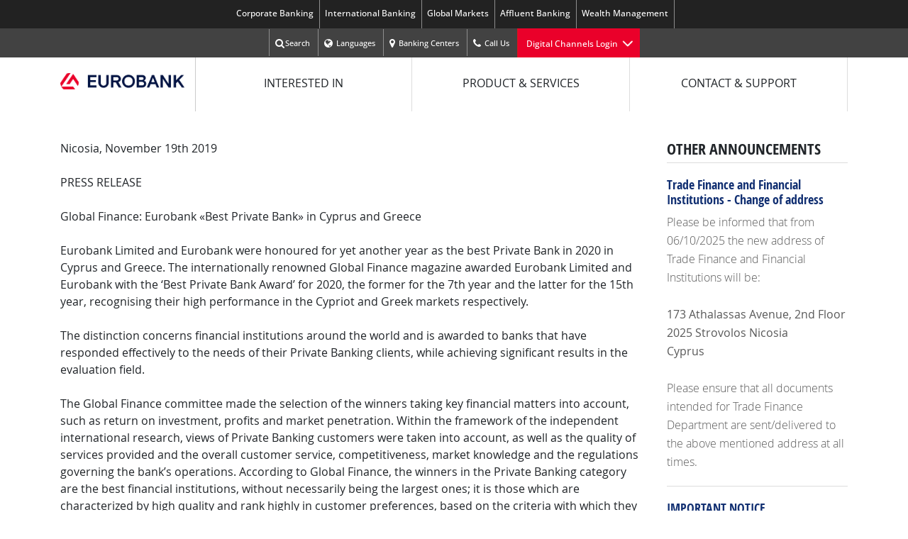

--- FILE ---
content_type: text/html; charset=utf-8
request_url: https://www.eurobank.com.cy/en-us/news/best-private-bank-in-cyprus-and-greece
body_size: 13457
content:


<!DOCTYPE html>
<html>
<head id="head">
    <title>Eurobank Limited - Best Private Bank in Cyprus and Greece</title>
    <meta charset="UTF-8" />
    <meta charset="utf-8">
    <meta name="viewport" content="width=device-width, initial-scale=1, shrink-to-fit=no">
    <meta name="description" content="" />
    <meta name="keywords" content="" />
    <meta http-equiv="X-UA-Compatible" content="ie=edge">
    <link rel="icon" type="image/icon" href="/favicon.png">
    <link rel="stylesheet" href="/css/fonts-icomoon-style.css">
    <link rel="canonical" href="https://www.eurobank.com.cy/en-us/news/best-private-bank-in-cyprus-and-greece" />
    <link rel="alternate" hreflang="en" href="https://www.eurobank.com.cy/en/news/best-private-bank-in-cyprus-and-greece" />
    <link rel="alternate" hreflang="el" href="https://www.eurobank.com.cy/el/news/best-private-bank-in-cyprus-and-greece" />
    <link rel="alternate" hreflang="ru" href="https://www.eurobank.com.cy/ru/news/best-private-bank-in-cyprus-and-greece" />
    
    <!-- Open Graph data -->
    <meta property="og:title" content="Eurobank Limited" />
    <meta property="og:type" content="article" />
    <meta property="og:url" content="http://www.eurobank.com.cy/en-us/" />
    <meta property="og:image" content="" />
    <meta property="og:description" content="" />
    <meta property="og:site_name" content="Eurobank Limited" />

    <!-- Google tag (gtag.js) -->
    <script async src="https://www.googletagmanager.com/gtag/js?id=G-CKX5L9Y7B9"></script>
    <script>window.dataLayer = window.dataLayer || []; function gtag() { dataLayer.push(arguments); } gtag('js', new Date()); gtag('config', 'G-CKX5L9Y7B9');</script>
    <link href="/favicon.png" type="image/png" rel="shortcut icon" />
    <link href="/favicon.png" type="image/png" rel="icon" />

    <!-- CSS -->
    
	<link href="/css/bootstrap.min.css?v=x2TxkPuBUwfTlAu_quDE1HOf93NY_DivMU384ZX-HMg" rel="stylesheet" />
	<link href="/css/fonts.css?v=O1Uq1YR5OUsfbLn-nmmEL6CjBmlpHjvX0UQfMHXTHsQ" rel="stylesheet" />
	<link href="/css/font-awesome.min.css?v=JE9rGnoBu-jMrFzjtn5umN02nOXcIHN7OrW7JUnSxeM" rel="stylesheet" />
	<link href="/css/all.min.css?v=Lf8dzR9wFV1EfXzsJAMKpJcrzYonsiLfhwWCNvO0Uyk" rel="stylesheet" />
	<link href="/css/jquery-ui.css?v=o2UUBsXumHE9BY0HIPes-xKmf-gZppsgss81ECPLx6g" rel="stylesheet" />
	<link href="/css/Slicknav.css?v=I99AZJ4w8rO9npW_MCBlFguKPIZZUpZVblpg3ZjoZm8" rel="stylesheet" />
	<link href="/css/Resets.css?v=2wukFRtXnJfKt7utmJrL0mzm2CEpbcnJsOEYLOk6Qqo" rel="stylesheet" />
	<link href="/css/Style.css?v=plpM0bbDBfZMnQLOg0UhR7hHbGyq6-5OJ1dUE7dsgNM" rel="stylesheet" />
	<link href="/css/Main.css?v=aJDSY_cuN5Tbyr6ueGRxsJtkefQaRgAhFXPOWC6BZ5s" rel="stylesheet" />
	<link href="/css/Quick-links.css?v=tlWVSLWZEB1gIWUrKFCniY84ZxzbFqBWjtEA5tFdZ7E" rel="stylesheet" />
	<link href="/css/SearchBox.css?v=XR8XqAXlHC_E-3kjgN-TjfUrnAeW0Cm68cBaZaV4QAw" rel="stylesheet" />


    
    <link href="/_content/Kentico.Content.Web.Rcl/Content/Bundles/Public/systemPageComponents.min.css" rel="stylesheet" />

</head>

<body class="LTR Chrome ENUS ContentBody">
    <div id="ctxM">
    </div>

    <!-- Loading -->
    <div id="loading" style="display: none;">
        <div class="lodinp">
            <div class="loadcont">
                <img src="/Eurobank/media/Images/logo.png" alt="logo"><br>
                <div class="lds-spinner"><div></div><div></div><div></div><div></div><div></div><div></div><div></div><div></div><div></div><div></div><div></div><div></div></div>
            </div>
        </div>
    </div>
    <!-- Loading end -->
    <!-- Modal -->
    <!--END OF MODAL FORM--->

    <!--Header Section-->
    <header id="header_section">
        

<div class="top_header_menus">
    <div class="container">
        

        <div class="row topmenusr">
            <div class="dropdown-key">
                <span> Key Banking Services </span>
            </div>
            <div class="col-lg-6 col-md-12 col-sm-12 topmenu_left">
                <ul>
                        <li><a href="/en-us/topnav/corporate-banking">Corporate Banking</a></li>
                        <li><a href="/en-us/topnav/international-banking">International Banking</a></li>
                        <li><a href="/en-us/topnav/global-markets">Global Markets</a></li>
                        <li><a href="/en-us/topnav/affluent-banking">Affluent Banking</a></li>
                        <li><a href="/en-us/topnav/wealth-management">Wealth Management</a></li>
                </ul>
            </div>

            <div class="col-lg-6 col-md-12 col-sm-12 topmenu_right">
                <ul>
                    <li><a href="#" id="searchic"><i class="fa fa-search"></i> Search </a></li>
                    <li>
                        <a href="#"><i class="fa fa-globe">&nbsp;</i> Languages</a>
                        <ul>
                            <li>
                                <a title="English" href="/en-us/news/best-private-bank-in-cyprus-and-greece">English</a>
                            </li>
                            <li>
                                <a title="Greek" href="/el-gr/news/best-private-bank-in-cyprus-and-greece">Ελληνικά</a>
                            </li>
                            <li class="lngRussian">
                                <a title="Russian" href="/ru-ru/news/best-private-bank-in-cyprus-and-greece">Русский</a>
                            </li>
                        </ul>
                    </li>
                    <li>
                        <a href="#"><i class="fa fa-map-marker">&nbsp;</i> Banking Centers</a>
                        <ul>
                            <li><a href="/en-us/location">Locate Us</a></li>
                            <li><a href="/en-us/contact-support/contact-information/office-hours-and-banking-holidays">Opening Hours</a></li>
                        </ul>
                    </li>
                    <li>
                        <a href="#"><i class="fa fa-phone">&nbsp;</i> Call Us</a>
                        <ul class="calladress">
                                <li>General Inquiries</li>
                                <li><i class="fa fa-envelope"></i><a href="mailto:contact@eurobank.cy">contact@eurobank.cy</a></li>
                                <li><i class="fa fa-phone"></i><a href="tel:8000 9999/+357 22500500">8000 9999/+357 22500500</a></li>
                                    <li class="drpbrak">&nbsp;</li>
                                <li>Cards Inquiries</li>
                                <li><i class="fa fa-envelope"></i><a href="mailto:cards@eurobank.com.cy">cards@eurobank.com.cy</a></li>
                                <li><i class="fa fa-phone"></i><a href="tel:80088822">80088822 (working hours)</a><br><a href="tel:35722208000">+357 22 208000 (from abroad)</a></li>
                                    <li><i class="fa fa-phone"></i><a href="tel:35722868100">+357 22 868100 (non working hours)</a></li>
                                    <li class="drpbrak">&nbsp;</li>
                                <li>E-Banking Inquiries</li>
                                <li><i class="fa fa-envelope"></i><a href="mailto:ebanking@eurobank.com.cy">ebanking@eurobank.com.cy</a></li>
                                <li><i class="fa fa-phone"></i><a href="tel:35780088822">80088822</a><br><a href="tel:35722208000">+357 22 208000 (from abroad)</a></li>
                        </ul>
                    </li>

                    <li id="ebanking">
                        <div class="dropdown">
                            <div class="dropdown-toggle" type="button" id="dropdownMenuButton" data-toggle="dropdown" aria-haspopup="true" aria-expanded="false">
                                <span> Digital Channels Login </span>
                            </div>
                            <div class="dropdown-menu" aria-labelledby="dropdownMenuButton">
                                <a href="https://ebanking-cy.eurobank.com.cy/apps/OnlineBanking/#_frmLogin">Digital Banking Login</a>
                                <a target="_blank" href="https://ssp.eurobank.com.cy/account/login?ReturnUrl=%2F">Self Service Platform</a>
                                <a target="_blank" href="https://wealth-ext-cy.eurobank.com.cy/FOPMEBCY/">Wealth Portal Login</a>
                            </div>
                        </div>
                    </li>
                </ul>
            </div><!--Search box-->

            <div id="searchbox" class="searchcont">
                <div class="searchin">
                    <div id="p_lt_ctl00_WebPartZone_WebPartZone_zone_WebPartZoneSearch_WebPartZoneSearch_zone_SmartSearchBox_pnlSearch" class="searchBox" onkeypress="javascript:return WebForm_FireDefaultButton(event, &#39;p_lt_ctl00_WebPartZone_WebPartZone_zone_WebPartZoneSearch_WebPartZoneSearch_zone_SmartSearchBox_btnSearch&#39;)">
                        <label for="lblWord" id="lblSearch" style="display:none;">Search for..:</label>
                        <input name="txtWord" type="text" maxlength="1000" id="searchText" class="searfld form-control" placeholder="Search keyword..." />
                        <input type="button" name="btnSearch" value="SEARCH" id="btnHeaderSearch" class="srcbtn btn btn-default" />
                        <div id="PredictiveResultsHolder" class="predictiveSearchHolder">
                        </div>
                    </div>
                </div>
                <div id="closesrv" class="srclose">
                    <i class="fa fa-times" aria-hidden="true"></i>
                </div>
            </div>
            <!--Search box end-->
        </div>
    </div>
</div>

        <!--Main menu-->
        <nav id="main_menuslist">
    <div class="container">
        <div class="row mainmenur">
            <div class="col-lg-2 col-md-2 col-sm-12 logo">
                <br />
                <a href="/en-US"><img alt="Eurobank-Cyprus-RGB.png" eurobank-cyprus-rgb.png="" src="/Eurobank/media/Images/Eurobank-Cyprus-RGB.png" style="width: 1542px;title=" /> </a>
            </div>
            <div class="col-lg-10 col-md-10 col-sm-12 mainmenus">
                <div class="mmnus">
                    <ul>
                            <li>
                                <a>INTERESTED IN</a>
                                    <div class="mega_container">
                                        <div class="container">
                                            <div class="row megamenus">
                                                    <div class="col-lg-3 col-md-3 col-sm-6 mmenu_col ">
                                                        <h4><a href="#">APPLY ONLINE</a></h4>
                                                        <ul>
                                                                <li><a href="/en-us/interested-in/apply-online/new-housing-loan"><ul><li class="myBtn">Apply for a Housing Loan</li></ul></a></li>
                                                                <li><a href="/en-us/interested-in/apply-online/apply-for-e-banking"><ul><li class="myBtn">Apply for E-Banking</li></ul></a></li>
                                                        </ul>
                                                    </div>
                                                    <div class="col-lg-3 col-md-3 col-sm-6 mmenu_col ">
                                                        <h4><a href="#">FINANCES</a></h4>
                                                        <ul>
                                                                <li><a href="/en-us/interested-in/finances/transfer-funds-online"><ul><li class="myBtn">Transfer funds online</li></ul></a></li>
                                                        </ul>
                                                    </div>
                                                    <div class="col-lg-3 col-md-3 col-sm-6 mmenu_col ">
                                                        <h4><a href="#">REPORT</a></h4>
                                                        <ul>
                                                        </ul>
                                                    </div>
                                            </div>
                                        </div>
                                        <div class="perfersection fix">
                                            <div class="container">
                                                <div class="row menucta">
                                                    <div class="col-lg-12 col-md-12 col-sm-12 perferto">
                                                        <div class="infoic">
                                                            <i class="fa fa-info-circle"></i>
                                                        </div>
                                                        <div class="pertxt">
                                                            <h4>Prefer to speak with one of our representatives</h4>
                                                            <p>We are here to support you and answer any questions you may have.</p>
                                                        </div>
                                                        <div class="btnprt">
                                                            <a class="menubtn" href="/en-us/contact">Contact Us</a>
                                                        </div>
                                                    </div>
                                                </div>
                                            </div>
                                        </div>
                                    </div>
                            </li>
                            <li>
                                <a>PRODUCT &amp; SERVICES</a>
                                    <div class="mega_container">
                                        <div class="container">
                                            <div class="row megamenus">
                                                    <div class="col-lg-3 col-md-3 col-sm-6 mmenu_col ">
                                                        <h4><a href="#">Digital Banking</a></h4>
                                                        <ul>
                                                                <li><a href="/en-us/product-services/e-banking/e-banking"><ul><li class="myBtn">Digital Banking</li></ul></a></li>
                                                                <li><a href="/en-us/product-services/e-banking/multiple-payments"><ul><li class="myBtn">Multiple Payments</li></ul></a></li>
                                                                <li><a href="/en-us/product-services/e-banking/useful-e-banking-documents-and-forms"><ul><li class="myBtn">Useful Digital Banking Documents and Forms</li></ul></a></li>
                                                        </ul>
                                                    </div>
                                                    <div class="col-lg-3 col-md-3 col-sm-6 mmenu_col ">
                                                        <h4><a href="#">CARDS</a></h4>
                                                        <ul>
                                                                <li><a href="/en-us/product-services/eurobank-card/eurobank-cards"><ul><li class="myBtn">Eurobank Cards</li></ul></a></li>
                                                                <li><a href="/en-us/product-services/eurobank-card/3ds"><ul><li class="myBtn">3DS</li></ul></a></li>
                                                                <li><a href="/en-us/product-services/eurobank-card/visa-plus"><ul><li class="myBtn">Visa-Plus</li></ul></a></li>
                                                                <li><a href="/en-us/product-services/eurobank-card/eurobank-sms-alerts-service"><ul><li class="myBtn">Eurobank SMS Alerts Service</li></ul></a></li>
                                                                <li><a href="/en-us/product-services/eurobank-card/visa-account-updater-(vau)-service"><ul><li class="myBtn">Visa Account Updater (VAU) Service</li></ul></a></li>
                                                                <li><a href="/en-us/product-services/eurobank-card/travel-insurance"><ul><li class="myBtn">Travel Insurance</li></ul></a></li>
                                                        </ul>
                                                    </div>
                                                    <div class="col-lg-3 col-md-3 col-sm-6 mmenu_col ">
                                                        <h4><a href="#">PAYMENT SERVICES</a></h4>
                                                        <ul>
                                                                <li><a href="/en-us/product-services/payment-services/commissions-changes"><ul><li class="myBtn">Commissions & Charges</li></ul></a></li>
                                                                <li><a href="/en-us/product-services/payment-services/standard-settlement-instructions"><ul><li class="myBtn">Standard Settlement Instructions</li></ul></a></li>
                                                                <li><a href="/en-us/product-services/payment-services/sepa-direct-debits"><ul><li class="myBtn">SEPA Direct Debits</li></ul></a></li>
                                                                <li><a href="/en-us/product-services/payment-services/cutt-off-times"><ul><li class="myBtn">Cut-off Times</li></ul></a></li>
                                                        </ul>
                                                    </div>
                                                    <div class="col-lg-3 col-md-3 col-sm-6 mmenu_col ">
                                                        <h4><a href="#">OTHER SERVICES</a></h4>
                                                        <ul>
                                                                <li><a href="/en-us/product-services/others-services/fax-email-security-device"><ul><li class="myBtn">Fax/Email Security Device</li></ul></a></li>
                                                                <li><a href="/en-us/product-services/others-services/safe-deposit-lockers"><ul><li class="myBtn">Safe Deposit Lockers</li></ul></a></li>
                                                                <li><a href="/en-us/product-services/others-services/auctions-private-tenders"><ul><li class="myBtn">Auctions and Private Tenders</li></ul></a></li>
                                                        </ul>
                                                    </div>
                                                    <div class="col-lg-3 col-md-3 col-sm-6 mmenu_col ">
                                                        <h4><a href="#">Wealth Services</a></h4>
                                                        <ul>
                                                                <li><a href="/en-us/product-services/wealth-services/wealth-portal"><ul><li class="myBtn">Wealth Portal</li></ul></a></li>
                                                        </ul>
                                                    </div>
                                            </div>
                                        </div>
                                        <div class="perfersection fix">
                                            <div class="container">
                                                <div class="row menucta">
                                                    <div class="col-lg-12 col-md-12 col-sm-12 perferto">
                                                        <div class="infoic">
                                                            <i class="fa fa-info-circle"></i>
                                                        </div>
                                                        <div class="pertxt">
                                                            <h4>Prefer to speak with one of our representatives</h4>
                                                            <p>We are here to support you and answer any questions you may have.</p>
                                                        </div>
                                                        <div class="btnprt">
                                                            <a class="menubtn" href="/en-us/contact">Contact Us</a>
                                                        </div>
                                                    </div>
                                                </div>
                                            </div>
                                        </div>
                                    </div>
                            </li>
                            <li>
                                <a>CONTACT &amp; SUPPORT</a>
                                    <div class="mega_container">
                                        <div class="container">
                                            <div class="row megamenus">
                                                    <div class="col-lg-3 col-md-3 col-sm-6 mmenu_col ">
                                                        <h4><a href="#">CONTACT INFORMATION</a></h4>
                                                        <ul>
                                                                <li><a href="/en-us/contact-support/contact/contact-us"><ul><li class="myBtn">Contact Us</li></ul></a></li>
                                                                <li><a href="/en-us/contact-support/contact/office-hours-and-banking-holidays"><ul><li class="myBtn">Office Hours and Banking Holidays</li></ul></a></li>
                                                                <li><a href="/en-us/contact-support/contact/report-a-complaint"><ul><li class="myBtn">Report a Complaint</li></ul></a></li>
                                                        </ul>
                                                    </div>
                                                    <div class="col-lg-3 col-md-3 col-sm-6 mmenu_col ">
                                                        <h4><a href="#">USEFUL TOOLS</a></h4>
                                                        <ul>
                                                                <li><a href="/en-us/contact-support/useful-tools/currency-rates"><ul><li class="myBtn">Currency Rates</li></ul></a></li>
                                                                <li><a href="/en-us/contact-support/useful-tools/currency-converter"><ul><li class="myBtn">Currency Converter</li></ul></a></li>
                                                        </ul>
                                                    </div>
                                                    <div class="col-lg-3 col-md-3 col-sm-6 mmenu_col ">
                                                        <h4><a href="#">USEFUL INFORMATION</a></h4>
                                                        <ul>
                                                                <li><a href="/en-us/contact-support/usefull-information/general-terms-for-customer-transactions"><ul><li class="myBtn">General Terms for Customer Bank Transactions</li></ul></a></li>
                                                                <li><a href="/en-us/contact-support/usefull-information/commissions-and-charges"><ul><li class="myBtn">Commissions and Charges</li></ul></a></li>
                                                                <li><a href="/en-us/contact-support/usefull-information/interest-rates"><ul><li class="myBtn">Interest Rates</li></ul></a></li>
                                                        </ul>
                                                    </div>
                                                    <div class="col-lg-3 col-md-3 col-sm-6 mmenu_col ">
                                                        <h4><a href="#">HR INFORMATION</a></h4>
                                                        <ul>
                                                        </ul>
                                                    </div>
                                            </div>
                                        </div>
                                        <div class="perfersection fix">
                                            <div class="container">
                                                <div class="row menucta">
                                                    <div class="col-lg-12 col-md-12 col-sm-12 perferto">
                                                        <div class="infoic">
                                                            <i class="fa fa-info-circle"></i>
                                                        </div>
                                                        <div class="pertxt">
                                                            <h4>Prefer to speak with one of our representatives</h4>
                                                            <p>We are here to support you and answer any questions you may have.</p>
                                                        </div>
                                                        <div class="btnprt">
                                                            <a class="menubtn" href="/en-us/contact">Contact Us</a>
                                                        </div>
                                                    </div>
                                                </div>
                                            </div>
                                        </div>
                                    </div>
                            </li>
                    </ul>
                </div>
            </div>
        </div>
    </div>
</nav>
    </header>

    <!--Mobile menu-->
    <div id="mobilenav" class="slicknav_menu">
    <div class="menucontainr">
        <div class="row">
            <div class="moblogo"><a href="/en-US"><img alt="Euro bank Logo" src="/Eurobank/media/Images/Eurobank-Cyprus-RGB.png" style="width: 183px; height: 54px;" /></a></div>

            <div class="moblogin">
                <div class="mobicon" id="mobbars">
                    <div class="barline">&nbsp;</div>
                </div>
            </div>
        </div>
    </div>

    <div style=" width: 226px; height: -12px;">
        <div id="mobile_menus" class="mobmenus">
            <ul id="mobilemenu">
                    <li>
                        <a href="#" tabindex="0">INTERESTED IN</a>
                        <ul>
                                        <li><a href="/en-us/interested-in/apply-online/new-housing-loan"><ul><li class="myBtn">Apply for a Housing Loan</li></ul></a></li>
                                        <li><a href="/en-us/interested-in/apply-online/apply-for-e-banking"><ul><li class="myBtn">Apply for E-Banking</li></ul></a></li>
                                        <li><a href="/en-us/interested-in/finances/transfer-funds-online"><ul><li class="myBtn">Transfer funds online</li></ul></a></li>
                        </ul>    
                    </li>
                    <li>
                        <a href="#" tabindex="0">PRODUCT &amp; SERVICES</a>
                        <ul>
                                        <li><a href="/en-us/product-services/e-banking/e-banking"><ul><li class="myBtn">Digital Banking</li></ul></a></li>
                                        <li><a href="/en-us/product-services/e-banking/multiple-payments"><ul><li class="myBtn">Multiple Payments</li></ul></a></li>
                                        <li><a href="/en-us/product-services/e-banking/useful-e-banking-documents-and-forms"><ul><li class="myBtn">Useful Digital Banking Documents and Forms</li></ul></a></li>
                                        <li><a href="/en-us/product-services/eurobank-card/eurobank-cards"><ul><li class="myBtn">Eurobank Cards</li></ul></a></li>
                                        <li><a href="/en-us/product-services/eurobank-card/3ds"><ul><li class="myBtn">3DS</li></ul></a></li>
                                        <li><a href="/en-us/product-services/eurobank-card/visa-plus"><ul><li class="myBtn">Visa-Plus</li></ul></a></li>
                                        <li><a href="/en-us/product-services/eurobank-card/eurobank-sms-alerts-service"><ul><li class="myBtn">Eurobank SMS Alerts Service</li></ul></a></li>
                                        <li><a href="/en-us/product-services/eurobank-card/visa-account-updater-(vau)-service"><ul><li class="myBtn">Visa Account Updater (VAU) Service</li></ul></a></li>
                                        <li><a href="/en-us/product-services/eurobank-card/travel-insurance"><ul><li class="myBtn">Travel Insurance</li></ul></a></li>
                                        <li><a href="/en-us/product-services/payment-services/commissions-changes"><ul><li class="myBtn">Commissions & Charges</li></ul></a></li>
                                        <li><a href="/en-us/product-services/payment-services/standard-settlement-instructions"><ul><li class="myBtn">Standard Settlement Instructions</li></ul></a></li>
                                        <li><a href="/en-us/product-services/payment-services/sepa-direct-debits"><ul><li class="myBtn">SEPA Direct Debits</li></ul></a></li>
                                        <li><a href="/en-us/product-services/payment-services/cutt-off-times"><ul><li class="myBtn">Cut-off Times</li></ul></a></li>
                                        <li><a href="/en-us/product-services/others-services/fax-email-security-device"><ul><li class="myBtn">Fax/Email Security Device</li></ul></a></li>
                                        <li><a href="/en-us/product-services/others-services/safe-deposit-lockers"><ul><li class="myBtn">Safe Deposit Lockers</li></ul></a></li>
                                        <li><a href="/en-us/product-services/others-services/auctions-private-tenders"><ul><li class="myBtn">Auctions and Private Tenders</li></ul></a></li>
                                        <li><a href="/en-us/product-services/wealth-services/wealth-portal"><ul><li class="myBtn">Wealth Portal</li></ul></a></li>
                        </ul>    
                    </li>
                    <li>
                        <a href="#" tabindex="0">CONTACT &amp; SUPPORT</a>
                        <ul>
                                        <li><a href="/en-us/contact-support/contact/contact-us"><ul><li class="myBtn">Contact Us</li></ul></a></li>
                                        <li><a href="/en-us/contact-support/contact/office-hours-and-banking-holidays"><ul><li class="myBtn">Office Hours and Banking Holidays</li></ul></a></li>
                                        <li><a href="/en-us/contact-support/contact/report-a-complaint"><ul><li class="myBtn">Report a Complaint</li></ul></a></li>
                                        <li><a href="/en-us/contact-support/useful-tools/currency-rates"><ul><li class="myBtn">Currency Rates</li></ul></a></li>
                                        <li><a href="/en-us/contact-support/useful-tools/currency-converter"><ul><li class="myBtn">Currency Converter</li></ul></a></li>
                                        <li><a href="/en-us/contact-support/usefull-information/general-terms-for-customer-transactions"><ul><li class="myBtn">General Terms for Customer Bank Transactions</li></ul></a></li>
                                        <li><a href="/en-us/contact-support/usefull-information/commissions-and-charges"><ul><li class="myBtn">Commissions and Charges</li></ul></a></li>
                                        <li><a href="/en-us/contact-support/usefull-information/interest-rates"><ul><li class="myBtn">Interest Rates</li></ul></a></li>
                        </ul>    
                    </li>
            </ul>
        </div>
    </div>
</div>
        
    <div id="fullPage" class="page-container">
        <div class="page-body euro-body">
            


<section class="article_details fix">
    <div class="container">
        <div class="row">
            <div class="col-lg-9 col-md-8 col-sm-12 postdeatils">
                <div class="adetails">
                    Nicosia, November 19th 2019<br />
<br />
PRESS RELEASE<br />
<br />
Global Finance: Eurobank &laquo;Best Private Bank&raquo; in Cyprus and Greece<br />
<br />
Eurobank Limited and Eurobank were honoured for yet another year as the best Private Bank in 2020 in Cyprus and Greece. The internationally renowned Global Finance magazine awarded Eurobank Limited and Eurobank with the &lsquo;Best Private Bank Award&rsquo; for 2020, the former for the 7th year and the latter for the 15th year, recognising their high performance in the Cypriot and Greek markets respectively.<br />
&nbsp;&nbsp;&nbsp; &nbsp;&nbsp;<br />
The distinction concerns financial institutions around the world and is awarded to banks that have responded effectively to the needs of their Private Banking clients, while achieving significant results in the evaluation field.<br />
<br />
The Global Finance committee made the selection of the winners taking key financial matters into account, such as return on investment, profits and market penetration. Within the framework of the independent international research, views of Private Banking customers were taken into account, as well as the quality of services provided and the overall customer service, competitiveness, market knowledge and the regulations governing the bank&rsquo;s operations. According to Global Finance, the winners in the Private Banking category are the best financial institutions, without necessarily being the largest ones; it is those which are characterized by high quality and rank highly in customer preferences, based on the criteria with which they choose their Private Banking service provider.<br />
<br />
Head of Group Private Banking at Eurobank &amp; CEO of Eurobank Limited, Michalis Louis, stated: &laquo;Private Banking is a central pillar of Eurobank Group&rsquo;s business planning, contributing to the profitability and strengthening of our prospects. Awards with rigorous standards, such as the internationally renowned Global Finance awards, justify our efforts. At the same time though they reinforce our commitment to achieving even better results, in times of new, increased demands in the field of wealth management, as, on an international scale, the customer base differentiates, both qualitatively and quantitively, in an environment of high liquidity and strong multidimensional challenges for the global economy.&rdquo;<br />
<br />
For Eurobank Limited and Eurobank, the distinction reflects our successful Private Banking strategy and the provision of high standard products and services. Simultaneously it ensures that the Eurobank Group Private Banking experts will continue to provide a comprehensive range of investment options, access to all markets internationally, as well as personalised service and asset management for current and future clients.<br />
<br />
The Global Finance evaluations were based on performance from July 1, 2018, until June 30, 2019 while the final results constituted a combination of international independent research and data submitted by banks.<br />
The Global Finance magazine awards were officially announced on 29.10.2019 and were published in Global Finance&rsquo;s December issue. The winners will be honoured at a special event in New York next March.
                </div>
            </div>
                <div class="col-lg-3 col-md-4 col-sm-12 postsidebar">
                    <div class="arsidebar">
                        <h2>Other announcements</h2>
                            <div class="sdbar_post">
                                <a href="/en-us/news/updated-information-working-hours-(1)">
                                    <h3>Trade Finance and Financial Institutions - Change of address</h3>
                                    <p>
                                        Please be informed that from 06/10/2025 the new address of Trade Finance and Financial Institutions will be:<br />
&nbsp;<br />
<strong>173 Athalassas Avenue, 2nd Floor<br />
2025 Strovolos Nicosia<br />
Cyprus</strong><br />
&nbsp;<br />
Please ensure that all documents intended for Trade Finance Department&nbsp;are sent/delivered to the above mentioned address at all times.
                                    </p>
                                </a>
                            </div>
                            <div class="sdbar_post">
                                <a href="/en-us/news/important-notice">
                                    <h3>IMPORTANT NOTICE</h3>
                                    <p>
                                        <div style="text-align: justify;">
<div><strong>IMPORTANT NOTICE</strong></div>

<div style="text-align: right;">&nbsp;</div>

<div style="text-align: justify;"><span style="font-size:11pt"><span style="line-height:107%"><span style="font-family:Aptos,sans-serif"><b>All references to Eurobank Limited HE217050 or the Bank with registered office at 41 Arch. Makarios III, Nicosia 1065, shall be interpreted and construed and be deemed as references to Eurobank Limited HE6771 with registered office at 200 Lemesou &amp; Athalassas, Nicosia 2025.</b></span></span></span></div>
</div>

                                    </p>
                                </a>
                            </div>
                            <div class="sdbar_post">
                                <a href="/en-us/news/eurobank-cyprus-joins-instant-payments">
                                    <h3>Eurobank Limited joins Instant Payments</h3>
                                    <p>
                                        <div style="text-align: justify;">
<div>
<div><strong>Eurobank Limited joins Instant Payments</strong></div>

<div style="text-align: right;">&nbsp;</div>

<div style="text-align: justify;">As of 09 January 2025, <strong>customers of Eurobank Limited</strong> are able to <strong>send and receive Instant Payments</strong> from/to anywhere in Europe (subject to the beneficiary&rsquo;s and sender&rsquo;s Bank is participant in the SEPA Instant Payment scheme).<br />
&nbsp;<br />
With Instant Payments, you can send and receive transactions <strong>365 days a year, 7 days a week, 24 hours a day</strong>.</div>
</div>
</div>

                                    </p>
                                </a>
                            </div>
                            <div class="sdbar_post">
                                <a href="/en-us/news/revision-of-the-general-terms-of-eurobank-cyprus">
                                    <h3>REVISION OF THE GENERAL TERMS OF EUROBANK CYPRUS</h3>
                                    <p>
                                        <div style="text-align: justify;">Eurobank Limited has updated the General Terms Governing the Relationship between Customer &ndash; Bank. The revision is mainly in reference to the introduction of Instant Credit Transfers and the introduction of Visa+ Service. Changes were additionally made to the Privacy Notice, which forms an integral part of the General Terms. The revised General Terms and will take effect on 08.01.2025.<br />
&nbsp;<br />
For more information about the changes and your rights, please click <a href="/en-us/contact-support/usefull-information/general-terms-for-customer-transactions">here</a>.</div>

                                    </p>
                                </a>
                            </div>
                            <div class="sdbar_post">
                                <a href="/en-us/news/andreas-petsas-named-new-ceo-of-eurobank-cyprus">
                                    <h3>Andreas Petsas named new CEO of Eurobank Limited</h3>
                                    <p>
                                        Eurobank Limited&rsquo; Board of Directors, decided to appoint Mr Andreas Petsas as a Member of the Board of Directors and as the Bank&rsquo;s Chief Executive Officer (CEO), in a meeting held on 17 September 2024 in Nicosia. Mr Petsas started his career in the banking sector in 1997, at Laiki Bank where he held various managerial positions in Corporate Banking.
                                    </p>
                                </a>
                            </div>
                            <div class="sdbar_post">
                                <a href="/en-us/news/cir-register">
                                    <h3>DIRECTIVE REGARDING THE OPERATION OF THE CENTRAL INFORMATION REGISTER FOR THE ISSUERS OF DISHONOURED CHEQUES (CIR), THE CONSEQUENCES OF THEIR RECORDING TO THE REGISTER AND RELATED MATTERS</h3>
                                    <p>
                                        We inform you that as of 01/02/2003, the Central Bank of Cyprus together with the Commissioner of the Cooperative Societies Supervision and Development Authority had established the Central Information Register (hereinafter referred to as the &ldquo;CIR&#39;&rdquo;) which contains data for issuers of dishonoured cheques...
                                    </p>
                                </a>
                            </div>
                            <div class="sdbar_post">
                                <a href="/en-us/news/beach-cleanup-teamup-eurobank-cyprus">
                                    <h3>BEACH CLEANUP AND SEA BED AT LIMASSOL KARNAGIO AREA FROM EUROBANK&#x27;S CYPRUS TEAMUP VOLUNTEERING TEAM</h3>
                                    <p>
                                        <p>Around 70 members of <strong>Eurobank Limited&rsquo; TeamUp volunteering team</strong>, along with their families, as well as members of NGO &nbsp;&lsquo;AKTI&rsquo; and Blue Thunder Diving collected 822 kg of waste from the beach and seabed at Limassol&rsquo;s Karnagio area, during a cleanup organised by Eurobank Limited. Of the 822 kg, 588 was mixed waste and 190 was recyclable PMD, while 44 kg of waste was retrieved from the seabed by divers...</p>

                                    </p>
                                </a>
                            </div>
                            <div class="sdbar_post">
                                <a href="/en-us/news/beach-cleanup-teamup-eurobank-cyprus-(1)">
                                    <h3>EUROBANK CYPRUS DIGITAL TRANSFORMATION AWARD</h3>
                                    <p>
                                        <p>Eurobank Limited was presented with the <strong>Digital Transformation Award </strong>at the globally renowned <strong>Temenos Community Forum</strong>, which took place between 14-16 May in Dublin, for the successful design and implementation of its digital transformation programme.</p>

                                    </p>
                                </a>
                            </div>
                            <div class="sdbar_post">
                                <a href="/en-us/news/termination-of-negative-interest-rates">
                                    <h3>Termination of Negative Interest Rates</h3>
                                    <p>
                                        <em>As of </em><em>01/10/2022, the negative interest rates on EUR denominated deposits held by legal entities will be terminated. The decision has been taken following the recent European Central Bank (&ldquo;ECB&rdquo;) decisions to raise the key ECB interest rates.</em><br />
&nbsp;
                                    </p>
                                </a>
                            </div>
                            <div class="sdbar_post">
                                <a href="/en-us/news/housing-loan-interest-rate">
                                    <h3>Termination of Negative Interest Rates</h3>
                                    <p>
                                        <em>As of </em><em>01/10/2022, the negative interest rates on EUR denominated deposits held by legal entities will be terminated. The decision has been taken following the recent European Central Bank (&ldquo;ECB&rdquo;) decisions to raise the key ECB interest rates.</em><br />
&nbsp;
                                    </p>
                                </a>
                            </div>
                            <div class="sdbar_post">
                                <a href="/en-us/news/introduction-of-negative-interest-rates">
                                    <h3>Introduction of negative interest rates for deposits held in Euro for legal entities</h3>
                                    <p>
                                        Given the persistent negative interest rate environment in the Eurozone, with the European Central Bank&rsquo;s (ECB) base rate currently standing at negative 0.50% (-0.50%) per annum, Eurobank Limited (the &ldquo;Bank&rdquo;) will be applying a negative interest rate of 0.50% (-0.50%) per annum to all Euro denominated accounts with credit balances held by legal entities, starting from 01/03/2022.&nbsp; The negative interest rates will apply to all accounts with credit balances denominated in Euro, excluding fixed deposits whose interest rate has been fixed prior to the date of this announcement.&nbsp;<br />
&nbsp;
                                    </p>
                                </a>
                            </div>
                            <div class="sdbar_post">
                                <a href="/en-us/news/personal-information">
                                    <h3>Information Security</h3>
                                    <p>
                                        <strong>Eurobank will never, and for no reason, ask you to divulge &nbsp;your personal information, such as mobile phone, user ID and password to our e-Banking services.</strong><br />
<br />
If you disclose your personal information to any unauthorized party or phishing website, please report the incident to us as soon as possible.<br />
&nbsp;
                                    </p>
                                </a>
                            </div>
                            <div class="sdbar_post">
                                <a href="/en-us/news/dac6-council-directive-(eu)-2018-822">
                                    <h3>DAC6 - COUNCIL DIRECTIVE (EU) 2018/822</h3>
                                    <p>
                                        Dear Customer,<br />
&nbsp;<br />
Eurobank Limited (&ldquo;the Bank&rdquo;) would like to inform you that the EU Directive 2018/22 of 25th May 2018 (commonly referred to as &ldquo;DAC6&rdquo;) has amended the EU Council Directive 2011/16/EU on administrative cooperation in the field of taxation, as regards to the mandatory exchange of information in relation to reportable cross border arrangements, in order to provide more transparency and fairness in taxation.
                                    </p>
                                </a>
                            </div>
                            <div class="sdbar_post">
                                <a href="/en-us/news/eurobank-cyprus-new-visa-cards">
                                    <h3>Eurobank Limited New Visa Cards</h3>
                                    <p>
                                        <strong><u>&Gamma;&iota;&alpha; &pi;&rho;ώ&tau;&eta; &phi;&omicron;&rho;ά &kappa;ά&rho;&tau;&epsilon;&sigmaf; &alpha;&pi;ό &beta;&iota;&omicron;&delta;&iota;&alpha;&sigma;&pi;ώ&mu;&epsilon;&nu;&omicron; &upsilon;&lambda;&iota;&kappa;ό<br />
<br />
&Nu;έ&alpha; &epsilon;&pi;&omicron;&chi;ή &kappa;&alpha;&rho;&tau;ώ&nu; Eurobank Limited</u></strong><br />
<br />
&Eta; Eurobank &Kappa;ύ&pi;&rho;&omicron;&upsilon; &epsilon;&iota;&sigma;ά&gamma;&epsilon;&iota;, <strong>&pi;&rho;ώ&tau;&eta; &sigma;&tau;&eta;&nu; &Kappa;&upsilon;&pi;&rho;&iota;&alpha;&kappa;ή &alpha;&gamma;&omicron;&rho;ά</strong>, &mu;&iota;&alpha; &nu;έ&alpha; &gamma;&epsilon;&nu;&iota;ά &kappa;&alpha;&rho;&tau;ώ&nu; &alpha;&pi;ό &omicron;&iota;&kappa;&omicron;&lambda;&omicron;&gamma;&iota;&kappa;ό, &beta;&iota;&omicron;&delta;&iota;&alpha;&sigma;&pi;ώ&mu;&epsilon;&nu;&omicron; &upsilon;&lambda;&iota;&kappa;ό, &upsilon;&iota;&omicron;&theta;&epsilon;&tau;ώ&nu;&tau;&alpha;&sigmaf; &tau;&alpha; &delta;&iota;&epsilon;&theta;&nu;ή &pi;&epsilon;&rho;&iota;&beta;&alpha;&lambda;&lambda;&omicron;&nu;&tau;&iota;&kappa;ά &pi;&rho;&omega;&tau;ό&kappa;&omicron;&lambda;&lambda;&alpha; &sigma;&tau;&eta;&nu; &tau;&rho;&alpha;&pi;&epsilon;&zeta;&iota;&kappa;ή &lambda;&epsilon;&iota;&tau;&omicron;&upsilon;&rho;&gamma;ί&alpha; &sigma;&upsilon;&mu;&pi;&epsilon;&rho;&iota;&lambda;&alpha;&mu;&beta;&alpha;&nu;&omicron;&mu;έ&nu;&omega;&nu; &tau;&omega;&nu; &pi;&alpha;&rho;&epsilon;&chi;ό&mu;&epsilon;&nu;&omega;&nu; &upsilon;&pi;&eta;&rho;&epsilon;&sigma;&iota;ώ&nu; &kappa;&alpha;&iota; &pi;&rho;&omicron;ϊό&nu;&tau;&omega;&nu;.<br />
<br />
&Sigma;&tau;&omicron; &epsilon;&xi;ή&sigmaf; ό&lambda;&epsilon;&sigmaf; &omicron;&iota; &nu;έ&epsilon;&sigmaf; &chi;&rho;&epsilon;&omega;&sigma;&tau;&iota;&kappa;έ&sigmaf; &kappa;&alpha;&iota; &pi;&iota;&sigma;&tau;&omega;&tau;&iota;&kappa;έ&sigmaf; &kappa;ά&rho;&tau;&epsilon;&sigmaf; &tau;&eta;&sigmaf; Eurobank &Kappa;ύ&pi;&rho;&omicron;&upsilon; &gamma;&iota;&alpha; &iota;&delta;&iota;ώ&tau;&epsilon;&sigmaf; &kappa;&alpha;&iota; &epsilon;&pi;&iota;&chi;&epsilon;&iota;&rho;ή&sigma;&epsilon;&iota;&sigmaf;, &alpha;&lambda;&lambda;ά &kappa;&alpha;&iota; ό&sigma;&epsilon;&sigmaf; &kappa;ά&rho;&tau;&epsilon;&sigmaf; &alpha;&nu;&alpha;&nu;&epsilon;ώ&nu;&omicron;&nu;&tau;&alpha;&iota; ή &epsilon;&pi;&alpha;&nu;&epsilon;&kappa;&delta;ί&delta;&omicron;&nu;&tau;&alpha;&iota;, &kappa;&alpha;&tau;&alpha;&sigma;&kappa;&epsilon;&upsilon;ά&zeta;&omicron;&nu;&tau;&alpha;&iota; &alpha;&pi;ό &beta;&iota;&omicron;&delta;&iota;&alpha;&sigma;&pi;ώ&mu;&epsilon;&nu;&omicron; &upsilon;&lambda;&iota;&kappa;ό, &gamma;&iota;&alpha; &tau;&eta;&nu; &pi;&alpha;&rho;&alpha;&gamma;&omega;&gamma;ή &tau;&omicron;&upsilon; &omicron;&pi;&omicron;ί&omicron;&upsilon; &alpha;&pi;&alpha;&iota;&tau;&epsilon;ί&tau;&alpha;&iota; &mu;&iota;&kappa;&rho;ό&tau;&epsilon;&rho;&eta; &kappa;&alpha;&tau;&alpha;&nu;ά&lambda;&omega;&sigma;&eta; &epsilon;&nu;έ&rho;&gamma;&epsilon;&iota;&alpha;&sigmaf; &kappa;&alpha;&iota; &pi;&alpha;&rho;ά&gamma;&omicron;&nu;&tau;&alpha;&iota; &sigma;&eta;&mu;&alpha;&nu;&tau;&iota;&kappa;ά &chi;&alpha;&mu;&eta;&lambda;ό&tau;&epsilon;&rho;&epsilon;&sigmaf; &epsilon;&kappa;&pi;&omicron;&mu;&pi;έ&sigmaf; &theta;&epsilon;&rho;&mu;&omicron;&kappa;&eta;&pi;ί&omicron;&upsilon;.<br />
<br />
<br />
&nbsp;
                                    </p>
                                </a>
                            </div>
                            <div class="sdbar_post">
                                <a href="/en-us/news/best-private-bank-in-cyprus">
                                    <h3>Best Private Bank in Cyprus</h3>
                                    <p>
                                        <strong>&Eta; Eurobank &Kappa;ύ&pi;&rho;&omicron;&upsilon; &beta;&rho;&alpha;&beta;&epsilon;ύ&epsilon;&tau;&alpha;&iota; &omega;&sigmaf; &rdquo;Best Private Bank in Cyprus&rdquo;</strong><br />
<br />
&Eta; Eurobank &Kappa;ύ&pi;&rho;&omicron;&upsilon; &delta;&iota;&alpha;&kappa;&rho;ί&theta;&eta;&kappa;&epsilon; &mu;&epsilon; &tau;&omicron; &beta;&rho;&alpha;&beta;&epsilon;ί&omicron; &nbsp;&rdquo;Best Private Bank in Cyprus&ldquo;, &gamma;&iota;&alpha; &tau;&omicron; 2021, &alpha;&pi;ό &tau;&omicron; έ&gamma;&kappa;&rho;&iota;&tau;&omicron; &delta;&iota;&epsilon;&theta;&nu;έ&sigmaf; &pi;&epsilon;&rho;&iota;&omicron;&delta;&iota;&kappa;ό Euromoney, &epsilon;&pi;&iota;&kappa;&upsilon;&rho;ώ&nu;&omicron;&nu;&tau;&alpha;&sigmaf; &tau;&omicron; &upsilon;&psi;&eta;&lambda;ό &epsilon;&pi;ί&pi;&epsilon;&delta;&omicron; &tau;&omega;&nu; &upsilon;&pi;&eta;&rho;&epsilon;&sigma;&iota;ώ&nu; &pi;&omicron;&upsilon; &pi;&rho;&omicron;&sigma;&phi;έ&rho;&epsilon;&iota; &kappa;&alpha;&iota; &tau;&eta;&nu; &eta;&gamma;&epsilon;&tau;&iota;&kappa;ή &theta;έ&sigma;&eta; &pi;&omicron;&upsilon; έ&chi;&epsilon;&iota; &epsilon;&delta;&rho;&alpha;&iota;ώ&sigma;&epsilon;&iota; &sigma;&tau;&omicron;&nu; &tau;&omicron;&mu;έ&alpha; &tau;&omicron;&upsilon; Private Banking. &nbsp;<br />
<br />
<br />
&nbsp;
                                    </p>
                                </a>
                            </div>
                            <div class="sdbar_post">
                                <a href="/en-us/news/loan-installment-and-interest-suspension-covid-19">
                                    <h3>Loan installment and interest suspension - COVID-19</h3>
                                    <p>
                                        <strong>Loan installment and interest suspension based on the Decree issued by the Ministry of Finance on 15/1/2021 - COVID-19&nbsp;</strong><br />
<br />
Our Bank responding to the adverse conditions due to the Covid-19 pandemic and based on the Decree&nbsp;<strong><sup>*1 </sup></strong>issued by the Ministry of Finance on 15 January 2021, under which the obligation to pay installments on credit facilities granted by financial institutions, including the relevant interest, is suspended for a period of 6 months (1/1/2021-30/6/2021) for Beneficiaries <strong><sup>*2</sup></strong>, would like to inform you of the following...<br />
<br />
&nbsp;
                                    </p>
                                </a>
                            </div>
                            <div class="sdbar_post">
                                <a href="/en-us/news/benchmark-regulation-(2)">
                                    <h3>3DS - Eurobank CY Cards Authenticator</h3>
                                    <p>
                                        <strong>Online shopping &ndash; Changing to a more secure authentication method&nbsp;</strong><br />
<br />
Due to EU regulations (PSD2), online shopping SMS OTP will conclude on 11/01/2021 and will be replaced by Eurobank CY Cards Authenticator Mobile App. The new features/advantages are...<br />
<br />
&nbsp;
                                    </p>
                                </a>
                            </div>
                            <div class="sdbar_post">
                                <a href="/en-us/news/benchmark-regulation">
                                    <h3>Benchmark Regulation &#x2013; Expected reforms to reference rates</h3>
                                    <p>
                                        The Bank informs you that Regulation (EU) 2016/2011 (&ldquo;Benchmark Regulation&rdquo; or &ldquo;BMR&rdquo; or &ldquo;Regulation&rdquo;) has established a common framework to ensure the accuracy and integrity of the indices used as benchmarks in financial instruments and financial contracts. &nbsp;The Regulation, which aims to protect consumers and investors and ensures that the Benchmarks which have been created and used in the European Union are robust, reliable, representative and appropriate. &nbsp;The Regulation is valid and enforced in all Member States of the European Union and the supervisory authority responsible for its implementation in Cyprus, is the Cyprus Securities and Exchange Commission.
                                    </p>
                                </a>
                            </div>
                            <div class="sdbar_post">
                                <a href="/en-us/news/updated-information-working-hours">
                                    <h3>Updated information regarding the working hours of our Banking Centers - COVID-19</h3>
                                    <p>
                                        Following our previous relevant announcements, we inform you that as of 25 May 2020 we have reopened the 2 Banking Centers of Eurobank Limited that remained closed for over the counter transactions as part of the measures taken by the Bank in order to ensure the uninterrupted servicing of its customers in response to the outbreak of COVID-19.
                                    </p>
                                </a>
                            </div>
                            <div class="sdbar_post">
                                <a href="/en-us/news/information-regarding-working-hours">
                                    <h3>Information regarding the working hours of our Banking Centers  - COVID-19</h3>
                                    <p>
                                        We communicate again, following our previous relevant announcement, to inform you that the working hours for over the counter transactions at the Banking Centers of Eurobank Limited are amended as follows, as from Wednesday 8 of April 2020 and until further notice:<br />
&nbsp;<br />
<strong>Monday - Friday : 8:15 - 14:00</strong>
                                    </p>
                                </a>
                            </div>
                            <div class="sdbar_post">
                                <a href="/en-us/news/application-for-suspension-of-installments-(1)">
                                    <h3>Loan installment and interest suspension - COVID-19</h3>
                                    <p>
                                        Our Bank responding to the adverse conditions due to the Covid-19 pandemic and based on the Decree issued by the Ministry of Finance on 30 March 2020, amended on 7th May 2020, under which the obligation to pay installments on facilities granted by financial institutions, including the relevant interest, is suspended for the entities considered Eligible* who wish so, would like to inform you of the following:&nbsp;
                                    </p>
                                </a>
                            </div>
                            <div class="sdbar_post">
                                <a href="/en-us/news/new-statement-policy-(1)">
                                    <h3>New Statement Policy</h3>
                                    <p>
                                        As part of our Bank&rsquo;s commitment to environmental sustainability, we kindly inform you that a letter has been mailed to the Bank&rsquo;s customers indicating that the frequency of the mailing of printed statements for current and notice accounts to customers will be restricted to once a year and for overdrafts to twice a year with effect from 01/06/2020
                                    </p>
                                </a>
                            </div>
                            <div class="sdbar_post">
                                <a href="/en-us/news/first-bank-in-cyprus-to-announce-launch-of-uci">
                                    <h3>FIRST BANK IN CYPRUS TO ANNOUNCE LAUNCH OF UCITS MUTUAL FUNDS</h3>
                                    <p>
                                        Eurobank Limited pioneers by announcing the launch of UCITS ERB Funds VCIC PLC, strengthening its leading position in the Mutual Funds industry in Cyprus.&nbsp;
                                    </p>
                                </a>
                            </div>
                                <a class="btn_blue3" href="/en-us/news?type=8"><span>More announcements</span></a>
                    </div>
            </div>
        </div>
    </div>
</section>

    <section class="annuncements_part">
        <div class="announcemsnts">
            <div id="cardviews" class="cardviews girdview gridinarticle">
                    <div class="ancscard">
                        <div class="ancscardct">
                            <h3>Trade Finance and Financial Institutions - Change of address</h3>
                            <h4>09 October 2025</h4>
                            <p>Please be informed that from 06/10/2025 the new address of Trade Finance and Financial Institutions will be:<br />
&nbsp;<br />
<strong>173 Athalassas Avenue, 2nd Floor<br />
2025 Strovolos Nicosia<br />
Cyprus</strong><br />
&nbsp;<br />
Please ensure that all documents intended for Trade Finance Department&nbsp;are sent/delivered to the above mentioned address at all times.</p>
                            <a class="btn_blue3" href="/en-us/news/updated-information-working-hours-(1)"><span>Read More</span></a>
                        </div>
                    </div>
                    <div class="ancscard">
                        <div class="ancscardct">
                            <h3>IMPORTANT NOTICE</h3>
                            <h4>03 September 2025</h4>
                            <p><div style="text-align: justify;">
<div><strong>IMPORTANT NOTICE</strong></div>

<div style="text-align: right;">&nbsp;</div>

<div style="text-align: justify;"><span style="font-size:11pt"><span style="line-height:107%"><span style="font-family:Aptos,sans-serif"><b>All references to Eurobank Limited HE217050 or the Bank with registered office at 41 Arch. Makarios III, Nicosia 1065, shall be interpreted and construed and be deemed as references to Eurobank Limited HE6771 with registered office at 200 Lemesou &amp; Athalassas, Nicosia 2025.</b></span></span></span></div>
</div>
</p>
                            <a class="btn_blue3" href="/en-us/news/important-notice"><span>Read More</span></a>
                        </div>
                    </div>
                    <div class="ancscard">
                        <div class="ancscardct">
                            <h3>Eurobank Limited joins Instant Payments</h3>
                            <h4>09 January 2025</h4>
                            <p><div style="text-align: justify;">
<div>
<div><strong>Eurobank Limited joins Instant Payments</strong></div>

<div style="text-align: right;">&nbsp;</div>

<div style="text-align: justify;">As of 09 January 2025, <strong>customers of Eurobank Limited</strong> are able to <strong>send and receive Instant Payments</strong> from/to anywhere in Europe (subject to the beneficiary&rsquo;s and sender&rsquo;s Bank is participant in the SEPA Instant Payment scheme).<br />
&nbsp;<br />
With Instant Payments, you can send and receive transactions <strong>365 days a year, 7 days a week, 24 hours a day</strong>.</div>
</div>
</div>
</p>
                            <a class="btn_blue3" href="/en-us/news/eurobank-cyprus-joins-instant-payments"><span>Read More</span></a>
                        </div>
                    </div>
            </div>
        </div>
    </section>
        <section class="annmore fix">
            <div class="container text-right">
                <a class="vmanc" href="/news">View more announcements<i class="fa fa-angle-double-right"></i></a>
            </div>
        </section>



        </div>
        <!--Footer Area-->
        

<footer id="main_footer">
    <div class="footer_top_part fix">
        <div class="container">
            <div class="row fototerwidgetsr">
                <div class="col-lg-3 col-md-6 col-sm-12 footerwidget">
                    <h3>BANK WITH US</h3>
                    <ul class="wids_menu">
                            <li><a href="/en-us/topnav/corporate-banking">Corporate Banking</a></li>
                            <li><a href="/en-us/topnav/international-banking">International Banking</a></li>
                            <li><a href="/en-us/topnav/global-markets">Global Markets</a></li>
                            <li><a href="/en-us/topnav/affluent-banking">Affluent Banking</a></li>
                            <li><a href="/en-us/topnav/wealth-management">Wealth Management</a></li>
                    </ul>
                </div><div class="col-lg-3 col-md-6 col-sm-12 footerwidget">
                    <h3>USEFUL TOOLS &amp; RATES</h3>
                    <ul class="wids_menu">
                            <li><a href="/en-us/contact-support/usefull-information/general-terms-for-customer-transactions">General Terms for Customer Bank Transactions</a></li>
                            <li><a href="/en-us/contact-support/usefull-information/commissions-and-charges">Commissions and Charges</a></li>
                            <li><a href="/en-us/contact-support/usefull-information/interest-rates">Interest Rates</a></li>
                    </ul>
                </div>
                <div class="col-lg-3 col-md-6 col-sm-12 footerwidget">
                    <h3>CONNECT WITH US</h3>

                    <ul class="wids_menu">
                            <li><a href="/en-us/contact-support/contact/contact-us">Contact Us</a></li>
                            <li><a href="/en-us/contact-support/contact-information/office-hours-and-banking-holidays">Office Hours &amp; Bank Holidays</a></li>
                            <li><a href="/en-us/location">Business Centers</a></li>
                            <li><a href="/en-us/about-our-bank/our-announcements/announcements">Announcements</a></li>
                    </ul>
                </div>
                <div class="col-lg-3 col-md-6 col-sm-12 footerwidget">
                    <h3>GET OUR APP</h3><ul class="wids_menu">
                        <li><a href="https://play.google.com/store/apps/details?id=com.eurobank.android&pli=1"><i class="fab fa-google-play"></i> Android</a></li>
                        <li><a href="https://apps.apple.com/us/app/eurobank-cy/id6446574847"><i class="fab fa-apple"></i> IOS</a></li>

                    </ul>
                </div>
            </div><div class="row footerbottos">
                <div class="col-lg-12 col-md-12 col-sm-12 text-center">
                    <ul class="footeusl">
                    </ul>
                </div>
            </div>
        </div>
    </div>
    <div class="footer_bottom_part fix">
        <div class="container">
            <div class="row">
                <div class="col-lg-8 col-md-8 col-sm-12 footerbottommenu">                 

                    <ul class="unifiednav__container  ">
     <li class="unifiednav__item-wrap"><span class="nav-item-text " data-link-text="COPYRIGHT© 2019 EUROBANK LIMITED">COPYRIGHT&copy; 2020 EUROBANK LIMITED&nbsp; &nbsp;</span>&nbsp;&nbsp;</li>
     <li class="unifiednav__item-wrap"><a class="unifiednav__item" data-target-page-alias="" href="/en-us/special-pages/legal-notice" target="_blank"><span class="nav-item-text " data-link-text="LEGAL">LEGAL  </span> </a></li>
     <li class="unifiednav__item-wrap"><a class="unifiednav__item" data-target-page-alias="" href="/en-us/special-pages/privacy-notice" target="_blank"><span class="nav-item-text " data-link-text="PRIVACY">PRIVACY  </span> </a></li>
     <li class="unifiednav__item-wrap"><a class="unifiednav__item" data-target-page-alias="" href="/en-us/special-pages/cookie-policy" target="_blank"><span class="nav-item-text " data-link-text="COOKIE POLICY">COOKIE POLICY </span> </a></li>
 </ul>


                </div>
                <div class="col-lg-4 col-md-4 col-sm-12 footersocials">
                    <ul class="socials_icon text-center">
                        <li><a href="#"><i class="fa fa-facebook"></i></a></li>
                        <li><a href="#"><i class="fa fa-linkedin"></i></a></li>
                        <li><a href="#"><i class="fa fa-twitter"></i></a></li>
                        <li><a href="https://www.youtube.com/channel/UCuz_5BPHxRX-cwMCi3fPvYQ"><i class="fa fa-youtube-play"></i></a></li>
                    </ul>
                </div>
            </div>
        </div>
    </div>
</footer>

    </div>
    <!-- Back to top -->
    <a href="#" id="back-to-top" title="Back to top"><i class="fa fa-angle-up"></i></a>
    <!-- Back to top End -->
    <!-- JavaScript -->

	<script src="/js/popper-1.0.4.min.js?v=MlL7Pc1jzSLdYklbQ-jBAUvU5bMCZpP_xfT1gySpkWY"></script>
	<script src="/js/jquery-3.4.1.min.js?v=CSXorXvZcTkaix6Yvo6HppcZGetbYMGWSFlBw8HfCJo"></script>
	<script src="/js/jquery-migrate-3.1.0.js?v=oA_lsZCgEPkbv_byAkeXSTEZTsGOPZCrtbyFBHmcGKM"></script>
	<script src="/js/parallax.js"></script>
	<script src="/js/jquery.slicknav.min.js?v=GQQC9IihYWtHMErgZgeFgAWcpqWVi38hfSFW0Kc5Mak"></script>
	<script src="/js/slick.js?v=CqpM-Sew42Mc_75i9nhoEKplNISDzZUOSfY0oIgbFrQ"></script>
	<script src="/js/btnloadmore.js?v=g4mp2xJFsIURywk4XO-E0wwjlxstSUJw0LoHdq14-yo"></script>	
	<script src="/js/bootstrap.min.js"></script>
	<script src="/js/main.js?v=yRYxhaFT6bv8HJzDR5tP6-tD8Ciub-rUbyIlY7kZtUY"></script>




    <script type="text/javascript">
        //<![CDATA[
        (function () {
            var ga = document.createElement('script'); ga.type = 'text/javascript'; ga.async = true;

            ga.src = ('https:' == document.location.protocol ? 'https://ssl' : 'http://www') + '.google-analytics.com/ga.js';
            var s = document.getElementsByTagName('script')[0]; s.parentNode.insertBefore(ga, s);
        })();
        //]]>
    </script>
    <script type="text/javascript">
        //<![CDATA[
        if ((parent == null) || (!parent.IsCMSDesk)) {
            try {
                var _gaq = _gaq || [];
                _gaq.push(['_setAccount', 'G-CKX5L9Y7B9']);
                _gaq.push(['_trackPageview']);
            } catch (err) { }
        }
        //]]>
    </script>
    <input type="hidden" id="currentCulture" value="en-US" />
   
    <script src="/_content/Kentico.Content.Web.Rcl/Scripts/jquery-3.5.1.js"></script>
<script src="/_content/Kentico.Content.Web.Rcl/Scripts/jquery.unobtrusive-ajax.js"></script>
<script src="/_content/Kentico.Content.Web.Rcl/Content/Bundles/Public/systemFormComponents.min.js"></script>

    


</body>
</html>


--- FILE ---
content_type: text/css
request_url: https://www.eurobank.com.cy/css/fonts-icomoon-style.css
body_size: 255
content:
@font-face {
    font-family: 'icomoon';
    src: url('../Fonts/icomoon?ek569j');
    src: url('../Fonts/icomoon.eot?ek569j#iefix') format('embedded-opentype'), url('../Fonts/icomoon.ttf?ek569j') format('truetype'), url('../Fonts/icomoon.woff?ek569j') format('woff'), url('../Fonts/icomoon.svg?ek569j#icomoon') format('svg');
    font-weight: normal;
    font-style: normal;
}

[class^="eb_icon-"], [class*=" eb_icon-"] {
  /* use !important to prevent issues with browser extensions that change fonts */
  font-family: 'icomoon' !important;
  speak: none;
  font-style: normal;
  font-weight: normal;
  font-variant: normal;
  text-transform: none;
  line-height: 1;

  /* Better Font Rendering =========== */
  -webkit-font-smoothing: antialiased;
  -moz-osx-font-smoothing: grayscale;
}

.eb_icon-currency-converter:before {
  content: "\e900";
}
.eb_icon-exchange-rates:before {
  content: "\e901";
}
.eb_icon-iban-calculator:before {
  content: "\e902";
}
.eb_icon-loan-calculator:before {
  content: "\e903";
}


--- FILE ---
content_type: text/css
request_url: https://www.eurobank.com.cy/css/fonts.css?v=O1Uq1YR5OUsfbLn-nmmEL6CjBmlpHjvX0UQfMHXTHsQ
body_size: 431
content:
/*@font-face {
    font-family: 'Open Sans';
    src: url('/Fonts/OpenSans-Bold-webfont.eot');
    src: url('/Fonts/OpenSans-Bold-webfont.eot?#iefix') format('embedded-opentype'), url('/Fonts/OpenSans-Bold-webfont.woff') format('woff'), url('/Fonts/OpenSans-Bold-webfont.ttf') format('truetype'), url('/Fonts/OpenSans-Bold-webfont.svg#open_sansbold') format('svg');
    font-weight: 800;
    font-style: normal;
}*/

/*@font-face {
    font-family: 'Open Sans';
    src: url('/Fonts/OpenSans-Light-webfont.eot');
    src: url('/Fonts/OpenSans-Light-webfont.eot?#iefix') format('embedded-opentype'), url('/Fonts/OpenSans-Light-webfont.woff') format('woff'), url('/Fonts/OpenSans-Light-webfont.ttf') format('truetype'), url('/Fonts/OpenSans-Light-webfont.svg#open_sanslight') format('svg');
    font-weight: 300;
    font-style: normal;
}*/

@font-face {
    font-family: 'Open Sans';
    src: url('/Fonts/OpenSans-Regular-webfont.eot');
    src: url('/Fonts/OpenSans-Regular-webfont.eot?#iefix') format('embedded-opentype'), url('/Fonts/OpenSans-Regular-webfont.woff') format('woff'), url('/Fonts/OpenSans-Regular-webfont.ttf') format('truetype'), url('/Fonts/OpenSans-Regular-webfont.svg#open_sansregular') format('svg');
    font-weight: normal;
    font-style: normal;
}

@font-face {
    font-family: 'Open Sans Condensed';
    src: url('/Fonts/OpenSans-CondBold-webfont.eot');
    src: url('/Fonts/OpenSans-CondBold-webfont.eot?#iefix') format('embedded-opentype'), url('/Fonts/OpenSans-CondBold-webfont.woff') format('woff'), url('/Fonts/OpenSans-CondBold-webfont.ttf') format('truetype'), url('/Fonts/OpenSans-CondBold-webfont.svg#open_sans_condensedbold') format('svg');
    font-weight: 700;
    font-style: normal;
}

@font-face {
    font-family: 'Open Sans Condensed';
    src: url('/Fonts/OpenSans-CondLight-webfont.eot');
    src: url('/Fonts/OpenSans-CondLight-webfont.eot?#iefix') format('embedded-opentype'), url('/Fonts/OpenSans-CondLight-webfont.woff') format('woff'), url('/Fonts/OpenSans-CondLight-webfont.ttf') format('truetype'), url('/Fonts/OpenSans-CondLight-webfont.svg#open_sanscondensed_light') format('svg');
    font-weight: 300;
    font-style: normal;
}


/*====New font====*/

/*@font-face {
    font-family: 'Open Sans';
    src: url('/Fonts/OpenSans-Bold.eot');
    src: url('/Fonts/OpenSans-Bold.eot?#iefix') format('embedded-opentype'), url('/Fonts/OpenSans-Bold.woff2') format('woff2'), url('/Fonts/OpenSans-Bold.woff') format('woff'), url('/Fonts/OpenSans-Bold.ttf') format('truetype');
    font-weight: bold;
    font-style: normal;
    font-display: swap;
}

@font-face {
    font-family: 'Open Sans';
    src: url('/Fonts/OpenSans-Italic.eot');
    src: url('/Fonts/OpenSans-Italic.eot?#iefix') format('embedded-opentype'), url('/Fonts/OpenSans-Italic.woff2') format('woff2'), url('/Fonts/OpenSans-Italic.woff') format('woff'), url('/Fonts/OpenSans-Italic.ttf') format('truetype');
    font-weight: normal;
    font-style: italic;
    font-display: swap;
}

@font-face {
    font-family: 'Open Sans';
    src: url('/Fonts/OpenSans-Light.eot');
    src: url('/Fonts/OpenSans-Light.eot?#iefix') format('embedded-opentype'), url('/Fonts/OpenSans-Light.woff2') format('woff2'), url('/Fonts/OpenSans-Light.woff') format('woff'), url('/Fonts/OpenSans-Light.ttf') format('truetype');
    font-weight: 300;
    font-style: normal;
    font-display: swap;
}

@font-face {
    font-family: 'Open Sans';
    src: url('/Fonts/OpenSans-Regular.eot');
    src: url('/Fonts/OpenSans-Regular.eot?#iefix') format('embedded-opentype'), url('/Fonts/OpenSans-Regular.woff2') format('woff2'), url('/Fonts/OpenSans-Regular.woff') format('woff'), url('/Fonts/OpenSans-Regular.ttf') format('truetype');
    font-weight: normal;
    font-style: normal;
    font-display: swap;
}*/

@font-face {
    font-family: 'Open Sans';
    src: url('/Fonts/OpenSans-Bold.eot');
    src: url('/Fonts/OpenSans-Bold.eot?#iefix') format('embedded-opentype'), url('/Fonts/OpenSans-Bold.woff2') format('woff2'), url('/Fonts/OpenSans-Bold.woff') format('woff'), url('/Fonts/OpenSans-Bold.ttf') format('truetype');
    font-weight: bold;
    font-style: normal;
    font-display: swap;
}

@font-face {
    font-family: 'Open Sans';
    src: url('/Fonts/OpenSans-Light.eot');
    src: url('/Fonts/OpenSans-Light.eot?#iefix') format('embedded-opentype'), url('/Fonts/OpenSans-Light.woff2') format('woff2'), url('/Fonts/OpenSans-Light.woff') format('woff'), url('/Fonts/OpenSans-Light.ttf') format('truetype');
    font-weight: 300;
    font-style: normal;
    font-display: swap;
}

@font-face {
    font-family: 'Open Sans';
    src: url('/Fonts/OpenSans-Medium.eot');
    src: url('/Fonts/OpenSans-Medium.eot?#iefix') format('embedded-opentype'), url('/Fonts/OpenSans-Medium.woff2') format('woff2'), url('/Fonts/OpenSans-Medium.woff') format('woff'), url('/Fonts/OpenSans-Medium.ttf') format('truetype');
    font-weight: 500;
    font-style: normal;
    font-display: swap;
}

@font-face {
    font-family: 'Open Sans Condensed';
    src: url('/Fonts/OpenSansCondensed-Bold.eot');
    src: url('/Fonts/OpenSansCondensed-Bold.eot?#iefix') format('embedded-opentype'), url('/Fonts/OpenSansCondensed-Bold.woff2') format('woff2'), url('/Fonts/OpenSansCondensed-Bold.woff') format('woff'), url('/Fonts/OpenSansCondensed-Bold.ttf') format('truetype');
    font-weight: bold;
    font-style: normal;
    font-display: swap;
}

@font-face {
    font-family: 'Open Sans Condensed';
    src: url('/Fonts/OpenSansCondensed-Light.eot');
    src: url('/Fonts/OpenSansCondensed-Light.eot?#iefix') format('embedded-opentype'), url('/Fonts/OpenSansCondensed-Light.woff2') format('woff2'), url('/Fonts/OpenSansCondensed-Light.woff') format('woff'), url('/Fonts/OpenSansCondensed-Light.ttf') format('truetype');
    font-weight: 300;
    font-style: normal;
    font-display: swap;
}

@font-face {
    font-family: 'Open Sans Condensed';
    src: url('/Fonts/OpenSansCondensed-Medium.eot');
    src: url('/Fonts/OpenSansCondensed-Medium.eot?#iefix') format('embedded-opentype'), url('/Fonts/OpenSansCondensed-Medium.woff2') format('woff2'), url('/Fonts/OpenSansCondensed-Medium.woff') format('woff'), url('/Fonts/OpenSansCondensed-Medium.ttf') format('truetype');
    font-weight: 500;
    font-style: normal;
    font-display: swap;
}

@font-face {
    font-family: 'Open Sans Condensed';
    src: url('/Fonts/OpenSansCondensed-Regular.eot');
    src: url('/Fonts/OpenSansCondensed-Regular.eot?#iefix') format('embedded-opentype'), url('/Fonts/OpenSansCondensed-Regular.woff2') format('woff2'), url('/Fonts/OpenSansCondensed-Regular.woff') format('woff'), url('/Fonts/OpenSansCondensed-Regular.ttf') format('truetype');
    font-weight: normal;
    font-style: normal;
    font-display: swap;
}



--- FILE ---
content_type: text/css
request_url: https://www.eurobank.com.cy/css/font-awesome.min.css?v=JE9rGnoBu-jMrFzjtn5umN02nOXcIHN7OrW7JUnSxeM
body_size: 206
content:
@font-face {
    font-family: 'Open Sans';
    src: url('../Fonts/OpenSans-Bold-webfont.eot');
    src: url('../Fonts/OpenSans-Bold-webfont.eot?#iefix') format('embedded-opentype'),
    url('../Fonts/OpenSans-Bold-webfont.woff') format('woff'),
    url('../Fonts/OpenSans-Bold-webfont.ttf') format('truetype'),
    url('/Fonts/OpenSans-Bold-webfont.svg#open_sansbold') format('svg');
    font-weight: 800;
    font-style: normal;
}
@font-face {
    font-family: 'Open Sans';
    src: url('../Fonts/OpenSans-Light-webfont.eot');
    src: url('../Fonts/OpenSans-Light-webfont.eot?#iefix') format('embedded-opentype'),
    url('../Fonts/OpenSans-Light-webfont.woff') format('woff'),
    url('../Fonts/OpenSans-Light-webfont.ttf') format('truetype'),
    url('../Fonts/OpenSans-Light-webfont.svg#open_sanslight') format('svg');
    font-weight: 300;
    font-style: normal;
}
@font-face {
    font-family: 'Open Sans';
    src: url('../Fonts/OpenSans-Regular-webfont.eot');
    src: url('../Fonts/OpenSans-Regular-webfont.eot?#iefix') format('embedded-opentype'),
    url('../Fonts/OpenSans-Regular-webfont.woff') format('woff'),
    url('../Fonts/OpenSans-Regular-webfont.ttf') format('truetype'),
    url('../Fonts/OpenSans-Regular-webfont.svg#open_sansregular') format('svg');
    font-weight: normal;
    font-style: normal;
}
@font-face {
    font-family: 'Open Sans Condensed';
    src: url('../Fonts/OpenSans-CondBold-webfont.eot');
    src: url('../Fonts/OpenSans-CondBold-webfont.eot?#iefix') format('embedded-opentype'),
    url('../Fonts/OpenSans-CondBold-webfont.woff') format('woff'),
    url('../Fonts/OpenSans-CondBold-webfont.ttf') format('truetype'),
    url('../Fonts/OpenSans-CondBold-webfont.svg#open_sans_condensedbold') format('svg');
    font-weight: 700;
    font-style: normal;
}
@font-face {
    font-family: 'Open Sans Condensed';
    src: url('../Fonts/OpenSans-CondLight-webfont.eot');
    src: url('../Fonts/OpenSans-CondLight-webfont.eot?#iefix') format('embedded-opentype'),
    url('../Fonts/OpenSans-CondLight-webfont.woff') format('woff'),
    url('../Fonts/OpenSans-CondLight-webfont.ttf') format('truetype'),
    url('../Fonts/OpenSans-CondLight-webfont.svg#open_sanscondensed_light') format('svg');
    font-weight: 300;
    font-style: normal;
}





--- FILE ---
content_type: text/css
request_url: https://www.eurobank.com.cy/css/Slicknav.css?v=I99AZJ4w8rO9npW_MCBlFguKPIZZUpZVblpg3ZjoZm8
body_size: 660
content:
.slicknav_btn{position:relative;display:block;vertical-align:middle;float:right;line-height:1.125em;cursor:pointer;position:absolute;right:10px;top:96px;z-index:999}.slicknav_btn .slicknav_icon-bar+.slicknav_icon-bar{margin-top:.188em}.slicknav_menu{*zoom:1}.slicknav_menu .slicknav_menutxt{line-height:1.188em;float:left;display:none}.slicknav_menu .slicknav_icon{float:left;width:40px;height:30px;margin-top:13px}.slicknav_menu .slicknav_icon:before{background:transparent;width:1.125em;height:.875em;display:block;content:"";position:absolute}.slicknav_menu .slicknav_no-text{margin:0}.slicknav_menu .slicknav_icon-bar{display:block;width:100%;height:4px;margin:6px 0}.slicknav_menu:before{content:" ";display:table}.slicknav_menu:after{content:" ";display:table;clear:both}.slicknav_nav{clear:both}.slicknav_nav ul{display:block}.slicknav_nav li{display:block;border-bottom:1px solid #ccc}.slicknav_nav .slicknav_arrow{position:absolute;right:10px}.slicknav_nav .slicknav_item{cursor:pointer}.slicknav_nav .slicknav_item a{display:inline}.slicknav_nav .slicknav_row{display:block}.slicknav_nav a{display:block}.slicknav_nav .slicknav_parent-link a{display:inline}.slicknav_brand{float:left}.slicknav_menu{box-sizing:border-box}.slicknav_menu *{box-sizing:border-box}.slicknav_menu .slicknav_menutxt{color:#fff}.slicknav_menu .slicknav_icon-bar{background-color:#000}.slicknav_nav{margin:0;padding:0;overflow:hidden;position:absolute;top:160px;width:100%;background:#fff;z-index:99}.slicknav_nav ul{list-style:none;overflow:hidden;padding:0;margin:0}.slicknav_nav .slicknav_row{margin:0;position:relative;padding:15px 30px;transition:unset}.slicknav_nav a{padding:5px 10px;margin:2px 5px;text-decoration:none;color:#133171}.slicknav_nav .slicknav_txtnode{margin-left:15px}.slicknav_nav .slicknav_item a{padding:0;margin:0}.slicknav_nav .slicknav_parent-link a{padding:0;margin:0}.slicknav_brand{color:#fff;font-size:18px;line-height:30px;padding:7px 12px;height:44px}.slicknav_nav li.slicknav_open{background-color:#ececec}.slicknav_nav ul li a{padding:10px 25px;color:#444}.slicknav_nav ul li:last-child{border-bottom:0}.slicknav_nav li.slicknav_open a.slicknav_item.slicknav_row{background-color:#d6d6d6;background-image:url(/Eurobank/media/images/angt.png);background-repeat:no-repeat;background-size:25px;background-position:94% center}li.slicknav_parent.slicknav_collapsed{background-image:url(/Eurobank/media/images/angb.png);background-repeat:no-repeat;background-size:25px;background-position:94% center}.slicknav_nav .slicknav_arrow{display:none}a.slicknav_btn.slicknav_open .slicknav_icon .slicknav_icon-bar{transition:all .5s}a.slicknav_btn.slicknav_open .slicknav_icon .slicknav_icon-bar:nth-child(1){transform:rotate(45deg)}a.slicknav_btn.slicknav_open .slicknav_icon .slicknav_icon-bar:nth-child(2){display:none}a.slicknav_btn.slicknav_open .slicknav_icon .slicknav_icon-bar:nth-child(3){transform:rotate(-45deg);margin-top:-10px}a.slicknav_btn.slicknav_open{top:105px}

--- FILE ---
content_type: text/css
request_url: https://www.eurobank.com.cy/css/Resets.css?v=2wukFRtXnJfKt7utmJrL0mzm2CEpbcnJsOEYLOk6Qqo
body_size: 1896
content:
*{margin:0;padding:0}a{text-decoration:none;transition:all .5s}a:hover{text-decoration:none}ul{list-style:none;margin:0;padding:0}img{max-width:100%}input,textarea,select{transition:all .5s;outline:unset}a:focus{text-decoration:none;outline:unset}.fixo{overflow:hidden}.fix{overflow:hidden;width:100%}body{font-family: "Open Sans", sans-serif;font-weight:400;font-size:16px}h1,h2,h3{font-family:'Open Sans Condensed';font-weight:700}#loading{background:#fff none repeat scroll 0 0;height:100%;position:fixed;text-align:center;width:100%;z-index:999999}.lodinp{display:flex;align-items:center;height:100%;width:100%}.loadcont{text-align:center;width:100%}#loading i{color:#fff;font-size:40px}#loading img{max-width:300px;margin-bottom:20px}.loader-icon.bullets-jump span{-webkit-animation:loader-bullets-jump 1.2s infinite ease;-moz-animation:loader-bullets-jump 1.2s infinite ease;animation:loader-bullets-jump 1.2s infinite ease;animation-delay:.2s}.loader-icon.bullets-jump span:nth-of-type(1){animation-delay:.4s}.loader-icon.bullets-jump span:nth-of-type(3){animation-delay:0s}@-webkit-keyframes loader-bullets-jump{0%{top:0}40%{top:-4px}80%{top:0}}@-moz-keyframes loader-bullets-jump{0%{top:0}40%{top:-4px}80%{top:0}}@keyframes loader-bullets-jump{0%{top:0}40%{top:-4px}80%{top:0}}.loader-icon[class*='bullets']{width:10px;height:10px;display:inline-block;position:relative;margin-left:-50px}.loader-icon[class*='bullets'] span{content:"";background:#de853c;width:10px;height:10px;margin-left:20px;margin-right:20px;position:absolute;top:0;left:0;border-radius:10px}.text-light .loader-icon[class*='bullets'] span{background:#de853c}.loader-icon[class*='bullets'] span:nth-of-type(1){left:12px}.loader-icon[class*='bullets'] span:nth-of-type(3){left:-12px}.loader-icon.bullets-fade span{-webkit-animation:loader-bullets-fade 1.6s infinite ease;-moz-animation:loader-bullets-fade 1.6s infinite ease;animation:loader-bullets-fade 1.6s infinite ease;animation-delay:.4s}.loader-icon.bullets-fade span:nth-of-type(1){animation-delay:.8s}.loader-icon.bullets-fade span:nth-of-type(3){animation-delay:0s}@-webkit-keyframes loader-bullets-fade{0%{opacity:1}40%{opacity:.3}80%{opacity:1}}@-moz-keyframes loader-bullets-fade{0%{opacity:1}40%{opacity:.3}80%{opacity:1}}@keyframes loader-bullets-fade{0%{opacity:1}40%{opacity:.3}80%{opacity:1}}.loader-icon.bullets-jump span{-webkit-animation:loader-bullets-jump 1.2s infinite ease;-moz-animation:loader-bullets-jump 1.2s infinite ease;animation:loader-bullets-jump 1.2s infinite ease;animation-delay:.2s}.loader-icon.bullets-jump span:nth-of-type(1){animation-delay:.4s}.loader-icon.bullets-jump span:nth-of-type(3){animation-delay:0s}@-webkit-keyframes loader-bullets-jump{0%{top:0}40%{top:-4px}80%{top:0}}@-moz-keyframes loader-bullets-jump{0%{top:0}40%{top:-4px}80%{top:0}}@keyframes loader-bullets-jump{0%{top:0}40%{top:-4px}80%{top:0}}.loader-icon.bullets-pulse span{-webkit-animation:loader-bullets-pulse 1.2s infinite ease;-moz-animation:loader-bullets-pulse 1.2s infinite ease;animation:loader-bullets-pulse 1.2s infinite ease;animation-delay:.2s}.loader-icon.bullets-pulse span:nth-of-type(1){animation-delay:.4s}.loader-icon.bullets-pulse span:nth-of-type(3){animation-delay:0s}@-webkit-keyframes loader-bullets-pulse{0%{-webkit-transform:scale(1);transform:scale(1)}40%{-webkit-transform:scale(1.1);transform:scale(1.3)}80%{-webkit-transform:scale(1);transform:scale(1)}}@-moz-keyframes loader-bullets-pulse{0%{-webkit-transform:scale(1);transform:scale(1)}40%{-webkit-transform:scale(1.1);transform:scale(1.3)}80%{-webkit-transform:scale(1);transform:scale(1)}}@keyframes loader-bullets-pulse{0%{-webkit-transform:scale(1);transform:scale(1)}40%{-webkit-transform:scale(1.1);transform:scale(1.3)}80%{-webkit-transform:scale(1);transform:scale(1)}}#back-to-top{position:fixed;bottom:20px;right:15px;z-index:9999;width:36px;height:36px;text-align:center;line-height:30px;font-size:26px;color:#fff;cursor:pointer;border:0;border-radius:2px;text-decoration:none;transition:opacity .2s ease-out;opacity:0;border:1px solid #d21a1a;background:#d21a1a;border-radius:50%;color:#fff}#back-to-top:hover{border:1px solid #000;color:#fff;background:#000}#back-to-top.show{opacity:1}@-webkit-keyframes ani-mouse{0%{opacity:1;top:29%}15%{opacity:1;top:50%}50%{opacity:0;top:50%}100%{opacity:0;top:29%}}@-moz-keyframes ani-mouse{0%{opacity:1;top:29%}15%{opacity:1;top:50%}50%{opacity:0;top:50%}100%{opacity:0;top:29%}}@keyframes ani-mouse{0%{opacity:1;top:29%}15%{opacity:1;top:50%}50%{opacity:0;top:50%}100%{opacity:0;top:29%}}.scroll-btn>*{display:inline-block;font-size:14px;line-height:18px;color:#888;letter-spacing:2px;font-weight:300}.scroll-btn>*:hover,.scroll-btn>*:focus,.scroll-btn>*.active{color:#fff}.scroll-btn>*:hover,.scroll-btn>*:focus,.scroll-btn>*:active,.scroll-btn>*.active{opacity:.8;filter:alpha(opacity=80)}.scroll-btn .mouse{position:relative;display:block;width:24px;height:40px;margin:0 auto 1px;-webkit-box-sizing:border-box;-moz-box-sizing:border-box;box-sizing:border-box;border:1px solid #888;border-radius:23px}.scroll-btn .mouse>*{position:absolute;display:block;top:29%;left:50%;width:2px;height:8px;margin:-10px 0 0 -1px;background:white;border-radius:10px;-webkit-animation:ani-mouse 2.5s linear infinite;-moz-animation:ani-mouse 2.5s linear infinite;animation:ani-mouse 2.5s linear infinite}.scroll-btn a i{font-size:20px;padding-left:4px}.lds-spinner{display:inline-block;position:relative;width:64px;height:64px;margin:0 auto}.lds-spinner div{transform-origin:32px 32px;animation:lds-spinner 1.2s linear infinite}.lds-spinner div:after{content:" ";display:block;position:absolute;top:3px;left:29px;width:5px;height:14px;border-radius:20%;background:#283794}.lds-spinner div:nth-child(1){transform:rotate(0deg);animation-delay:-1.1s}.lds-spinner div:nth-child(2){transform:rotate(30deg);animation-delay:-1s}.lds-spinner div:nth-child(3){transform:rotate(60deg);animation-delay:-.9s}.lds-spinner div:nth-child(4){transform:rotate(90deg);animation-delay:-.8s}.lds-spinner div:nth-child(5){transform:rotate(120deg);animation-delay:-.7s}.lds-spinner div:nth-child(6){transform:rotate(150deg);animation-delay:-.6s}.lds-spinner div:nth-child(7){transform:rotate(180deg);animation-delay:-.5s}.lds-spinner div:nth-child(8){transform:rotate(210deg);animation-delay:-.4s}.lds-spinner div:nth-child(9){transform:rotate(240deg);animation-delay:-.3s}.lds-spinner div:nth-child(10){transform:rotate(270deg);animation-delay:-.2s}.lds-spinner div:nth-child(11){transform:rotate(300deg);animation-delay:-.1s}.lds-spinner div:nth-child(12){transform:rotate(330deg);animation-delay:0s}@keyframes lds-spinner{0%{opacity:1}100%{opacity:0}}.ebtn{display:inline-block;border:3px solid #ddd;color:#fff;padding:9px 10px;font-size:20px;letter-spacing:.5px;position:relative;min-width:230px}.ebtn:after{position:absolute;content:'';background:#d21a1a;width:0%;height:100%;left:0;top:0;transition:all .5s}.ebtn:hover:after{width:100%}.ebtn span{position:relative;z-index:9;scroll-behavior:smooth}.ebtn:hover{color:#fff}.btn_blue{display:inline-block;border:3px solid #ddd;color:#fff;padding:10px 10px;font-size:20px;letter-spacing:.5px;position:relative;background:rgba(19,47,114,.7);text-transform:uppercase;min-width:284px}.btn_blue:after{position:absolute;content:'';background:#d21a1a;width:0%;height:100%;left:0;top:0;transition:all .5s}.btn_blue:hover:after{width:100%}.btn_blue span{position:relative;z-index:9}.btn_blue:hover{color:#fff}.btn_blue2{display:inline-block;border:3px solid #fff;color:#fff;padding:13px 10px;font-size:20px;letter-spacing:.5px;position:relative;background:#132f72;min-width:220px;font-weight:300;text-align:center}.btn_blue290{min-width:290px}.moren_announchment{background:#b7b5b5;padding:35px 0}.btn_blue2:after{position:absolute;content:'';background:#d21a1a;width:0%;height:100%;left:0;top:0;transition:all .5s}.btn_blue2:hover:after{width:100%}.btn_blue2 span{position:relative;z-index:9}.btn_blue2:hover{color:#fff}.btn_blue3{display:inline-block;border:3px solid #fff;color:#fff;padding:8px 10px;font-size:18px;letter-spacing:.5px;position:relative;background:#132f72;min-width:185px;font-weight:300;text-align:center}.btn_blue3:after{position:absolute;content:'';background:#d21a1a;width:0%;height:100%;left:0;top:0;transition:all .5s}.btn_blue3:hover:after{width:100%}.btn_blue3 span{position:relative;z-index:9}.btn_blue3:hover{color:#fff}.text-underline{text-decoration:underline !important}.blue-color{color:#132f72 !important}.gray-bg{background:#a8a8a8}.mgt{margin-top:30px !important}.mgt{margin-top:30px !important}.mgt10{margin-top:10px !important}.mgb{margin-bottom:30px !important}.mgl{margin-left:30px !important}.mgr{margin-right:30px !important}.FormPanel .card .card-body .editing-form-control-nested-control{   min-height:62px}.FormPanel .card-body{   height:100%}  @media screen and (max-width:1680px){  .FormPanel .card .card-body p + br{        display:none;   }    .FormPanel .card .card-body > p{        min-height:40px;   }    .editing-form-control-nested-control{        min-height:80px;   }    p.display-7{        font-size:22px !important;   }}  @media screen and (max-width:1366px){  p.display-7{        font-size:20px !important;   }  .FormPanel .card .card-body>p{        font-size:16px;   }}  @media screen and (max-width:767px){  .FormPanel .card .card-body p + br{        display:none;   }    .FormPanel .card .card-body > p{        min-height:inherit;        font-size:16px !important;   }    .editing-form-control-nested-control{        min-height:inherit;   }    p.display-7{        font-size:18px !important;   }    .FormPanel .card .card-body .editing-form-control-nested-control{        min-height:inherit;   }}

--- FILE ---
content_type: text/css
request_url: https://www.eurobank.com.cy/css/Style.css?v=plpM0bbDBfZMnQLOg0UhR7hHbGyq6-5OJ1dUE7dsgNM
body_size: 14280
content:
@font-face {
	font-family: 'FontAwesome';
	src: url('../Fonts/fontawesome-webfont.eot?v=4.3.0');
	src: url('../Fonts/fontawesome-webfont.eot?#iefix&v=4.3.0') format('embedded-opentype'), url('../Fonts/fontawesome-webfont.woff2?v=4.3.0') format('woff2'), url('../Fonts/fontawesome-webfont.woff?v=4.3.0') format('woff'), url('../Fonts/fontawesome-webfont.ttf?v=4.3.0') format('truetype'), url('../Fonts/fontawesome-webfont.svg?v=4.3.0#fontawesomeregular') format('svg');
	font-weight: normal;
	font-style: normal;
}

html, body {
	overflow-x: hidden;
}

#header_section {
	position: relative;
	padding-top: 37px
}

.top_header_menus {
	background: #222;
	min-height: 30px;
	position: fixed;
	width: 100%;
	top: 0;
	z-index: 99
}

	.top_header_menus .container {
		max-width: 100%;
		padding: 0
	}

#wealthportal {
	background: #71623d;
	color: #fff;
	border-left: 1px solid #71623d !important;
	transition: all .5s;
	padding: 2px;
}

	#wealthportal a {
		font-size: 11px !important;
		color: #fff;
	}

.topmenu_left ul li {
	display: inline-block;
	border-right: 1px solid #8e8e8e;
	position: relative;
	margin-left: -5px
}

	.topmenu_left ul li a {
		color: #fff;
		font-size: 12px;
		display: inline-block;
		padding: 10px 15px 12px;
		font-family: 'Open Sans';
		font-weight: 500
	}

		.topmenu_left ul li a:hover {
			color: #d21a1a
		}

	.topmenu_left ul li ul {
		position: absolute;
		top: 0;
		z-index: -9;
		background: #000;
		text-align: left;
		width: 100%;
		left: 0;
		transition: all .5s;
		opacity: 0;
		visibility: hidden
	}

		.topmenu_left ul li ul li {
			border-left: 0;
			display: block;
			border-bottom: 1px solid #3a3a3a
		}

			.topmenu_left ul li ul li a {
				display: block;
				padding: 7px 13px
			}

	.topmenu_left ul li:hover ul {
		top: 100%;
		z-index: 99;
		opacity: 1;
		visibility: visible
	}

	.topmenu_left ul li.mactive a,
	.topmenu_right ul li ul li.mactive a {
		color: #fff;
		background: #4e4e4e
	}

.topmenu_right ul {
	text-align: right
}

	.topmenu_right ul li {
		display: inline-block;
		border-left: 1px solid #8e8e8e;
		position: relative
	}

		.topmenu_right ul li a {
			color: #fff;
			font-size: 12px;
			display: inline-block;
			padding: 10px 13px 12px;
			font-family: 'Open Sans';
			font-weight: 500
		}

			.topmenu_right ul li a:hover {
				color: #d21a1a
			}

		.topmenu_right ul li ul {
			position: absolute;
			top: 0;
			z-index: -9;
			background: #000;
			text-align: left;
			width: 100%;
			left: 0;
			opacity: 0;
			visibility: hidden
		}

			.topmenu_right ul li ul li {
				border-left: 0;
				display: block;
				border-bottom: 1px solid #3a3a3a
			}

				.topmenu_right ul li ul li a {
					display: block;
					padding: 7px 13px
				}

		.topmenu_right ul li:hover ul {
			top: 100%;
			z-index: 99;
			opacity: 1;
			visibility: visible
		}

.calladress {
	width: 300px !important;
	right: -2px !important;
	left: auto !important;
	padding: 18px;
	box-sizing: border-box
}

	.calladress li {
		overflow: hidden;
		width: 100%;
		margin-bottom: 7px;
		border: 0 !important;
		color: #fff;
		font-size: 15px;
		text-transform: uppercase
	}

		.calladress li i {
			float: left;
			margin-right: 3px;
			width: 18px;
			font-size: 13px;
			padding-top: 3px
		}

		.calladress li a {
			float: left;
			width: 234px;
			padding: 0 !important;
			font-size: 13px !important
		}

.topmenu_right ul li ul li.drpbrak {
	height: 1px;
	background: #fff;
	margin: 12px 0 12px
}

#ebanking {
	background: #d21a1a;
	color: #fff;
	border-left: 1px solid #d21a1a !important;
	transition: all .5s;
	padding: 2px
}

	#ebanking:hover {
		background: #ff2525
	}

	#ebanking a {
		color: #fff
	}

#main_menuslist {
	position: relative;
	width: 100%;
	min-height: 75px
}

.logo {
	padding-right: 0
}

.mainmenus {
	position: static
}

.logo a {
	display: inline-block;
	padding-top: 0
}

	.logo a img {
		max-height: 65px
	}

.mainmenus ul {
	width: 100%;
	display: table;
	table-layout: fixed;
	float: none
}

	.mainmenus ul li {
		display: table-cell;
		float: none;
		align-items: center;
		border-right: 1px solid #ddd
	}

		.mainmenus ul li:first-child {
			border-left: 1px solid #cbcbcb
		}

		.mainmenus ul li a {
			padding: 28px 0;
			display: inline-block;
			text-transform: uppercase;
			color: #132e72;
			position: relative;
			width: 100%;
			text-align: center
		}

		.mainmenus ul li > a:after {
			content: '';
			position: absolute;
			width: 100%;
			height: 2px;
			background: #d21a1a
		}

		.mainmenus ul li a:hover {
			background: #ededed
		}

		.mainmenus ul li > a:after {
			content: '';
			position: absolute;
			width: 0;
			height: 2px;
			background: #d21a1a;
			bottom: 0;
			left: 0;
			transition: all .5s;
			z-index: 999
		}

		.mainmenus ul li a:hover:after,
		.mainmenus ul li:hover > a:after {
			width: 100%
		}

.mega_container {
	position: absolute;
	width: 100%;
	left: 0;
	top: 85px;
	background: #ededed;
	border-top: 1px solid #cbcbcb;
	z-index: -9;
	opacity: 0;
	visibility: hidden;
	transition: all .5s;
	box-shadow: 0 3px 5px #232323
}

.mainmenus ul li:hover > .mega_container {
	position: absolute;
	width: 100%;
	left: 0;
	top: 78px;
	background: #ededed;
	border-top: 1px solid #cbcbcb;
	z-index: 99;
	opacity: 1;
	visibility: visible
}

.megamenus {
	padding: 35px 0 25px
}

.mmenu_col {
	padding-left: 40px
}

	.mmenu_col h4 {
		text-transform: uppercase;
		font-size: 18px;
		text-align: left;
		color: #132e72;
		margin: 0 0 10px;
		display: block;
		font-weight: 600;
		padding-top: 15px;
		pointer-events: none
	}

		.mmenu_col h4:first-child {
			padding-top: 0
		}

		.mmenu_col h4 a {
			padding: 0 !important;
			text-align: left !important;
			font-weight: 400
		}

			.mmenu_col h4 a:hover {
				color: #d21a1a
			}

	.mmenu_col ul {
		text-align: left;
		display: unset
	}

		.mmenu_col ul li {
			border: 0 !important;
			margin: 0;
			display: block
		}

			.mmenu_col ul li a {
				text-transform: none;
				margin: 0 0 10px;
				padding: 0;
				text-align: left;
				color: #000
			}

				.mmenu_col ul li a:hover,
				.mmenu_col ul li.mactive a {
					color: #d21a1a
				}

			.mmenu_col ul li > a:after {
				content: '';
				position: absolute;
				width: 0;
				height: 0;
				background: #d21a1a
			}

.perfersection {
	background: #c1c1c1;
	padding: 30px 0
}

.perferto {
	text-align: left;
	display: flex;
	align-items: center;
	padding-left: 40px
}

.infoic {
	margin-right: 11px
}

.pertxt {
	float: left;
	margin-right: 60px
}

.infoic i {
	font-size: 36px;
	color: #123172;
	background: #fff;
	border-radius: 50%;
	line-height: 30px
}

.pertxt h4 {
	margin: 0;
	color: #133172;
	font-weight: 700;
	font-size: 20px
}

.pertxt p {
	margin: 0;
	color: #464646
}

.btnprt {
	padding: 0
}

	.btnprt a {
		display: inline-block !important;
		margin: 0 15px
	}

a.menubtn {
	padding: 0 !important;
	text-align: center;
	background: #133172;
	color: #fff !important;
	border: 2px solid #fff;
	padding: 12px 10px !important;
	width: 180px !important;
	position: relative
}

	a.menubtn:hover {
		background: #d21a1a !important;
		color: #fff !important
	}

.searchcont {
	position: absolute;
	top: 100%;
	background: #000;
	width: 100%;
	text-align: center;
	left: 0;
	padding: 14px 0
}

.searchcont {
	position: absolute;
	top: -20px;
	background: #1e1e1e;
	width: 100%;
	text-align: center;
	left: 0;
	padding: 60px 0 30px;
	visibility: hidden;
	opacity: 0;
	transition: all .5s
}

.searchin ul {
	text-align: center
}

	.searchin ul li {
		display: inline-block;
		margin: 0 5px;
		position: relative
	}

.searfld {
	width: 600px;
	padding: 0 1px 7px;
	font-size: 16px;
	border: 0;
	background: transparent;
	border-bottom: 2px solid #ddd;
	color: #fff;
	padding-left: 32px;
	display: inline-block;
	border-radius: 0
}

.searchin ul li svg {
	fill: #fff;
	width: 20px;
	height: 20px;
	position: absolute;
	left: 0
}

.searfld:focus {
	border-bottom: 2px solid #ec0000;
	box-shadow: none;
	background: transparent;
	color: #fff
}

.searfld::-webkit-input-placeholder {
	color: #fff
}

.searfld:-ms-input-placeholder {
	color: #fff
}

.searfld::placeholder {
	color: #fff
}

.srcbtn {
	background: transparent;
	padding: 7px 29px;
	font-size: 16px;
	border: 2px solid #fff;
	border-radius: 0;
	color: #fff;
	text-transform: uppercase
}

	.srcbtn:hover {
		border: 2px solid #ec0000;
		color: #fff
	}

.srclose {
	position: absolute;
	right: 20px;
	top: 7px;
	color: #fff;
	font-size: 24px;
	width: 37px;
	height: 37px;
	cursor: pointer
}

	.srclose:hover {
		color: #ec0000
	}

.searchcont.srcshow {
	top: 0;
	visibility: visible;
	opacity: 1;
	z-index: 99
}

#booking_meeting {
	background: #021342 !important;
	padding: 77px 0;
}
/*#booking_meeting::after {
    content: " ";
    position: absolute;
    background: #021342 !important;
    left: 0px;
    width: 100%;
    height: 100%;
    top: 0;
	z-index:-1;
}*/

#booking_meeting1 {
	background: #132f72;
	padding: 77px 0
}

.booking_meeting1 {
	background: #132f72;
	padding: 25px 0
}

.bookmeetingh {
	background: #132f72;
	padding: 77px 0
}

.bookin h2 {
	font-size: 48px;
	color: #fff;
	/*font-family: Open Sans;*/
	font-family: "Open Sans", sans-serif;
	font-weight: 400
}

.bookin p {
	font-size: 24px;
	color: #fff;
	max-width: 889px;
	overflow: hidden;
	margin: 10px auto 30px;
	font-weight: 300
}
/*.fix .bookin p {
	font-size: 20px;
}*/

.applyloan {
	min-height: 600px;
	display: flex;
	align-items: center;
	width: 100%
}

.aplytxt {
	width: 100%
}

	.aplytxt h1 {
		color: #fff;
		font-size: 42px;
		letter-spacing: 1px;
		margin-bottom: 20px
	}

	.aplytxt h2 {
		text-transform: uppercase;
		color: #fff;
		font-size: 74px;
		letter-spacing: 1px;
		margin-bottom: 20px
	}

.openacimg {
	background-size: cover;
	background-repeat: no-repeat;
	background-position: center;
	min-height: 350px
}

.open_accinformation {
	display: flex;
	align-items: center;
	min-height: 530px;
	width: 100%
}

.openacf {
	max-width: 85%;
	padding: 80px 0;
	margin: 0 auto;
	/*text-align: center*/
}

	.openacf h2 {
		color: #132f72;
		font-size: 48px;
		margin-bottom: 15px;
		letter-spacing: 1px;
		text-transform: uppercase
	}

	.openacf p {
		margin-bottom: 20px
	}

.interimg {
	background-image: url(../images/intimg.jpg);
	background-size: cover;
	background-repeat: no-repeat;
	background-position: center;
	min-height: 350px
}

.intac,
.opentext {
	background: #eee
}

.globmarket {
	background-size: cover;
	background-repeat: no-repeat;
	background-position: center;
	min-height: 350px
}

.wealthbg {
	background-size: cover;
	background-repeat: no-repeat;
	background-position: center;
	min-height: 350px
}

.affiliabg {
	background-size: cover;
	background-repeat: no-repeat;
	background-position: center;
	min-height: 350px
}

.bankingapi {
	background-size: cover;
	background-repeat: no-repeat;
	background-position: center;
	min-height: 350px
}

.applyfloanimg {
	background-size: cover;
	background-repeat: no-repeat;
	background-position: center;
	min-height: 350px
}

.investwiseimg {
	background-size: cover;
	background-repeat: no-repeat;
	background-position: center;
	min-height: 350px
}

.news_blog_card {
	background: #d8d7d7
}

	.news_blog_card .container {
		max-width: 100%;
		box-sizing: border-box
	}

.blogcard {
	padding: 0 50px;
	transition: all .5s
}

.cdactive {
	background: #eee
}

.bloginfo {
	padding: 70px 0 20px;
	overflow: hidden
}

.blogtxt {
	position: relative
}

.bloginfo h2 {
	text-transform: uppercase;
	color: #132f72;
	letter-spacing: .5px;
	margin-bottom: 20px
}

.bloginfo h4 {
	font-size: 16px;
	font-weight: 700;
	margin-bottom: 15px
}

.bloginfo p {
	font-weight: 300;
	font-size: 20px;
	margin-bottom: 20px
}

.moreannoutn {
	overflow: hidden;
	padding-top: 90px;
	text-align: center
}

	.moreannoutn a.btn_blue3 {
		display: block;
		padding: 12px 10px;
		background: #000
	}

.eurobanking {
	position: relative
}

	.eurobanking:after {
		content: '';
		width: 100%;
		height: 100%;
		position: absolute;
		top: 0;
		left: 0;
		background: rgba(0, 0, 0, .4)
	}

.euroank {
	min-height: 600px;
	display: flex;
	align-items: center;
	width: 100%
}

.eurotxt {
	width: 100%;
	position: relative;
	z-index: 9
}

	.eurotxt h2 {
		text-transform: uppercase;
		color: #fff;
		font-size: 74px;
		letter-spacing: 1px;
		margin-bottom: 5px
	}

	.eurotxt p {
		font-size: 24px;
		color: #fff;
		max-width: 889px;
		overflow: hidden;
		margin: 10px auto 30px;
		font-weight: 300
	}

.bookform {
	background: #f7f7f7;
	transition: all .5s;
	height: 0;
	opacity: 0;
	padding: 0;
	visibility: hidden
}

	.bookform.bfactive {
		padding: 50px 0 30px;
		height: auto;
		opacity: 1;
		visibility: visible
	}

.frmp {
	overflow: hidden;
	width: 100%;
	margin-bottom: 10px
}

	.frmp h4 {
		font-size: 16px;
		color: #333;
		margin-bottom: 20px
	}

.frmfld input {
	width: 100%;
	min-height: 40px;
	border: 1px solid #ddd;
	padding: 0 10px
}

	.frmfld input:focus {
		border: 1px solid #132f72
	}

.frmfld textarea {
	padding: 10px;
	border: 1px solid #ddd;
	width: 100%;
	min-height: 120px
}

	.frmfld textarea:focus {
		border: 1px solid #132f72
	}

.fldsrow {
	overflow: hidden;
	margin-bottom: 20px;
	margin-top: 40px;
}

.confmr ul {
	display: flex;
	align-items: start;
	justify-content: start
}

.confmr {
	width: 100%;
	margin-bottom: 25px;
	margin-top: 10px
}

	.confmr ul li {
		float: left;
		margin-left: 6px;
		margin-right: 10px
	}

.fldsrow .confmr ul li {
	margin-left: 0;
}

.confmr input[type="checkbox"] {
	width: 20px;
	height: 16px;
	-ms-transform: scale(1.3);
	-moz-transform: scale(1.3);
	-webkit-transform: scale(1.3);
	-o-transform: scale(1.3);
	padding: 10px;
	margin-top: 4px;
	min-height: auto
}

.confmr span {
	float: left
}

	.confmr span a {
		color: #222;
		text-decoration: underline
	}

		.confmr span a:hover {
			color: #d21a1a
		}

.submbnt {
	text-align: left;
	margin-left: 18px;
}

	.submbnt input {
		width: 220px;
		margin: 0 auto;
		background: #132f72;
		text-transform: uppercase;
		color: #fff;
		padding: 10px 0;
		border: 0
	}

		.submbnt input:hover {
			background: #d21a1a !important
		}

#cta_box_part {
	background: #e2e1e1;
	padding: 40px 0
}

	#cta_box_part .container {
		max-width: 100%
	}

.cta_boxes .ctabox {
	border-right: 1px solid #9e9b9b;
	text-align: center;
	padding: 20px 15px
}

	.cta_boxes .ctabox:last-child {
		border-right: 0 solid #999
	}

.ctabox a {
	display: flex
}

	.ctabox a svg {
		float: left;
		width: 70px;
		fill: #5d5d5d
	}

	.ctabox a img {
		float: left;
		width: 50px;
		height: auto
	}

	.ctabox a h3 {
		font-family: 'Open Sans';
		font-weight: 300;
		color: #595959;
		font-size: 30px;
		float: left;
		padding: 18px 0 0 15px;
		text-align: left;
		max-width: 170px
	}

	.ctabox a:hover h3 {
		color: #222
	}

.footer_top_part {
	background: #1d1d1d;
	padding: 65px 0 25px
}

	.footer_top_part .container {
		max-width: 98%;
		box-sizing: border-box
	}

.footerwidget {
	padding-left: 50px
}

	.footerwidget h3 {
		font-size: 24px;
		color: #9e9c9c;
		margin-bottom: 10px;
		display: block
	}

.wids_menu li {
	display: block
}

	.wids_menu li a {
		color: #fff;
		font-weight: 300;
		letter-spacing: .5px;
		display: inline-block;
		padding: 0 0 3px
	}

		.wids_menu li a:hover {
			color: #d21a1a
		}

.socials_icon {
	overflow: hidden;
	margin-bottom: 8px;
	padding-top: 5px;
	display: none
}

	.socials_icon li {
		display: inline-block;
		margin-right: 4px
	}

		.socials_icon li a {
			color: #fff;
			width: 35px;
			display: inline-block;
			border: 2px solid #fff;
			text-align: center;
			height: 35px;
			line-height: 29px;
			border-radius: 50%;
			font-size: 18px
		}

			.socials_icon li a:hover {
				background: #d21a1a;
				color: #fff;
				border: 2px solid #d21a1a
			}

.footer_bottom_part {
	background: #000;
	padding: 30px 0
}

.footerbottommenu ul {
	padding-top: 12px;
	color: #b8b8b8
}

	.footerbottommenu ul li {
		display: inline-block
	}

		.footerbottommenu ul li:last-child {
			margin-right: 0
		}

		.footerbottommenu ul li a {
			color: #b8b8b8;
			text-transform: uppercase;
			margin-right: 30px;
			letter-spacing: .5px;
			position: relative;
			transition: all .5s
		}

			.footerbottommenu ul li a:after {
				content: '';
				position: absolute;
				width: 0;
				height: 1px;
				background: #fff;
				left: 0;
				bottom: -1px;
				transition: all .5s
			}

		.footerbottommenu ul li:hover a:after {
			width: 100%
		}

		.footerbottommenu ul li a:hover {
			color: #fff
		}

.footerbottos {
	padding-top: 45px
}

.footeusl {
	text-align: center
}

	.footeusl li {
		display: inline-block;
		border-right: 1px solid #fff;
		line-height: 14px
	}

		.footeusl li:last-child {
			border-right: 0 solid #fff
		}

		.footeusl li a {
			color: #fff;
			font-size: 13px;
			text-transform: uppercase;
			padding: 0 10px;
			letter-spacing: .5px
		}

			.footeusl li a:hover {
				color: #ff2525
			}

.parallax {
	z-index: 10;
	position: relative;
	height: 400px;
	overflow: hidden
}

.bgimg {
	position: absolute;
	background-repeat: no-repeat;
	background-size: cover;
	height: 100%;
	width: 100%
}

.coporatebanking {
	position: relative
}

	.coporatebanking:after {
		content: '';
		width: 100%;
		height: 100%;
		position: absolute;
		top: 0;
		left: 0;
		background: rgba(0, 0, 0, .4)
	}

.corprte {
	min-height: 400px;
	display: flex;
	align-items: center;
	width: 100%
}

.coprtxt {
	width: 100%;
	position: relative;
	z-index: 9
}

	.coprtxt h1 {
		text-transform: capitalize;
		color: #fff;
		font-size: 74px;
		letter-spacing: 1px;
		margin-bottom: 5px
	}

	.coprtxt h2 {
		text-transform: capitalize;
		color: #fff;
		font-size: 74px;
		letter-spacing: 1px;
		margin-bottom: 5px
	}

	.coprtxt p {
		font-size: 24px;
		color: #fff;
		max-width: 889px;
		overflow: hidden;
		margin: 10px auto 30px;
		font-weight: 300
	}

.bannerbottomtxt {
	background: #132f72;
	padding: 50px 0
}

	.bannerbottomtxt p {
		color: #fff;
		font-size: 22px;
		margin: 0;
		letter-spacing: .5px
	}

.bullist li {
	position: relative;
	padding-left: 17px;
	display: block;
	margin-bottom: 5px
}

	.bullist li:after {
		content: '';
		position: absolute;
		width: 8px;
		height: 8px;
		background: #ddd;
		left: 0;
		top: 8px;
		border-radius: 50%
	}

.ybusing {
	background-size: cover;
	background-repeat: no-repeat;
	background-position: center;
	min-height: 350px
}

.specislistimg {
	background-size: cover;
	background-repeat: no-repeat;
	background-position: center;
	min-height: 350px
}

.bgowhite {
	background-color: rgba(246, 246, 246, 1) !important
}

.openacf p a:hover {
	color: #d21a1a
}

.intbimg1 {
	background-size: cover;
	background-repeat: no-repeat;
	background-position: center;
	min-height: 350px
}

.intbimg2 {
	background-size: cover;
	background-repeat: no-repeat;
	background-position: center;
	min-height: 350px
}

.intbimg3 {
	background-size: cover;
	background-repeat: no-repeat;
	background-position: center;
	min-height: 350px
}

.internationbanking {
	min-height: 350px
}

.wealthmenage {
	min-height: 350px
}

.openacf h4 {
	color: #132e71
}

.weltimg1 {
	background-size: cover;
	background-repeat: no-repeat;
	background-position: center;
	min-height: 350px
}

.weltimg2 {
	background-size: cover;
	background-repeat: no-repeat;
	background-position: center;
	min-height: 350px
}

.walthmtxt {
	max-width: 80%;
	margin: 0 auto;
	padding: 80px 0;
	box-sizing: border-box
}

	.walthmtxt h3 {
		text-transform: uppercase;
		font-size: 28;
		px;
		margin-bottom: 20px
	}

	.walthmtxt p {
		font-size: 16px;
		margin-bottom: 20px
	}

.contact_information {
	padding: 90px 0
}

.ctinfo .cfforminside {
	padding-left: 70px
}

.cfforminside h2 {
	font-size: 35px;
	color: #133172;
	margin-bottom: 30px
}

.adrssblock {
	overflow: hidden;
	margin-bottom: 35px
}

	.adrssblock h3 {
		margin-bottom: 0
	}

	.adrssblock h4 {
		font-size: 18px;
		font-weight: bold;
		color: #555;
		margin: 25px 0 0 0
	}

	.adrssblock p {
		margin: 10px 0 0 0
	}

		.adrssblock p a {
			color: #212529
		}

		.adrssblock p strong {
			color: #555
		}

.ctblock {
	overflow: hidden;
	margin-bottom: 15px
}

.formsinf h4 {
	font-size: 16px;
	overflow: hidden;
	margin-bottom: 10px
}

.formsinf select {
	width: 100%;
	height: 38px;
	background: transparent;
	border: 1px solid #b7b7b7
}

.formsinf input[type='text'],
.formsinf input[type='email'] {
	width: 100%;
	height: 38px;
	border: 1px solid #b7b7b7;
	padding: 0 10px
}

.formsinf textarea {
	padding: 10px;
	width: 100%;
	height: 100px;
	background: transparent;
	border: 1px solid #b7b7b7
}

	.formsinf input[type='text']:focus,
	.formsinf input[type='email']:focus,
	.formsinf textarea:focus {
		border: 1px solid #133172
	}

.formsinf p {
	font-size: 16px;
}

.formsinf h2, .formsinf h3, .formsinf h4 {
	color: #132f72;
}

.contacforms .formsinf h4 {
	color: #212529;
}

.formsinf p a {
	color: #444
}

	.formsinf p a:hover {
		color: #d21a1a
	}

.formsinf ul {
	overflow: hidden
}

	.formsinf ul li {
		display: inline-block;
		margin-right: 6px;
		padding-left: 2px;
		font-size: 14px
	}

		.formsinf ul li input {
			float: left;
			margin-top: 4px
		}

		.formsinf ul li span {
			margin-left: 9px
		}

.formsinf p input {
	float: left;
	margin-right: 8px;
	margin-top: 4px
}

.ctfbtn {
	background: #133172;
	color: #fff;
	font-size: 16px;
	border: 0;
	padding: 10px 35px;
	cursor: pointer
}

	.ctfbtn:hover {
		background: #d21a1a
	}

.menucontainr {
	background: #fff;
	width: 100%;
	position: relative;
	min-height: 30px
}

.moblogo {
	float: left;
	width: 68%
}

	.moblogo a {
		display: block;
		padding: 10px 0
	}

		.moblogo a img {
			width: 175px;
			margin-left: 30px
		}

.moblogin {
	width: 30%;
	text-align: right
}

.mobicon {
	color: #000;
	width: 40px;
	height: 29px;
	text-align: center;
	float: right;
	margin-right: 12px;
	font-size: 48px;
	line-height: 36px;
	margin-top: 31px;
	cursor: pointer;
	position: relative;
	visibility: hidden
}

	.mobicon .barline {
		width: 100%;
		height: 4px;
		background: #444;
		margin-top: 12px;
		transition: all .5s
	}

		.mobicon .barline:after {
			content: '';
			position: absolute;
			width: 100%;
			height: 4px;
			background: #444;
			top: 0;
			left: 0;
			transition: all .5s
		}

		.mobicon .barline:before {
			content: '';
			position: absolute;
			width: 100%;
			height: 4px;
			background: #444;
			bottom: 0;
			left: 0;
			transition: all .5s
		}

	.mobicon.mbaractive .barline:after {
		content: '';
		position: absolute;
		width: 100%;
		height: 4px;
		background: #444;
		top: 8px;
		left: 0;
		transform: rotate(-45deg)
	}

	.mobicon.mbaractive .barline:before {
		content: '';
		position: absolute;
		width: 100%;
		height: 4px;
		background: #444;
		bottom: 16px;
		left: 0;
		transform: rotate(45deg)
	}

	.mobicon.mbaractive .barline {
		width: 100%;
		height: 4px;
		background: #444;
		margin-top: 12px;
		background: #fff
	}

div#mobilenav {
	width: 100%;
	position: relative
}

.mobmenus ul {
	padding: 0 25px
}

.mobmenus {
	background: #222;
	padding: 20px 1px;
	max-height: 80vh;
	overflow-y: scroll;
	transition: all .5s;
	opacity: 0;
	visibility: hidden;
	height: 0;
	padding: 0;
	width: 100%;
	box-shadow: 1px 0 9px #fff
}

	.mobmenus.mobileactive {
		z-index: 99;
		padding: 20px 1px;
		opacity: 1;
		visibility: visible;
		height: auto;
		position: absolute;
		top: 100%
	}

	.mobmenus ul li {
		display: block;
		margin: 5px 0;
		border-bottom: 1px solid #757575;
		padding-bottom: 5px
	}

		.mobmenus ul li a {
			color: #fff;
			font-size: 16px;
			text-transform: capitalize
		}

li.mmtitle {
	text-transform: uppercase;
	color: #fff;
	font-weight: bold;
	font-size: 18px;
	margin-top: 8px !important
}

.mobicon i.fa.fa-close {
	transition: all .5s;
	opacity: 0;
	visibility: hidden
}

.mobicon.mbaractive i.fa.fa-bars {
	transition: all .5s;
	opacity: 1;
	visibility: hidden
}

.mobicon.mbaractive i.fa.fa-bars {
	opacity: 1;
	visibility: visible
}

.meetbtn {
	width: 160px;
	margin: 0 auto;
	background: #132f72;
	text-transform: uppercase;
	color: #fff;
	padding: 10px 0;
	border: 0
}

	.meetbtn:hover {
		background: #d21a1a
	}

	.meetbtn span {
		display: block;
		text-align: left;
		padding-left: 40px
	}

	.meetbtn i {
		font-size: 24px;
		float: right;
		margin-left: 10px;
		margin-top: -2px;
		margin-right: 20px
	}

.mmtitle a {
	text-transform: uppercase !important
}

.announcementsbn {
	min-height: 350px
}

.announcement_filter {
	background: #133072;
	padding: 10px 0
}

	.announcement_filter .container {
		max-width: 98%
	}

		.announcement_filter .container .row {
			align-items: center
		}

.filtryear li {
	display: inline-block;
	margin-right: 10px
}

	.filtryear li h4 {
		font-size: 16px;
		color: #fff
	}

	.filtryear li select {
		-webkit-appearance: none;
		-moz-appearance: none;
		appearance: none;
		background-color: #132f72;
		border: 0;
		border-radius: 0;
		font-size: 16px;
		padding: 0 9px;
		width: 100px;
		color: #fff;
		position: relative;
		background-image: url(../images/angle_down.png);
		background-repeat: no-repeat;
		background-size: 20px;
		background-position: 92% center
	}

.ancat ul {
	text-align: center
}

	.ancat ul li {
		display: inline-block;
		border-right: 1px solid #fff;
		line-height: 15px;
		position: relative;
		padding: 0 20px;
	}
		/*.ancat ul li:nth-child(3) {
			border-right: 0px;
			padding-left: 0;
		}*/

		.ancat ul li:last-child {
			border-right: 0 solid #fff
		}

		.ancat ul li a {
			color: #fff;
			font-size: 16px;
			position: relative
		}

			.ancat ul li a:hover {
				color: #dcdcdc
			}

		.ancat ul li.tbactive a {
			color: #dcdcdc
		}

			.ancat ul li.tbactive a:after {
				content: '';
				position: absolute;
				bottom: -1px;
				width: 100%;
				height: 1px;
				background: #dcdcdc;
				left: 0
			}

.afitlter ul {
	text-align: right
}

	.afitlter ul li {
		display: inline-block;
		margin-left: 10px
	}

		.afitlter ul li a {
			color: #fff;
			font-size: 28px
		}

			.afitlter ul li a:hover {
				color: #b5b5b5
			}

.announcemsnts {
	width: 100%;
	margin: 0 auto
}

.cardviews {
	width: 100%;
	transition: all .5s
}

.ancscard {
	min-height: 300px;
	padding: 78px 30px;
	box-sizing: border-box;
	transition: all .5s
}

.ancscardct {
	max-width: 1140px;
	margin: 0 auto
}

.ancoundin {
	position: relative
}

.cardviews.girdview {
	display: flex;
	width: 100%;
	flex-wrap: wrap;
	transition: all .5s
}

	.cardviews.girdview .ancscard {
		width: 33.33%;
		transition: all .5s
	}

.cardviews.tableview .ancscard {
	width: 100%
}

.cardviews .ancscard:nth-child(odd) {
	background: #a8a8a8
}

.cardviews .ancscard:nth-child(even) {
	background: #eee
}

.ancscard h3 {
	color: #133072;
	font-size: 26px;
	margin-bottom: 15px
}

.ancscard h4 {
	font-size: 16px;
	text-transform: uppercase;
	color: #000;
	margin-bottom: 10px
}

.ancoundin a.btn_blue3,
.ancscardct a.btn_blue3 {
	margin-top: 20px
}

.cardviews .ancscard:nth-child(odd) p {
	color: #fff
}

.vactive a {
	color: #b5b5b5 !important
}

.annmore {
	background: #133072;
	padding: 25px 0
}

	.annmore .container {
		max-width: 98%
	}

.vmanc {
	color: #fff;
	font-size: 17px
}

	.vmanc:hover {
		color: #b5b5b5
	}

.cardviews.tableview .ancscard .ancscardct .ancoundin {
	height: auto
}

	.cardviews.tableview .ancscard .ancscardct .ancoundin a.btn_blue3 {
		position: relative
	}

.cardviews.tableview .ancscard {
	width: 100%;
	padding-bottom: 75px
}

.articlebanner .container .corprte .coprtxt h1 {
	font-size: 36px;
	letter-spacing: 0
}

.articledte h4 {
	color: #fff;
	margin: 0;
	padding: 10px 0
}

.gridinarticle .ancscard {
	width: 33.33%
}

.article_details {
	padding: 40px 0
}

.adetails p {
	color: #595959;
	font-size: 16px;
	line-height: 26px
}

.adetails ul {
	margin-bottom: 15px;
	padding-left: 15px
}

	.adetails ul li {
		color: #595959;
		font-weight: 300;
		font-size: 16px
	}

	.adetails ul.bullist li:after {
		content: '';
		position: absolute;
		width: 6px;
		height: 6px;
		background: #7d7d7d;
		left: 0;
		top: 9px;
		border-radius: 50%
	}

.arsidebar {
	overflow: hidden
}

	.arsidebar h2 {
		font-size: 22px;
		border-bottom: 1px solid #ddd;
		padding-bottom: 6px;
		margin-bottom: 20px
	}

.sdbar_post {
	border-bottom: 1px solid #ddd;
	margin-bottom: 20px;
	padding-bottom: 5px;
	overflow: hidden
}

.arsidebar .sdbar_post:last-child {
	border-bottom: 0
}

.sdbar_post a {
	display: block
}

	.sdbar_post a h3 {
		color: #123072;
		font-size: 18px
	}

	.sdbar_post a p {
		color: #595959;
		font-weight: 300;
		font-size: 16px;
		line-height: 26px
	}

.usefultools {
	min-height: 350px;
	color: #212529
}

.exchan_cta {
	background: white;
	padding: 10px 0;
	color: #1d1d1d
}

.excta {
	border-right: 1px solid #ddd;
	color: #1d1d1d
}

.ctaboxes2 .excta:last-child {
	border-right: 0 solid #ddd
}

.excta {
	text-align: center;
	color: black
}

.exctain {
	color: #1d1d1d
}

	.exctain a {
		display: flex;
		align-items: center;
		fill: black;
		color: black
	}

		.exctain a svg {
			fill: #fff;
			float: left;
			width: 60px;
			height: auto;
			color: #212529
		}

		.exctain a h4 {
			color: #212529;
			font-size: 20px;
			float: left;
			font-weight: 300;
			padding-left: 5px;
			margin: 0
		}

.aplyimg {
	background-image: url(../images/man_img.jpg);
	background-size: cover;
	background-repeat: no-repeat;
	background-position: center;
	min-height: 350px
}

.applyftxt {
	background: #efeded
}

.commonloanc {
	padding: 60px 0;
	background: #f7f7f7
}

.lctitle {
	margin-bottom: 30px;
	margin-top: 30px
}

	.lctitle h2 {
		font-size: 48px;
		text-transform: uppercase;
		color: #123072;
		letter-spacing: 2px
	}

.calcfrom {
	overflow: hidden;
	padding-top: 20px
}

.sglc {
	overflow: hidden;
	margin-bottom: 20px
}

	.sglc h4 {
		font-weight: 300;
		font-size: 18px;
		margin: 0 0 10px
	}

	.sglc input {
		width: 100%;
		border: 1px solid #ddd;
		padding: 0 10px;
		height: 40px;
		background: #fff
	}

.calsinstall {
	background: #133072 !important;
	color: #fff;
	font-size: 18px;
	font-weight: 300;
	height: 56px !important;
	border: 0 !important;
	letter-spacing: .5px
}

	.calsinstall:hover {
		background: #d21a1a !important;
		color: #fff;
	}

.sglc input[type=date] {
	color: #5f5f5f
}

.calcinsult {
	padding-right: 40px
}

.cllright {
	padding-top: 7px
}

.comlctxt {
	background: #fff;
	border: 1px solid #ddd;
	text-align: center;
	padding: 15px 30px;
	margin: 0 auto;
	width: 90%;
	float: right;
	box-sizing: border-box
}

.calsingl {
	overflow: hidden;
	margin: 15px 0
}

	.calsingl p {
		font-size: 20px;
		font-weight: 300;
		margin-bottom: 10px
	}

	.calsingl h4 {
		color: #123072;
		font-size: 30px;
		font-weight: 300
	}

.showautobtn {
	background: #133072;
	color: #fff;
	font-size: 18px;
	font-weight: 300;
	height: 56px;
	letter-spacing: .5px;
	display: block;
	line-height: 56px;
	padding: 0 10px;
	width: 100%;
	border: 0px;
}

	.showautobtn:hover {
		background: #d21a1a;
		color: #fff
	}

.calctable {
	overflow: hidden;
	padding-top: 80px;
	margin-bottom: 30px
}

.tabsrow {
	display: flex;
	align-items: center;
	height: 75px
}

.theading {
	background: #232323;
	border-bottom: 5px solid #133072
}

.tcal {
	text-align: center
}

	.tcal h3 {
		padding: 0;
		margin: 0;
		font-size: 20px;
		letter-spacing: .5px
	}

	.tcal p {
		padding: 0;
		margin: 0
	}

.tabcal1 {
	width: 10%
}

.tabcal2 {
	width: 15%
}

.tabcal3 {
	width: 20%
}

.tabcal4 {
	width: 20%
}

.tabcal5 {
	width: 15%
}

.tabcal6 {
	width: 20%
}

.theading .tcal h3 {
	color: #fff;
	text-transform: uppercase
}

.calctable .tabsrow:nth-child(even) {
	background: #c3c3c3
}

.tabtotal {
	background: #133072 !important
}

	.tabtotal .tcal h3 {
		color: #fff
	}

.forexrate h2 {
	font-size: 36px;
	letter-spacing: 1px
}

.exchangerate {
	padding-top: 25px
}

.exoption {
	text-align: center;
	overflow: hidden;
	width: 100%
}

	.exoption select {
		-webkit-appearance: none;
		-moz-appearance: none;
		appearance: none;
		border: 0;
		border-radius: 0;
		font-size: 15px;
		padding: 0 39px;
		color: #123072;
		position: relative;
		background-image: url(../images/angle_down2.png);
		background-repeat: no-repeat;
		background-size: 20px;
		background-position: 92% center;
		background-color: white
	}

.exchangerate .tabsrow .tcal {
	width: 25%
}

.calctable.exchangerate .tabsrow:nth-child(odd) {
	background: #e2e0e1
}

.calctable.exchangerate .tabsrow:nth-child(even) {
	background: #f7f7f7
}

.exchangerate .theading {
	background: #232323 !important
}

.eurobank-group .exchangerate .theading {
	background: #021342 !important;
}

.excratepg {
	background: #f7f7f7
}

.trsnfund {
	background-image: url(../images/fundtrans.jpg);
	background-size: cover;
	background-repeat: no-repeat;
	background-position: center;
	min-height: 350px
}

.currcnycalc {
	text-align: center
}

.calblck {
	display: inline-block
}

	.calblck li {
		float: left
	}

.basecurrency {
	overflow: hidden
}

	.basecurrency select {
		-webkit-appearance: none;
		-moz-appearance: none;
		appearance: none;
		background-color: #133072;
		border: 0;
		border-radius: 0;
		font-size: 23px;
		padding: 11px 20px;
		width: 140px;
		color: #fff;
		position: relative;
		background-image: url(../images/angle_down.png);
		background-repeat: no-repeat;
		background-size: 20px;
		background-position: 92% center;
		font-weight: 300;
		height: 67px
	}

.cureyquty input {
	border: 0;
	border-top: 1px solid #ddd;
	border-bottom: 1px solid #ddd;
	height: 67px;
	padding: 0 20px
}

.revercurey {
	background: #123072;
	padding: 0 15px 1px;
	cursor: pointer
}

#btnChange {
	background: #123072;
	padding: 0 10px;
	cursor: pointer;
	border: 0;
}

.revangle {
	text-align: center;
	padding: 7px
}

	.revangle i {
		display: inline-block;
		font-size: 40px;
		color: #fff;
		margin: 0 3px
	}

.regtxt h4 {
	margin: 0;
	padding: 0;
	color: #fff;
	font-weight: 300;
	font-size: 18px;
	padding-bottom: 6px;
	letter-spacing: 1px
}

.ibanr {
	padding: 15px 0
}

.iban_fldr {
	overflow: hidden;
	margin-bottom: 20px
}

	.iban_fldr h4 {
		font-weight: 300;
		font-size: 18px;
		margin: 0 0 10px
	}

	.iban_fldr select {
		width: 100%;
		height: 40px;
		background: #fff;
		border: 1px solid #ddd;
		color: #444
	}

	.iban_fldr input {
		width: 100%;
		border: 1px solid #ddd;
		padding: 0 10px;
		height: 40px;
		background: #fff
	}

.iban_btn {
	background: #133072 !important;
	color: #fff;
	font-size: 18px;
	font-weight: 300;
	height: 56px !important;
	border: 0 !important;
	letter-spacing: .5px
}

	.iban_btn:hover {
		background: #d21a1a !important
	}

.ibanctxt {
	overflow: hidden;
	padding-top: 5px;
	padding-left: 40px
}

	.ibanctxt h4 {
		font-size: 16px;
		font-weight: bold;
		color: #123072
	}

	.ibanctxt p {
		font-size: 14px;
		color: #555
	}

.validmge {
	text-align: center;
	padding: 14px 0;
	text-transform: uppercase;
	color: #25b11c;
	font-size: 16px
}

.bankingcenbnnr {
	position: relative
}

	.bankingcenbnnr:after {
		content: '';
		position: absolute;
		left: 0;
		top: 0;
		width: 100%;
		height: 100%;
		background: rgba(0, 0, 0, .4)
	}

	.bankingcenbnnr .container .corprte {
		min-height: 300px
	}

.maptab .nav.nav-tabs {
	border: 0;
	text-align: center;
	justify-content: center;
	background: #133072;
	padding: 20px 0
}

	.maptab .nav.nav-tabs li {
		border-right: 1px solid #fff;
		line-height: 18px
	}

		.maptab .nav.nav-tabs li:last-child {
			border-right: 0 solid #fff
		}

		.maptab .nav.nav-tabs li a {
			border: 0;
			background: transparent;
			color: #fff;
			text-transform: uppercase;
			font-weight: 400;
			font-size: 16px;
			letter-spacing: .5px;
			padding: 0 15px
		}

			.maptab .nav.nav-tabs li a.nav-link.active {
				color: #eaeaea
			}

.maptab .tab-content .tab-pane {
	max-width: 100%;
	padding: 0
}

.brancpart {
	overflow: hidden;
	width: 100%;
	display: flex;
	position: relative
}

iframe.mfrm {
	width: 100%;
	height: 100%
}

.allbranch {
	width: 50%;
	float: left;
	max-height: 708px;
	overflow: hidden;
	overflow-y: scroll;
	max-width: 610px
}

.branchadress {
	display: flex;
	align-items: center;
	padding: 20px;
	box-sizing: border-box
}

.brnadress {
	width: 65%;
	cursor: pointer
}

	.brnadress h3 {
		font-size: 18px;
		font-family: 'Open Sans';
		font-weight: 400;
		color: #133072
	}

	.brnadress p {
		margin: 0;
		padding: 0;
		font-size: 16px
	}

		.brnadress p a {
			color: #212529
		}

.maptab .tab-content .tab-pane .branchadress:nth-child(even) {
	background: #d8d7d7
}

.maptab .tab-content .tab-pane .branchadress:nth-child(odd) {
	background: #fff
}

.adreslink {
	width: 8%;
	text-align: center;
	height: 62px
}

	.adreslink a {
		background: #123072;
		height: 35px;
		display: inline-block;
		width: 35px;
		border-radius: 50%;
		text-align: center;
		padding-top: 4px;
		color: #fff
	}

		.adreslink a img {
			width: 17px
		}

a.mdirection {
	position: absolute;
	top: 100%;
	left: -41px
}

.dirmap {
	width: 2%;
	position: relative;
	height: 18px
}

	.dirmap a {
		background: #123072;
		height: 35px;
		display: none;
		width: 35px;
		border-radius: 50%;
		text-align: center;
		padding-top: 4px;
		color: #fff
	}

		.dirmap a img {
			width: 17px
		}

.adreslink a i {
	font-size: 19px
}

a.minfos {
	padding-top: 6px
}

.brcnimg {
	text-align: right;
	width: 22%;
	height: 137px;
	margin-left: 3%;
	cursor: pointer
}

	.brcnimg img {
		width: 110px;
		height: auto;
		border: 1px solid #ddd
	}

.branchviews {
	float: right;
	width: 60%;
	position: relative
}

.branchdetails {
	background: #fff;
	position: absolute;
	top: 0;
	width: 50%;
	left: -100%;
	padding-bottom: 20px;
	box-shadow: 2px 2px 3px #ddd;
	height: 100%;
	opacity: 0;
	visibility: hidden;
	transition: all .5s;
	overflow-y: scroll
}

	.branchdetails.adreactive {
		opacity: 1;
		visibility: visible;
		left: 0;
		z-index: 99;
		max-width: 610px
	}

.branchimg {
	width: 100%;
	overflow: hidden;
	height: 200px
}

.brcntitle {
	overflow: hidden;
	margin: 20px 0;
	padding: 0 15px
}

	.brcntitle h3 {
		margin: 0;
		color: #123072;
		font-size: 22px;
		font-family: 'Open Sans';
		font-weight: 400
	}

.branchmoreinfo {
	overflow: hidden;
	padding: 0 20px
}

	.branchmoreinfo ul li {
		width: 100%;
		display: flex;
		margin: 7px 0
	}

	.branchmoreinfo ul span.cticon {
		float: left;
		width: 30px;
		margin-right: 10px
	}

		.branchmoreinfo ul span.cticon i {
			font-size: 28px;
			color: #123072
		}

	.branchmoreinfo ul p {
		color: #444;
		margin: 0;
		padding: 0
	}

		.branchmoreinfo ul p a {
			color: #444
		}

	.branchmoreinfo ul li ul li {
		font-size: 15px;
		margin: 3px 0
	}

		.branchmoreinfo ul li ul li strong,
		.branchmoreinfo ul li strong {
			margin-right: 10px
		}

.redcolor {
	color: rgba(223, 49, 36, 1)
}

.closebrn {
	position: absolute;
	right: 0;
	width: 43px;
	text-align: center;
	background: rgba(223, 49, 36, .7);
	color: #fff;
	height: 35px;
	line-height: 34px;
	border-radius: 0 0 0 24px;
	cursor: pointer;
	transition: all .5s
}

	.closebrn:hover {
		background: rgba(223, 49, 36, 1)
	}

.allmapsmarker {
	overflow: hidden;
	height: 100%;
	width: 100%
}

	.allmapsmarker .brncmap {
		visibility: hidden;
		opacity: 0;
		transition: all .5s;
		z-index: -9;
		position: absolute;
		top: 0;
		left: 0;
		width: 100%;
		height: 100%
	}

		.allmapsmarker .brncmap.bractive {
			visibility: visible;
			opacity: 1;
			z-index: 9
		}

.brncmap iframe {
	width: 100%;
	height: 100%
}

.morempinfo {
	background: #133072;
	padding: 25px 0
}

.mptxts h4 {
	margin: 0;
	padding: 10px 0 0 0;
	color: #fff;
	font-size: 30px;
	text-transform: uppercase;
	font-weight: 300
}

.map_area {
	overflow: hidden;
	width: 100%
}

.sinlgmple {
	width: 50%;
	height: 300px
}

.mapvs {
	width: 100%;
	height: 100%
}

.srclogin {
	overflow: hidden;
	width: 100%;
	box-sizing: border-box;
	display: none
}

.srcmobile {
	float: left;
	width: 50%
}

.embnksinm {
	float: right;
	width: 50%;
	text-align: right
}

.mebanking a {
	display: inline-block;
	background: #d21a1a;
	color: #fff;
	font-size: 14px;
	padding: 6px 15px
}

.srcmenu a {
	color: #fff;
	display: inline-block;
	padding: 4px 8px;
	font-size: 14px
}

	.srcmenu a i {
		margin-right: 3px
	}

.mobilemore {
	display: none
}

.exchan_cta .container {
	max-width: 100%
}

.slicknav_menu {
	display: none
}

.searchform2 {
	background: #132f72;
	padding: 30px 0
}

.srfcl2 {
	position: relative
}

.srcfld2 {
	display: inline-block;
	border-radius: 0;
	width: 100%;
	background: 0;
	border: 0;
	border-bottom: 2px solid #fff;
	height: 41px;
	padding-left: 33px;
	font-size: 20px;
	color: #fff
}

	.srcfld2:focus {
		border-bottom: 2px solid #ec0000;
		box-shadow: none;
		background: transparent;
		color: #fff
	}

.srfcl2 i {
	position: absolute;
	color: #fff;
	font-size: 22px;
	left: 15px;
	bottom: 11px
}

.searfld:focus {
	border-bottom: 2px solid #ec0000
}

.srcfld2::-webkit-input-placeholder {
	color: #fff
}

.srcfld2:-ms-input-placeholder {
	color: #fff
}

.srcfld2::placeholder {
	color: #fff
}

.srcbtn2 {
	background: transparent;
	padding: 8px 45px;
	font-size: 16px;
	border: 2px solid #fff;
	color: #fff;
	text-transform: uppercase;
	border-radius: 0
}

	.srcbtn2:hover {
		border: 2px solid #ec0000;
		color: #fff
	}

.resultsummery {
	padding: 20px
}

.srculrts h4 {
	font-size: 16px;
	display: none
}

.search_page {
	background: #132f72;
	padding: 30px 0
}

.allsearch {
	padding: 20px 0 30px
}

.singleresutl {
	overflow: hidden;
	border-bottom: 1px solid #bfbfbf;
	padding: 20px 20px;
	max-width: 970px;
	margin: 0 auto
}

	.singleresutl:last-child {
		border-bottom: 0 solid #bfbfbf
	}

	.singleresutl h3 {
		color: #132f72;
		font-size: 36px
	}

	.singleresutl h4 {
		font-weight: bold;
		font-size: 16px
	}

.search_page ul li {
	display: inline-block;
	margin: 0 6px
}

	.search_page ul li a {
		display: inline-block;
		border: 1px solid #fff;
		border-radius: 50%;
		width: 50px;
		height: 50px;
		line-height: 48px;
		color: #fff;
		font-size: 18px;
		font-weight: 600
	}

		.search_page ul li.srcactive a,
		.search_page ul li a:hover {
			background: #fff;
			color: #132f72
		}

.legalinfo {
	background: #132f72;
	padding: 30px 0
}

	.legalinfo h4 {
		font-size: 24px;
		font-weight: 400;
		color: #fff
	}

.legalnotice_content {
	padding: 50px 0
}

.legalct p {
	font-size: 16px;
	color: #484848
}

.legalct h3 {
	color: #132f72;
	font-size: 34px;
	margin: 30px 0 15px
}

.privacynoticebtm h4 a {
	text-decoration: underline;
	color: #fff
}

.privacy_content {
	padding: 50px 0
}

.pcblock {
	overflow: hidden;
	margin-bottom: 10px
}

	.pcblock p {
		font-size: 16px;
		color: #484848
	}

		.pcblock p a {
			color: #132f72
		}

	.pcblock h2 {
		color: #132f72;
		font-size: 34px;
		margin: 30px 0 15px;
		text-transform: uppercase
	}

.alfalist {
	list-style-type: lower-alpha;
	padding-left: 100px;
	overflow: hidden;
	margin: 20px 0 20px
}

	.alfalist li {
		font-size: 16px;
		color: #484848;
		margin: 15px 0
	}

.pcblock p strong {
	color: #636363
}

.lowdetails {
	padding: 50px 0
}

.lowregleft p {
	color: #595959;
	font-size: 16px;
	line-height: 26px
}

	.lowregleft p a {
		color: #595959;
		text-decoration: underline
	}

	.lowregleft p strong {
		color: #2f2f2f;
		font-weight: bold
	}

.single_logreg {
	overflow: hidden;
	border-bottom: 1px solid #ddd;
	margin-bottom: 25px;
	padding-bottom: 10px
}

	.single_logreg:last-child {
		border-bottom: 0 solid #ddd
	}

	.single_logreg a {
		display: block
	}

		.single_logreg a h3 {
			color: #123072;
			font-size: 18px;
			text-transform: uppercase
		}

		.single_logreg a p {
			color: #333;
			font-size: 15px
		}

.lawregultion {
	padding: 80px 35px
}

	.lawregultion h2 {
		color: #133072;
		font-size: 26px;
		margin-bottom: 20px
	}

.lawreguls .lawregultion:nth-child(even) {
	background: #eee
}

.lawreguls .lawregultion:nth-child(odd) {
	background: #a8a8a8
}

	.lawreguls .lawregultion:nth-child(odd) p {
		color: #fff
	}

.lawregultion a.btn_blue3 {
	margin-top: 25px
}

.lawregultion p {
	font-size: 20px;
	font-weight: 300
}

.btn_blue3.mrbtn {
	background: #000
}

.btnblogs {
	padding-bottom: 70px
}

.postbtns {
	display: none
}

.whyus_home {
	background: #222;
	padding: 37px 0 35px;
	margin-top: -2px
}

	.whyus_home .container .row {
		align-items: center
	}

.whyustitle h2 {
	color: #fff;
	text-transform: uppercase;
	font-family: "Open sans";
	font-weight: 200
}

.whyinfo {
	padding: 10px 20px;
	border-right: 2px solid #d0d0d0
}

.whyinft h4 {
	color: #fff;
	font-size: 16px;
	margin: 0 0 8px;
	font-weight: bold
}

.whyinft p {
	color: #dcdcdc;
	font-size: 15px;
	margin: 0 0 6px
}

.whyinft a {
	color: #fff;
	font-size: 15px;
	font-weight: bold
}

	.whyinft a:hover {
		color: #c5c5c5
	}


/*.ltnopadding{padding-left:0}*/
@media screen and (min-width:1600px) {
	.gridinarticle .ancscard {
		width: 33.33% !important
	}

	.allbranch {
		width: 35%
	}

	.branchviews {
		width: 75%
	}

	.branchdetails {
		width: 35%
	}

	.ctabox a h3 {
		max-width: unset
	}

	.footerwidget {
		padding-left: 120px
	}

	.footer_bottom_part .container {
		max-width: 98%
	}

	.footersocials ul.socials_icon {
		text-align: right !important
	}
}

@media screen and (min-width:1024px) {
	div#mobilenav {
		display: none
	}
}

@media screen and (min-width:1366px) and (max-width:1460px) {
	.btnblogs .col-lg-6.col-md-6.col-sm-6 .btn_blue3 {
		padding: 7px 6px;
		font-size: 16px;
		letter-spacing: 0;
		min-width: 155px
	}
}

@media screen and (min-width:1180px) and (max-width:1365px) {
	.btnblogs .col-lg-6.col-md-6.col-sm-6 {
		padding: 0
	}

		.btnblogs .col-lg-6.col-md-6.col-sm-6 .btn_blue3 {
			padding: 7px 6px;
			font-size: 15px;
			letter-spacing: 0;
			min-width: 129px
		}
}

@media screen and (min-width:1024px) and (max-width:1179px) {
	.topmenu_left ul li a {
		font-size: 11px;
		padding: 8px 5px 11px;
		letter-spacing: 0;
		font-weight: 500
	}

	.topmenu_right {
		padding: 0
	}

		.topmenu_right ul li a {
			font-size: 11px;
			padding: 8px 4px 11px;
			letter-spacing: 0;
			font-weight: 500
		}

	.topmenu_left {
		padding: 0
	}

	.pertxt {
		margin-right: 20px
	}

		.pertxt h4 {
			font-size: 18px
		}

		.pertxt p {
			font-size: 13px
		}

	.btnprt a {
		margin: 0 6px
	}

	.mmenu_col ul li a {
		margin: 0 0 8px;
		font-size: 14px
	}

	a.menubtn {
		padding: 7px 7px !important
	}

	.top_header_menus .container {
		max-width: 993px
	}

	.exctain a h4 {
		font-size: 16px;
		float: left;
		padding-left: 0
	}

	a.mdirection {
		left: -35px
	}

	.topmenu_left ul {
		padding-left: 7px
	}

	.bloginfo h2 {
		font-size: 24px
	}

	.bloginfo p {
		font-size: 18px
	}

	.btnblogs .col-lg-6.col-md-6.col-sm-6 {
		padding: 0
	}

		.btnblogs .col-lg-6.col-md-6.col-sm-6 .btn_blue3 {
			padding: 7px 6px;
			font-size: 15px;
			letter-spacing: 0;
			min-width: 129px
		}

	.whyinfo {
		padding: 10px 15px
	}

	.whyinft h4 {
		font-size: 14px;
		font-weight: bold
	}

	.whyinft p {
		font-size: 12px
	}
}

@media screen and (min-width:768px) and (max-width:1023px) {
	.footerwidget {
		margin-bottom: 25px
	}

	.ctabox a h3 {
		padding: 0;
		text-align: center;
		width: 100%
	}

	.ctabox a svg {
		float: none
	}

	.blogcard {
		padding: 0 20px
	}

	.bloginfo h2 {
		letter-spacing: 0;
		margin-bottom: 19px;
		font-size: 20px
	}

	.bloginfo p {
		font-size: 16px
	}

	.topmenu_left ul {
		text-align: center
	}

	.topmenu_right ul {
		text-align: center
	}

	.topmenu_right {
		border-top: 0 solid #fff;
		background: #424242
	}

	.topmenu_left ul li:last-child {
		border-right: 0
	}

	.mainmenus ul li a {
		padding: 13px 0;
		display: block;
		max-width: 114px;
		margin: 0 auto
	}

	.mmenu_col {
		padding-left: 15px
	}

		.mmenu_col ul li a {
			padding: 8px 0 !important;
			margin: 0 !important;
			max-width: 100% !important
		}

		.mmenu_col h4 a {
			margin-left: 0 !important;
			font-size: 16px
		}

	.mega_container .container {
		max-width: 98%
	}

	.pertxt h4 {
		font-size: 16px
	}

	.pertxt {
		margin-right: 20px
	}

	.btnprt a.menubtn {
		width: 165px !important;
		max-width: 180px
	}

	#header_section {
		padding-top: 76px;
		width: 100%
	}

	.mainmenus ul li:hover > .mega_container {
		top: 74px
	}

	#main_menuslist {
		display: none
	}

	div#mobilenav {
		width: 100%
	}

	.ctabox a img {
		float: unset
	}

	.exctain a svg {
		float: none
	}

	.exctain a h4 {
		font-size: 16px;
		float: none;
		padding-top: 11px
	}

	.comlctxt {
		width: 100%;
		float: none
	}

	.showautobtn {
		font-size: 12px
	}

	.cureyquty input {
		width: 160px
	}

	a.mdirection {
		left: -26px
	}

	.mpbtns a {
		padding: 10px 10px;
		min-width: 200px
	}

	.ancscard h3 {
		font-size: 18px
	}

	.ancscard p {
		font-size: 14px;
		line-height: 18px
	}

	.slicknav_menu {
		display: block
	}

	.slicknav_btn {
		right: 30px;
		top: 100px
	}

	.btnblogs .col-lg-6.col-md-6.col-sm-6 {
		padding: 0
	}

		.btnblogs .col-lg-6.col-md-6.col-sm-6 .btn_blue3 {
			padding: 7px 4px;
			font-size: 14px;
			letter-spacing: 0;
			min-width: 120px
		}

	.top_header_menus .container {
		max-width: 100%;
		padding: 0 15px;
		box-sizing: border-box
	}

	.top_header_menus {
		position: fixed;
		width: 98%
	}
}

@media screen and (min-width:960px) and (max-width:1023px) {
	a.mdirection {
		left: -35px
	}

	.btnblogs .col-lg-6.col-md-6.col-sm-6 {
		padding: 0 15px
	}
}

@media screen and (max-width:767px) {
	.openacf {
		max-width: 90%;
		padding: 0px;
	}

	.openacimg,
	.interimg {
		min-height: 320px
	}

	.open_accinformation {
		display: block;
		min-height: auto;
		width: 100%;
		padding: 30px 0
	}

	.footerwidget {
		margin-bottom: 25px
	}

	.top_header_menus {
		position: static
	}

	.topmenu_left {
		display: none
	}

	.topmenu_right ul {
		text-align: center
	}

		.topmenu_right ul li:first-child {
			border-left: 0 solid #8e8e8e
		}

	#main_menuslist {
		display: none
	}

	.searfld {
		width: 228px
	}

	.srclose {
		right: 0
	}

	#header_section {
		padding-top: 0
	}

	.ybusing {
		min-height: 320px
	}

	div#mobilenav {
		width: 100%
	}

	.coprtxt h2 {
		font-size: 38px
	}

	.coprtxt h1 {
		font-size: 38px
	}

	.cta_boxes .ctabox {
		border-right: 0 solid #9e9b9b
	}

	.ctinfo .cfforminside {
		padding-left: 15px;
		padding-top: 30px
	}

	.cardviews.girdview .ancscard {
		width: 100%
	}

	.filtryear {
		text-align: center;
		margin: 7px 0
	}

	.afitlter ul {
		text-align: center;
		padding: 7px 0
	}

	.arsidebar {
		padding-top: 30px
	}

	.excta {
		border-right: 0 solid #ddd
	}

	.calcinsult {
		padding-right: 0
	}

	.tabsrow {
		display: block;
		height: auto
	}

	.tcal {
		width: 100% !important;
		padding: 10px 0;
		overflow: hidden
	}

	.comlctxt {
		width: 470px;
		float: none
	}

	.calblck li {
		float: unset
	}

	.basecurrency select {
		width: 208px
	}

	.maptab .nav.nav-tabs li {
		margin-top: 5px;
		margin-bottom: 5px
	}

	.allbranch {
		width: 100%;
		float: unset;
		max-width: 100%
	}

	.branchviews {
		float: unset;
		width: 100%
	}

	.brancpart {
		display: block
	}

	.branchdetails {
		width: 100%
	}

	a.mdirection {
		left: -26px
	}

	.brnadress {
		padding-right: 10px;
		box-sizing: border-box
	}

	.topmenu_right ul li a {
		padding: 8px 20px 11px;
		letter-spacing: 0;
		font-weight: 500;
		font-size: 10px;
		padding: 10px;
		display: inline-grid
	}

	.mptxts {
		text-align: center;
		margin-bottom: 15px
	}

	.mpbtns {
		text-align: center
	}

	.mptxts h4 {
		font-size: 24px
	}

	li.srcmenu {
		display: none !important
	}

	.topmenu_right ul li.language {
		border-left: 0 solid #8e8e8e
	}

	.topmenu_right ul li a i {
		font-size: 14px;
		margin-right: 2px
	}

	.srclogin {
		display: block
	}

	.topmenusr {
		margin: 0;
		background: #424242
	}

	.blogtxt {
		height: auto
	}

		.blogtxt a.btn_blue3 {
			position: static
		}

	.mobilemore {
		overflow: hidden;
		text-align: center;
		width: 100%;
		padding-bottom: 15px;
		display: block
	}

		.mobilemore a.btn_blue3 {
			display: inline-block;
			width: 300px
		}

	.moreannoutn {
		display: none
	}

	.ancoundin {
		position: relative;
		height: auto
	}

	.ancscard {
		padding: 75px 30px 75px
	}

	.slicknav_menu {
		display: block
	}

	.menucontainr {
		width: 70%
	}

	.slicknav_btn {
		right: 25px;
		top: 151px
	}

	a.slicknav_btn.slicknav_open {
		top: 158px;
	}

	.srcbtn2in {
		padding-top: 17px;
		text-align: center
	}

	.alfalist {
		padding-left: 20px
	}

	.lowregleft {
		padding-bottom: 40px
	}

	.ctabox a {
		display: inline-block
	}

	.postbtns {
		display: block;
		padding-bottom: 30px;
		padding-top: 20px
	}

	.allblognewsbtn {
		display: none
	}

	.whyustitle {
		text-align: center
	}

	.ltnopadding {
		padding: 10px 20px
	}

	.whyinfo {
		padding: 20px 20px !important;
		border-right: 0;
		text-align: center
	}

	.aplytxt h1 {
		font-size: 40px
	}

	.bookin h2 {
		font-size: 34px
	}

	.openacf h2 {
		font-size: 38px
	}
}

@media screen and (min-width:410px) and (max-width:767px) {
	a.mdirection {
		left: -30px
	}
}

@media screen and (min-width:560px) and (max-width:767px) {
	a.mdirection {
		left: -38px
	}
}

@media screen and (min-width:620px) and (max-width:767px) {
	a.mdirection {
		left: -43px
	}
}

@media screen and (max-width:575px) {
	.promo2_part .promr {
		flex-direction: column-reverse
	}
}

@media screen and (-ms-high-contrast:none), (-ms-high-contrast:active) {
	.home_banner_part {
		background-attachment: scroll
	}

	.applyloan {
		height: 600px
	}

	#ratedate {
		background-image: none
	}

	.filtryear li select {
		background-image: none
	}

	.eurobanking {
		background-attachment: scroll
	}

	.corprte {
		height: 400px
	}

	.coporatebanking {
		background-attachment: scroll
	}

	.internationbanking {
		background-attachment: scroll
	}

	.wealthmenage {
		background-attachment: scroll
	}

	.contbg {
		background-attachment: scroll
	}

	.announcementsbn {
		background-attachment: scroll;
		height: 350px
	}

	.exctain a {
		height: 60px
	}

	.basecurrency select {
		min-width: 140px;
		background-position: 65% center;
		width: 135%
	}
}

.ordfimg15 img,
.ordfimg14 img,
.ordfimg12 img,
.ordfimg11 img,
.ordfimg9 img,
.ordfimg8 img,
.ordfimg6 img,
.ordfimg5 img,
.ordfimg4 img,
.ordfimg3 img {
	max-height: 400px;
	width: auto
}

.ordfimg13 img,
.ordfimg7 img {
	max-height: 375px;
	width: auto
}

@media screen and (min-width:992px) {
	a#btnNow {
		font-size: 18px;
		font-weight: 300;
		letter-spacing: .5px;
		display: table-cell;
		padding: 0 15px;
		text-transform: uppercase;
		background: #133072 !important;
		color: #fff;
		position: relative;
		height: -15px;
		right: -400%;
		bottom: 59px
	}

	input#txtDateTime {
		width: 50%
	}
}

a#btnCalculate {
	font-size: 18px;
	font-weight: 300;
	letter-spacing: .5px;
	display: block;
	line-height: 52px;
	padding: 0 10px;
	text-align: center;
	text-transform: uppercase
}

a#btnNow {
	font-size: 18px;
	font-weight: 300;
	letter-spacing: .5px;
	display: table-cell;
	padding: 0 15px;
	text-transform: uppercase;
	background: #133072 !important;
	color: #fff
}

.topmenu_right .fa {
	font: normal normal normal 14px/1 FontAwesome !important;
}

.exchan_cta.fix.tools {
	background: #132f72;
	color: #fff
}

.exchan_cta.fix.tools {
	background: #132f72;
	color: #fff
}

	.exchan_cta.fix.tools h4 {
		color: #fff
	}

	.exchan_cta.fix.tools a {
		color: #fff
	}

/*.col-lg-6 {
	display: inline-block
}*/

.mmnus {
	pointer-events: inherit
}

.ErrorLabel {
	display: none
}

.col-lg-12.col-md-12.col-sm-12.formsinf.agree {
	display: -webkit-inline-box
}

.btn-primary {
	background-color: #007bff;
	border-color: #007bff;
	min-width: 200px;
	background: #132f72;
	text-transform: uppercase;
	color: #fff;
	padding: 10px 0;
	border: 0;
}

#p_lt_ctl02_pageplaceholder_p_lt_ctl00_pageplaceholder_p_lt_ctl00_CalcValid_CalcValid_zone_WebPartZone1_WebPartZone1_zone_IBANCalculator_lblCalculatedIBAN {
	color: red
}

.useful-tool__icon.eb_icon-currency-converter {
	margin-left: 19%
}

.useful-tool__icon.eb_icon-exchange-rates {
	margin-left: 20%
}

.useful-tool__icon.eb_icon-loan-calculator {
	margin-left: 20%
}

.useful-tool__icon.eb_icon-iban-calculator {
	margin-left: 20%
}

.unifiednav_container {
	display: flex
}

.mycolor {
	background-color: red
}

.awards {
	display: flex
}

.tcal.tabcal1.tcal50.aleft {
	text-align: center
}

.fa.fa-angle-right {
	padding: 5px
}

#p_lt_ctl02_pageplaceholder_p_lt_ctl00_WebPartZone2_WebPartZone2_zone_On_lineForm1_viewBiz_ncpcheckheretoindicatethatyouhavereadandagreewiththeprivacypolicyoftheeurobankcypruswebsite {
	margin-right: -5px
}

@media screen and (max-width: 1440px) {
	.topmenu_left ul li a {
		padding: 10px 8px 12px;
	}

	.useful-tool__icon.eb_icon-exchange-rates, .useful-tool__icon.eb_icon-loan-calculator, .useful-tool__icon.eb_icon-iban-calculator, .useful-tool__icon.eb_icon-currency-converter {
		margin-left: 6%;
	}

	.exctain a h4 {
		font-size: 18px;
	}
}

@media screen and (max-width: 1340px) {
	.topmenusr {
		flex-direction: column;
	}

		.topmenusr .topmenu_left, .topmenusr .topmenu_right {
			-ms-flex: 0 0 100%;
			flex: 0 0 100%;
			max-width: 100%;
			text-align: center;
		}

	.topmenu_right ul {
		text-align: center;
	}

	#header_section {
		padding-top: 77px;
	}

	.topmenu_right {
		background: #424242
	}

	.exctain a h4 {
		font-size: 16px;
	}
}

@media screen and (max-width:767px) {
	#header_section {
		padding-top: 0;
	}

	.calctable.exchangerate .tabsrow:nth-child(odd) {
		background: #e2e0e1;
		display: flex;
		font-size: 13px
	}

	.calctable.exchangerate .tabsrow:nth-child(even) {
		background: #f7f7f7;
		display: flex;
		font-size: 13px
	}

	.theading .tcal h3 {
		color: #fff;
		text-transform: uppercase;
		font-size: 13px
	}

	#ebanking {
		width: 100%
	}

	.topmenu_right ul {
		margin-left: -15px;
		margin-right: -15px
	}

		.topmenu_right ul li ul li {
			border-bottom: 1px solid #e8e8e8;
			padding: 4px 0;
		}
}

@media only screen and (min-device-width:768px) {
	.topmenu_right ul li a {
		font-family: 'Open Sans';
		color: #fff;
		font-size: 11px;
		display: flex;
		padding: 12px 10px 10px;
		font-weight: 500
	}

	.fa {
		display: inline-block;
		/*font: normal normal normal 14px/1 FontAwesome;*/
		font-size: inherit;
		text-rendering: auto;
		-webkit-font-smoothing: antialiased;
		-moz-osx-font-smoothing: grayscale;
		PADDING: 1PX
	}
}

@media only screen and (max-width:500px) {
	.col-lg-6.col-md-6.col-sm-6.interimg {
		display: none
	}

	.bookin p {
		font-size: 17px;
	}

	.exctain a h4 {
		font-size: 17px;
	}
}

.fa.fa-angle-right:hover {
	color: red
}

.fa.fa-angle-double-right {
	color: #133072
}

#p_lt_ctl02_pageplaceholder_p_lt_ctl00_WebPartZone2_WebPartZone2_zone_On_lineForm1_viewBiz_btnOK:hover {
	color: white;
	background-color: red
}

#p_lt_ctl02_pageplaceholder_p_lt_ctl00_WebPartZone_WebPartZone_zone_BizForm_viewBiz_ExpectedAccountActivity_lb {
	margin-left: 15px
}

.selectBox {
	position: relative
}

	.selectBox select {
		width: 100%;
		font-weight: bold
	}

.overSelect {
	position: absolute;
	left: 0;
	right: 0;
	top: 0;
	bottom: 0;
	margin-left: 15px;
	margin-top: 15px
}

#checkboxes {
	display: none;
	margin-left: 10px
}

#p_lt_ctl02_pageplaceholder_p_lt_ctl00_WebPartZone_WebPartZone_zone_BizForm_viewBiz_ExpectedAccountActivity_list_0 {
	display: none
}

#p_lt_ctl02_pageplaceholder_p_lt_ctl00_WebPartZone2_WebPartZone2_zone_On_lineForm1_viewBiz_Captcha_lblSecurityCode {
	display: none
}

#p_lt_ctl02_pageplaceholder_p_lt_ctl00_On_lineForm_plcUp_viewBiz_Captcha_lblSecurityCode {
	display: none
}

_:-ms-fullscreen,
:root .DropDownField.form-control.fldBranch {
	pointer-events: none
}

@media all and (-ms-high-contrast:none) {
	#p_lt_ctl02_pageplaceholder_p_lt_ctl00_WebPartZone_WebPartZone_zone_BizForm_viewBiz_ncpbranch {
		pointer-events: none
	}
}

.booking_new {
	background-color: #132f72
}

.container-fluid {
	padding-right: 0 !important;
	padding-left: 0 !important
}

.booking_new.fix {
	background-color: #021342 !important
}

.btn_blue {
	background-color: #021342 !important
}

.btn_blue2 {
	background-color: #021342 !important
}

.btn_blue3 {
	background-color: #021342 !important
}

.download_buttons {
	margin-left: -15px;
	margin-right: -15px;
	background-color: #021342 !important
}

.btn_blue:after {
	background: #ea002a !important
}

.btn_blue3:after {
	background: #ea002a !important
}

.btn_blue2:after {
	background: #ea002a !important
}

.openacf.h2 {
	color: #021342 !important
}

.bannerbottomtxt.fix {
	background-color: #021342 !important
}

#p_lt_ctl02_pageplaceholder_p_lt_ctl00_On_lineForm_plcUp_viewBiz_btnOK {
	background-color: #021342 !important
}

.morempinfo.fix {
	background-color: #021342 !important
}

.booking_meeting1.fix {
	background-color: #021342 !important
}

.btn_blue3.mrbtn {
	background: black !important
}

a.menubtn {
	background: #021342
}

#ebanking {
	background: #ea002a !important;
	min-width: 142px;
	text-align: left;
}

	#ebanking a {
		text-align: left;
		display: block;
	}

#back-to-top {
	background: #ea002a !important
}

.mainmenus ul li > a:after {
	background: #ea002a !important;
	color: #ea002a !important
}

#button1:hover {
	background: #ea002a !important
}

#button1 {
	background-color: #021342 !important
}

.exchan_cta.fix.tools {
	background: #021342 !important
}

.maptab .nav.nav-tabs {
	background: #021342 !important
}

.announcement_filter {
	background: #021342 !important
}

.filtryear li select {
	background-color: #021342 !important
}

.card-header {
	background-color: #021342 !important
}

.ebtn {
	background: #021342 !important
}

.card-container {
	border: 1px solid #e7e7e7;
	min-height: 187px;
}

.card-middle {
	border-bottom: 1px solid #ccc;
}

.success-icon {
	position: absolute;
	top: 10px;
	right: 10px;
}

.upload-button {
	background: #12306b;
}

	.upload-button:hover {
		background: #ea002a !important;
	}

.chevicon {
	width: 20px;
}

.success-icon img {
	width: 25px;
}

.uppercase {
	text-transform: uppercase;
}

.clear-btn {
	min-width: 100px;
	border-radius: 0px;
}

/*New Page CSS*/

@charset "utf-8";

.top-color {
	width: 100%;
	height: 18px;
	background-color: #021342;
}

.Open-Sans {
	font-family: "Open Sans", sans-serif !important;
}

section.sec-bg-center {
	background-repeat: no-repeat;
	background-size: cover;
	background-position: center center;
}

.open_esg {
	display: flex;
	align-items: center;
	min-height: 354px;
	width: 100%;
	justify-content: flex-end;
}

.open_esg_text {
	display: flex;
	align-items: flex-start;
	min-height: 354px;
	width: 90%;
	justify-content: center;
	flex-direction: column;
	padding-left: 30px;
}

	.open_esg_text::before {
		content: "";
		width: 3px;
		height: 200px;
		background: #021342;
		position: absolute;
		left: 15px;
	}

.esg h1 {
	font-size: 50px;
	color: #021342;
	margin-bottom: 15px;
	font-weight: 700;
	font-family: "Open Sans", sans-serif !important;
	letter-spacing: 5px;
}

.esg h4 {
	font-size: 30px;
	color: #021342;
	margin-bottom: 25px;
	font-family: "Open Sans", sans-serif !important;
	font-weight: 700;
}

.esg h5 {
	font-size: 25px;
	color: #021342;
	margin-bottom: 25px;
	font-family: "Open Sans", sans-serif !important;
	font-weight: 500;
}

.esg p {
	font-size: 20px;
	color: #021342;
	margin-bottom: 0px;
	font-family: "Open Sans", sans-serif !important;
	margin-bottom: 15px;
}

.semi-bold {
	font-weight: 600 !important;
}

.over_vision {
	display: flex;
	align-items: center;
	width: 100%;
	justify-content: flex-start;
	min-height: 380px;
}

	.over_vision::after {
		content: "";
		width: 13px;
		height: 100%;
		background: #021342;
		position: absolute;
		right: 0;
		top: 0;
	}

.over_vision_text {
	text-align: center;
	margin-top: 40px;
	margin-left: 10%;
}

.align-items-flex-end {
	align-items: flex-end;
}

.our-esg-vision {
	display: flex;
	flex-direction: column;
	align-items: center;
	padding: 30px 0;
	text-align: center;
}

	.our-esg-vision h3 {
		font-size: 30px;
		color: #021342;
		margin-bottom: 25px;
		font-weight: 600;
		font-family: "Open Sans", sans-serif !important;
	}

.our-esg-vision-box {
	display: flex;
	flex-direction: column;
	align-items: center;
	margin-bottom: 50px;
}

	.our-esg-vision-box .icon {
		background-color: #F2F2F2;
		padding: 10px;
		height: 140px;
		width: 140px;
		border-radius: 20px;
		-webkit-box-shadow: 0px 4px 5px 0px rgba(0,0,0,0.25);
		-moz-box-shadow: 0px 4px 5px 0px rgba(0,0,0,0.25);
		box-shadow: 0px 4px 5px 0px rgba(0,0,0,0.25);
		z-index: 1;
	}

	.our-esg-vision-box .icon-text {
		background-color: #F2F2F2;
		min-height: 110px;
		border-radius: 20px;
		padding: 20px;
		margin-top: -10px;
		font-size: 20px;
		color: #021342;
		font-family: "Open Sans", sans-serif !important;
		text-align: center;
		width: 100%;
		-webkit-box-shadow: 0px 4px 5px 0px rgba(0,0,0,0.25);
		-moz-box-shadow: 0px 4px 5px 0px rgba(0,0,0,0.25);
		box-shadow: 0px 4px 5px 0px rgba(0,0,0,0.25);
		z-index: 0;
		display: flex;
		flex-direction: column;
		justify-content: center;
		line-height: 22px;
	}

.red {
	color: red !important;
}

.committed ul {
	font-size: 20px;
	color: #021342;
	font-family: "Open Sans", sans-serif !important;
	margin-bottom: 40px;
	margin-left: 50px;
	position: relative;
}

.committed li {
	margin-bottom: 10px;
	margin-left: 35px;
	line-height: 24px;
}

	.committed li::before {
		content: "";
		width: 13px;
		height: 13px;
		background: red;
		position: absolute;
		border-radius: 50%;
		margin: 9px;
		left: 0;
	}

.pillar-esg {
	margin: 30px 0;
}

.operational-impact-box {
	background-color: #D9D9D9;
	border-radius: 20px;
	padding: 25px;
	font-size: 20px;
	color: #021342;
	font-family: "Open Sans", sans-serif !important;
	width: 100%;
	-webkit-box-shadow: 0px 4px 5px 0px rgba(0,0,0,0.25);
	-moz-box-shadow: 0px 4px 5px 0px rgba(0,0,0,0.25);
	box-shadow: 0px 4px 5px 0px rgba(0,0,0,0.25);
	line-height: 24px;
	margin-bottom: 60px;
}

	.operational-impact-box ul {
		margin: 0 !important;
	}

.operational-impact-text {
	font-weight: 600 !important;
	color: red !important;
}

	.operational-impact-text::after {
		content: "";
		width: 70%;
		height: 3px;
		background: #021342;
		position: absolute;
		left: 17px;
		top: 40px;
	}

.hand-leaf {
	position: absolute;
	right: 0;
	bottom: -80px;
}

.title-space {
	margin: 30px 0;
	padding-bottom: 1px;
}

	.title-space::after {
		content: "";
		width: 50%;
		height: 3px;
		background: #021342;
		position: absolute;
		left: -180px;
	}

.our-approcha {
	margin: 60px;
}

.our-approcha_text {
	text-align: center;
	margin-top: 40px;
}

	.our-approcha_text.title-space::after {
		left: -30px;
		width: 20%;
	}

.esg-management {
	margin-bottom: 30px;
}

	.esg-management h1 {
		font-size: 45px;
		letter-spacing: 1px;
		margin-bottom: 40px;
	}

.green-leaf {
	position: absolute;
	right: 0;
	bottom: 0px;
}

.w-60 {
	width: 65%;
}

.bottom-color-streep {
	background: #fff;
	height: 15px;
}

	.bottom-color-streep::before {
		content: "";
		width: 75%;
		height: 4px;
		background: #0050B5;
		position: absolute;
		left: 0px;
		bottom: 0px;
	}

.our-straregy .our-esg-vision-box .icon-text {
	min-height: 80px !important;
}

.our-straregy .our-esg-vision-box {
	margin-bottom: 30px;
}

.going-forward {
	margin: 40px 40px 0;
}

.going-forward-bg-color {
	background: #021342;
	padding: 20px;
}

.going-forward-text {
	padding-top: 20px;
}

.going-forward h1, .going-forward p {
	color: #fff;
}

.going-forward .committed ul {
	color: #fff;
	margin-bottom: 10px;
}

.forward-arrow-img {
	position: absolute;
	right: 0;
	bottom: -30px;
	z-index: 1;
}

.bottom_strip {
	height: 15px;
	width: 100%;
	background: #fff;
}

	.bottom_strip::before {
		content: "";
		width: 50%;
		height: 7px;
		background: red;
		position: absolute;
		left: 0px;
		bottom: 0px;
	}

	.bottom_strip::after {
		content: "";
		width: 50%;
		height: 7px;
		background: #021342;
		position: absolute;
		right: 0px;
		top: 0px;
	}

.equality-box {
	text-align: left;
}

	.equality-box p {
		line-height: 24px;
	}

		.equality-box p:last-child {
			margin-bottom: 0;
		}

.gre-box {
	background: #F2F2F2;
	text-align: center;
	padding: 20px;
	-webkit-box-shadow: 0px 4px 5px 0px rgba(0,0,0,0.25);
	-moz-box-shadow: 0px 4px 5px 0px rgba(0,0,0,0.25);
	box-shadow: 0px 4px 5px 0px rgba(0,0,0,0.25);
}

.equality {
	margin-bottom: 80px;
	position: relative;
	width: 395px;
	margin-left: 40px;
}

.promoting-box {
	margin-left: 80px;
	position: relative;
}

.our-zero-tolerance {
	margin: 50px;
	position: relative;
}

.equality::after {
	content: "";
	width: 13px;
	height: 70%;
	background: #021342;
	position: absolute;
	right: 0px;
	top: -30px;
}

.box-left {
	margin-left: -10%;
}

.box-right {
	margin-left: 6%;
}

.promoting-box::after {
	content: "";
	width: 80%;
	height: 5px;
	background: #021342;
	position: absolute;
	right: -40px;
	bottom: -5px;
}

.our-zero-tolerance::before {
	content: "";
	width: 400px;
	height: 400px;
	background: #EA002A;
	position: absolute;
	left: -290px;
	top: 40%;
	border-radius: 50%;
	z-index: 1;
}

.dis-desktop {
	display: block;
}

.dis-mob {
	display: none;
}

@media screen and (max-width:1440px) {
	.over_vision_text {
		margin-left: 5%;
	}

	.open_esg_text {
		width: 95%
	}

	.over_vision, .open_esg {
		justify-content: center;
	}

	.box-left {
		margin-left: 0%;
	}
}

@media screen and (max-width:1199px) {
	.esg h1 {
		font-size: 40px;
	}

	.hand-leaf img {
		max-width: 70%;
	}

	.hand-leaf {
		display: flex;
		justify-content: flex-end;
		bottom: -70px;
	}

	.our-approcha {
		margin: 30px;
	}

	.committed ul {
		margin-left: 30px;
	}

	.green-leaf {
		display: flex;
		justify-content: flex-end;
		bottom: 0px;
		z-index: 0;
	}

		.green-leaf img {
			width: 80%;
		}

	.w-60 {
		width: 50%;
	}

	.z-index-1 {
		z-index: 1;
	}

	.going-forward {
		margin: 30px 30px 0;
	}

	.forward-arrow-img {
		display: flex;
		justify-content: flex-end;
		bottom: 0px;
		z-index: 0;
	}

		.forward-arrow-img img {
			width: 80%;
		}

	.equality {
		display: none;
	}

	.our-zero-tolerance {
		margin: 30px;
	}

	.box-right {
		margin-left: 0;
	}

	.dis-desktop {
		display: none;
	}

	.dis-mob {
		display: block;
	}

	.promoting-box {
		margin-left: 0;
		margin-bottom: 30px;
	}

	.our-zero-tolerance::before {
		width: 300px;
		height: 300px;
		left: -260px;
		top: 43%;
	}
}

@media screen and (max-width:991px) {
	.forward-arrow-img {
		display: none;
	}

	.our-zero-tolerance {
		margin: 10px;
	}
}

@media screen and (max-width:767px) {
	.open_esg {
		justify-content: flex-start;
	}

	.open_esg_text {
		min-height: auto;
		margin: 40px 0;
		margin-top: 50px;
	}

		.open_esg_text::before {
			width: 100%;
			height: 3px;
			top: 20px;
			left: 0;
		}

	.esg h5 {
		font-size: 22px;
	}

	.esg h4 {
		font-size: 26px;
	}

	.esg h1 {
		font-size: 30px;
	}

	.hand-leaf img {
		max-width: 50%;
	}

	.hand-leaf {
		display: flex;
		justify-content: flex-end;
		bottom: 0px;
	}

	.committed ul {
		margin-left: 0px;
	}

	.green-leaf img {
		width: 60%;
	}

	.our-zero-tolerance::before {
		top: 45%;
	}
}


















/* FAQ */

.faq-box {
	display: flex;
	flex-direction: column;
	color: #fff;
	background-color: #222222;
	border-radius: 28px;
	padding: 3vw 3vw 3vw 3vw;
	font-size: 36px;
	font-weight: 600;
	height: 100%;
}

	.faq-box:hover {
		color: #fff;
	}

	.faq-box span:first-child {
		position: relative;
	}

		.faq-box span:first-child::after {
			content: '';
			position: absolute;
			left: 0;
			bottom: -20px;
			width: 50%;
			height: 4px;
			background-color: red;
			transition: width 0.2s ease;
		}

	.faq-box span:last-child {
		font-size: 25px;
		font-weight: 400;
		display: flex;
		align-items: center;
	}

		.faq-box span:last-child::after {
			content: '\25b6';
			margin-left: 10px;
			font-size: 50px;
		}

	.faq-box:hover span:first-child::after {
		width: 100%;
	}

.accordion {
	cursor: pointer;
	width: 100%;
	border: none;
	text-align: left;
	outline: none;
	transition: 0.4s;
	margin: 10px 0 0;
	font-size: 20px;
	position: relative;
}

.main-acc {
	font-size: 30px;
	font-weight: 700;
	color: red;
	padding-bottom: 10px;
	display: flex;
	align-items: center;
}

.sub-acc {
	margin: 30px 30px 0 30px;
	padding: 18px 38px 18px 28px;
	background-color: #EEEEEE;
	position: relative;
	width: auto;
	display: inline-block;
	font-size: 25px;
	font-weight: 600;
}

	.sub-acc::after {
		content: '';
		background: url(../Images/arrow-accordion.svg) no-repeat;
		position: absolute;
		height: 52px;
		width: 52px;
		transition: all 0.2s ease;
		top: 50%;
		right: -26px;
		margin-top: -26px;
	}

.main-acc::before {
	content: "";
	background-color: #132F72;
	width: 235px;
	height: 4px;
	position: absolute;
	bottom: 0px;
}

.main-acc::after {
	content: '\25bc';
	color: red;
	margin-left: 5px;
	font-size: 38px;
	display: inline-block;
	transition: all 0.2s ease;
}

.active::after {
	transform: rotate(-90deg);
}

.panel {
	position: relative;
	z-index: 2;
	background-color: white;
	border: none;
	max-height: 0;
	overflow: hidden;
	transition: max-height 0.2s ease-out;
}

.sub-panel {
	border: none;
	padding-left: 30px;
	font-size: 20px;
}

.faq-banner-inner {
	background-color: #eee;
}

.img-question {
	position: absolute;
	top: 0;
	right: 20px;
}

.faq-banner h2, .faq-banner-inner h2 {
	font-size: 74px;
	letter-spacing: 1px;
	color: #132f72 !important;
}

.faq-banner-inner h3 {
	font-size: 48px;
	letter-spacing: 1px;
}

.faq-banner-inner hr {
	border-bottom: 4px solid red;
}

.faq-banner-inner .p-sm-5 {
	padding-right: 400px !important;
}

@media screen and (max-width:1399px) {
	.faq-box {
		border-radius: 24px;
		padding: 3vw 3vw 2vw 3vw;
		font-size: 36px;
	}

		.faq-box span:last-child {
			font-size: 20px;
		}

			.faq-box span:last-child::after {
				font-size: 40px;
			}

	.main-acc {
		font-size: 30px;
	}

	.sub-acc {
		font-size: 20px;
	}

	.main-acc::after {
		font-size: 30px;
	}

	.sub-panel {
		font-size: 18px;
	}

	.faq-banner h2, .faq-banner-inner h2 {
		font-size: 60px;
	}

	.faq-banner-inner h3 {
		font-size: 35px;
	}
}

@media screen and (max-width:991px) {
	.faq-box {
		border-radius: 20px;
		font-size: 30px;
	}

		.faq-box span:last-child {
			font-size: 18px;
		}

			.faq-box span:last-child::after {
				font-size: 30px;
			}

	.faq-banner h2, .faq-banner-inner h2 {
		font-size: 40px;
	}

	.faq-banner-inner h3 {
		font-size: 25px;
	}

	.faq-banner-inner .p-sm-5 {
		padding-right: 300px !important;
	}

	.faq-banner-inner .img-question {
		width: 250px;
	}
}

@media screen and (max-width:767px) {
	.faq-box {
		border-radius: 16px;
		font-size: 24px;
	}

	.main-acc {
		font-size: 24px;
	}

	.sub-acc {
		margin: 20px 20px 0 10px;
		padding: 10px 20px 10px 20px;
		font-size: 18px;
	}

		.sub-acc::after {
			height: 30px;
			width: 30px;
			right: -15px;
			margin-top: -15px;
			background-size: 30px;
		}

	.main-acc::after {
		font-size: 20px;
	}

	.sub-panel {
		font-size: 16px;
		padding-left: 10px;
	}

	.faq-banner h2, .faq-banner-inner h2 {
		font-size: 36px;
	}

	.faq-banner-inner h3 {
		font-size: 20px;
	}

	.faq-banner-inner .p-sm-5 {
		padding-right: 150px !important;
	}

	.faq-banner-inner .img-question {
		width: 150px;
		top: auto;
		bottom: -50px;
	}
}


--- FILE ---
content_type: text/css
request_url: https://www.eurobank.com.cy/css/Main.css?v=aJDSY_cuN5Tbyr6ueGRxsJtkefQaRgAhFXPOWC6BZ5s
body_size: 22690
content:

@charset "utf-8";
/* CSS Document */
/*
@font-face {
	font-family: 'Open Sans';
	font-style: italic;
	font-weight: 400;
	font-display: swap;
	src: local('Open Sans Light Italic'),local('OpenSans-LightItalic'),url(https://fonts.gstatic.com/s/opensans/v16/memnYaGs126MiZpBA-UFUKWyV9hmIqOjjg.woff2) format('woff2');
	unicode-range: U+460-52F,U+1C80-1C88,U+20B4,U+2DE0-2DFF,U+A640-A69F,U+FE2E-FE2F
}

@font-face {
	font-family: 'Open Sans';
	font-style: italic;
	font-weight: 300;
	font-display: swap;
	src: local('Open Sans Light Italic'),local('OpenSans-LightItalic'),url(https://fonts.gstatic.com/s/opensans/v16/memnYaGs126MiZpBA-UFUKWyV9hvIqOjjg.woff2) format('woff2');
	unicode-range: U+400-45F,U+490-491,U+4B0-4B1,U+2116
}

@font-face {
	font-family: 'Open Sans';
	font-style: italic;
	font-weight: 300;
	font-display: swap;
	src: local('Open Sans Light Italic'),local('OpenSans-LightItalic'),url(https://fonts.gstatic.com/s/opensans/v16/memnYaGs126MiZpBA-UFUKWyV9hnIqOjjg.woff2) format('woff2');
	unicode-range: U+1F00-1FFF
}

@font-face {
	font-family: 'Open Sans';
	font-style: italic;
	font-weight: 300;
	font-display: swap;
	src: local('Open Sans Light Italic'),local('OpenSans-LightItalic'),url(https://fonts.gstatic.com/s/opensans/v16/memnYaGs126MiZpBA-UFUKWyV9hoIqOjjg.woff2) format('woff2');
	unicode-range: U+370-3FF
}

@font-face {
	font-family: 'Open Sans';
	font-style: italic;
	font-weight: 300;
	font-display: swap;
	src: local('Open Sans Light Italic'),local('OpenSans-LightItalic'),url(https://fonts.gstatic.com/s/opensans/v16/memnYaGs126MiZpBA-UFUKWyV9hlIqOjjg.woff2) format('woff2');
	unicode-range: U+100-24F,U+259,U+1E00-1EFF,U+2020,U+20A0-20AB,U+20AD-20CF,U+2113,U+2C60-2C7F,U+A720-A7FF
}

@font-face {
	font-family: 'Open Sans';
	font-style: italic;
	font-weight: 300;
	font-display: swap;
	src: local('Open Sans Light Italic'),local('OpenSans-LightItalic'),url(https://fonts.gstatic.com/s/opensans/v16/memnYaGs126MiZpBA-UFUKWyV9hrIqM.woff2) format('woff2');
	unicode-range: U+0-FF,U+131,U+152-153,U+2BB-2BC,U+2C6,U+2DA,U+2DC,U+2000-206F,U+2074,U+20AC,U+2122,U+2191,U+2193,U+2212,U+2215,U+FEFF,U+FFFD
}

@font-face {
	font-family: 'Open Sans';
	font-style: italic;
	font-weight: 400;
	font-display: swap;
	src: local('Open Sans Italic'),local('OpenSans-Italic'),url(https://fonts.gstatic.com/s/opensans/v16/mem6YaGs126MiZpBA-UFUK0Udc1UAw.woff2) format('woff2');
	unicode-range: U+460-52F,U+1C80-1C88,U+20B4,U+2DE0-2DFF,U+A640-A69F,U+FE2E-FE2F
}

@font-face {
	font-family: 'Open Sans';
	font-style: italic;
	font-weight: 400;
	font-display: swap;
	src: local('Open Sans Italic'),local('OpenSans-Italic'),url(https://fonts.gstatic.com/s/opensans/v16/mem6YaGs126MiZpBA-UFUK0ddc1UAw.woff2) format('woff2');
	unicode-range: U+400-45F,U+490-491,U+4B0-4B1,U+2116
}

@font-face {
	font-family: 'Open Sans';
	font-style: italic;
	font-weight: 400;
	font-display: swap;
	src: local('Open Sans Italic'),local('OpenSans-Italic'),url(https://fonts.gstatic.com/s/opensans/v16/mem6YaGs126MiZpBA-UFUK0Vdc1UAw.woff2) format('woff2');
	unicode-range: U+1F00-1FFF
}

@font-face {
	font-family: 'Open Sans';
	font-style: italic;
	font-weight: 400;
	font-display: swap;
	src: local('Open Sans Italic'),local('OpenSans-Italic'),url(https://fonts.gstatic.com/s/opensans/v16/mem6YaGs126MiZpBA-UFUK0adc1UAw.woff2) format('woff2');
	unicode-range: U+370-3FF
}

@font-face {
	font-family: 'Open Sans';
	font-style: italic;
	font-weight: 400;
	font-display: swap;
	src: local('Open Sans Italic'),local('OpenSans-Italic'),url(https://fonts.gstatic.com/s/opensans/v16/mem6YaGs126MiZpBA-UFUK0Xdc1UAw.woff2) format('woff2');
	unicode-range: U+100-24F,U+259,U+1E00-1EFF,U+2020,U+20A0-20AB,U+20AD-20CF,U+2113,U+2C60-2C7F,U+A720-A7FF
}

@font-face {
	font-family: 'Open Sans';
	font-style: italic;
	font-weight: 400;
	font-display: swap;
	src: local('Open Sans Italic'),local('OpenSans-Italic'),url(https://fonts.gstatic.com/s/opensans/v16/mem6YaGs126MiZpBA-UFUK0Zdc0.woff2) format('woff2');
	unicode-range: U+0-FF,U+131,U+152-153,U+2BB-2BC,U+2C6,U+2DA,U+2DC,U+2000-206F,U+2074,U+20AC,U+2122,U+2191,U+2193,U+2212,U+2215,U+FEFF,U+FFFD
}

@font-face {
	font-family: 'Open Sans';
	font-style: italic;
	font-weight: 600;
	font-display: swap;
	src: local('Open Sans SemiBold Italic'),local('OpenSans-SemiBoldItalic'),url(https://fonts.gstatic.com/s/opensans/v16/memnYaGs126MiZpBA-UFUKXGUdhmIqOjjg.woff2) format('woff2');
	unicode-range: U+460-52F,U+1C80-1C88,U+20B4,U+2DE0-2DFF,U+A640-A69F,U+FE2E-FE2F
}

@font-face {
	font-family: 'Open Sans';
	font-style: italic;
	font-weight: 600;
	font-display: swap;
	src: local('Open Sans SemiBold Italic'),local('OpenSans-SemiBoldItalic'),url(https://fonts.gstatic.com/s/opensans/v16/memnYaGs126MiZpBA-UFUKXGUdhvIqOjjg.woff2) format('woff2');
	unicode-range: U+400-45F,U+490-491,U+4B0-4B1,U+2116
}

@font-face {
	font-family: 'Open Sans';
	font-style: italic;
	font-weight: 600;
	font-display: swap;
	src: local('Open Sans SemiBold Italic'),local('OpenSans-SemiBoldItalic'),url(https://fonts.gstatic.com/s/opensans/v16/memnYaGs126MiZpBA-UFUKXGUdhnIqOjjg.woff2) format('woff2');
	unicode-range: U+1F00-1FFF
}

@font-face {
	font-family: 'Open Sans';
	font-style: italic;
	font-weight: 600;
	font-display: swap;
	src: local('Open Sans SemiBold Italic'),local('OpenSans-SemiBoldItalic'),url(https://fonts.gstatic.com/s/opensans/v16/memnYaGs126MiZpBA-UFUKXGUdhoIqOjjg.woff2) format('woff2');
	unicode-range: U+370-3FF
}

@font-face {
	font-family: 'Open Sans';
	font-style: italic;
	font-weight: 600;
	font-display: swap;
	src: local('Open Sans SemiBold Italic'),local('OpenSans-SemiBoldItalic'),url(https://fonts.gstatic.com/s/opensans/v16/memnYaGs126MiZpBA-UFUKXGUdhlIqOjjg.woff2) format('woff2');
	unicode-range: U+100-24F,U+259,U+1E00-1EFF,U+2020,U+20A0-20AB,U+20AD-20CF,U+2113,U+2C60-2C7F,U+A720-A7FF
}

@font-face {
	font-family: 'Open Sans';
	font-style: italic;
	font-weight: 600;
	font-display: swap;
	src: local('Open Sans SemiBold Italic'),local('OpenSans-SemiBoldItalic'),url(https://fonts.gstatic.com/s/opensans/v16/memnYaGs126MiZpBA-UFUKXGUdhrIqM.woff2) format('woff2');
	unicode-range: U+0-FF,U+131,U+152-153,U+2BB-2BC,U+2C6,U+2DA,U+2DC,U+2000-206F,U+2074,U+20AC,U+2122,U+2191,U+2193,U+2212,U+2215,U+FEFF,U+FFFD
}

@font-face {
	font-family: 'Open Sans';
	font-style: italic;
	font-weight: 700;
	font-display: swap;
	src: local('Open Sans Bold Italic'),local('OpenSans-BoldItalic'),url(https://fonts.gstatic.com/s/opensans/v16/memnYaGs126MiZpBA-UFUKWiUNhmIqOjjg.woff2) format('woff2');
	unicode-range: U+460-52F,U+1C80-1C88,U+20B4,U+2DE0-2DFF,U+A640-A69F,U+FE2E-FE2F
}

@font-face {
	font-family: 'Open Sans';
	font-style: italic;
	font-weight: 700;
	font-display: swap;
	src: local('Open Sans Bold Italic'),local('OpenSans-BoldItalic'),url(https://fonts.gstatic.com/s/opensans/v16/memnYaGs126MiZpBA-UFUKWiUNhvIqOjjg.woff2) format('woff2');
	unicode-range: U+400-45F,U+490-491,U+4B0-4B1,U+2116
}

@font-face {
	font-family: 'Open Sans';
	font-style: italic;
	font-weight: 700;
	font-display: swap;
	src: local('Open Sans Bold Italic'),local('OpenSans-BoldItalic'),url(https://fonts.gstatic.com/s/opensans/v16/memnYaGs126MiZpBA-UFUKWiUNhnIqOjjg.woff2) format('woff2');
	unicode-range: U+1F00-1FFF
}

@font-face {
	font-family: 'Open Sans';
	font-style: italic;
	font-weight: 700;
	font-display: swap;
	src: local('Open Sans Bold Italic'),local('OpenSans-BoldItalic'),url(https://fonts.gstatic.com/s/opensans/v16/memnYaGs126MiZpBA-UFUKWiUNhoIqOjjg.woff2) format('woff2');
	unicode-range: U+370-3FF
}

@font-face {
	font-family: 'Open Sans';
	font-style: italic;
	font-weight: 700;
	font-display: swap;
	src: local('Open Sans Bold Italic'),local('OpenSans-BoldItalic'),url(https://fonts.gstatic.com/s/opensans/v16/memnYaGs126MiZpBA-UFUKWiUNhlIqOjjg.woff2) format('woff2');
	unicode-range: U+100-24F,U+259,U+1E00-1EFF,U+2020,U+20A0-20AB,U+20AD-20CF,U+2113,U+2C60-2C7F,U+A720-A7FF
}

@font-face {
	font-family: 'Open Sans';
	font-style: italic;
	font-weight: 700;
	font-display: swap;
	src: local('Open Sans Bold Italic'),local('OpenSans-BoldItalic'),url(https://fonts.gstatic.com/s/opensans/v16/memnYaGs126MiZpBA-UFUKWiUNhrIqM.woff2) format('woff2');
	unicode-range: U+0-FF,U+131,U+152-153,U+2BB-2BC,U+2C6,U+2DA,U+2DC,U+2000-206F,U+2074,U+20AC,U+2122,U+2191,U+2193,U+2212,U+2215,U+FEFF,U+FFFD
}

@font-face {
	font-family: 'Open Sans';
	font-style: italic;
	font-weight: 800;
	font-display: swap;
	src: local('Open Sans ExtraBold Italic'),local('OpenSans-ExtraBoldItalic'),url(https://fonts.gstatic.com/s/opensans/v16/memnYaGs126MiZpBA-UFUKW-U9hmIqOjjg.woff2) format('woff2');
	unicode-range: U+460-52F,U+1C80-1C88,U+20B4,U+2DE0-2DFF,U+A640-A69F,U+FE2E-FE2F
}

@font-face {
	font-family: 'Open Sans';
	font-style: italic;
	font-weight: 800;
	font-display: swap;
	src: local('Open Sans ExtraBold Italic'),local('OpenSans-ExtraBoldItalic'),url(https://fonts.gstatic.com/s/opensans/v16/memnYaGs126MiZpBA-UFUKW-U9hvIqOjjg.woff2) format('woff2');
	unicode-range: U+400-45F,U+490-491,U+4B0-4B1,U+2116
}

@font-face {
	font-family: 'Open Sans';
	font-style: italic;
	font-weight: 800;
	font-display: swap;
	src: local('Open Sans ExtraBold Italic'),local('OpenSans-ExtraBoldItalic'),url(https://fonts.gstatic.com/s/opensans/v16/memnYaGs126MiZpBA-UFUKW-U9hnIqOjjg.woff2) format('woff2');
	unicode-range: U+1F00-1FFF
}

@font-face {
	font-family: 'Open Sans';
	font-style: italic;
	font-weight: 800;
	font-display: swap;
	src: local('Open Sans ExtraBold Italic'),local('OpenSans-ExtraBoldItalic'),url(https://fonts.gstatic.com/s/opensans/v16/memnYaGs126MiZpBA-UFUKW-U9hoIqOjjg.woff2) format('woff2');
	unicode-range: U+370-3FF
}

@font-face {
	font-family: 'Open Sans';
	font-style: italic;
	font-weight: 800;
	font-display: swap;
	src: local('Open Sans ExtraBold Italic'),local('OpenSans-ExtraBoldItalic'),url(https://fonts.gstatic.com/s/opensans/v16/memnYaGs126MiZpBA-UFUKW-U9hlIqOjjg.woff2) format('woff2');
	unicode-range: U+100-24F,U+259,U+1E00-1EFF,U+2020,U+20A0-20AB,U+20AD-20CF,U+2113,U+2C60-2C7F,U+A720-A7FF
}

@font-face {
	font-family: 'Open Sans';
	font-style: italic;
	font-weight: 800;
	font-display: swap;
	src: local('Open Sans ExtraBold Italic'),local('OpenSans-ExtraBoldItalic'),url(https://fonts.gstatic.com/s/opensans/v16/memnYaGs126MiZpBA-UFUKW-U9hrIqM.woff2) format('woff2');
	unicode-range: U+0-FF,U+131,U+152-153,U+2BB-2BC,U+2C6,U+2DA,U+2DC,U+2000-206F,U+2074,U+20AC,U+2122,U+2191,U+2193,U+2212,U+2215,U+FEFF,U+FFFD
}

@font-face {
	font-family: 'Open Sans';
	font-style: normal;
	font-weight: 300;
	font-display: swap;
	src: local('Open Sans Light'),local('OpenSans-Light'),url(https://fonts.gstatic.com/s/opensans/v16/mem5YaGs126MiZpBA-UN_r8OX-hpOqc.woff2) format('woff2');
	unicode-range: U+460-52F,U+1C80-1C88,U+20B4,U+2DE0-2DFF,U+A640-A69F,U+FE2E-FE2F
}

@font-face {
	font-family: 'Open Sans';
	font-style: normal;
	font-weight: 300;
	font-display: swap;
	src: local('Open Sans Light'),local('OpenSans-Light'),url(https://fonts.gstatic.com/s/opensans/v16/mem5YaGs126MiZpBA-UN_r8OVuhpOqc.woff2) format('woff2');
	unicode-range: U+400-45F,U+490-491,U+4B0-4B1,U+2116
}

@font-face {
	font-family: 'Open Sans';
	font-style: normal;
	font-weight: 300;
	font-display: swap;
	src: local('Open Sans Light'),local('OpenSans-Light'),url(https://fonts.gstatic.com/s/opensans/v16/mem5YaGs126MiZpBA-UN_r8OXuhpOqc.woff2) format('woff2');
	unicode-range: U+1F00-1FFF
}

@font-face {
	font-family: 'Open Sans';
	font-style: normal;
	font-weight: 300;
	font-display: swap;
	src: local('Open Sans Light'),local('OpenSans-Light'),url(https://fonts.gstatic.com/s/opensans/v16/mem5YaGs126MiZpBA-UN_r8OUehpOqc.woff2) format('woff2');
	unicode-range: U+370-3FF
}

@font-face {
	font-family: 'Open Sans';
	font-style: normal;
	font-weight: 300;
	font-display: swap;
	src: local('Open Sans Light'),local('OpenSans-Light'),url(https://fonts.gstatic.com/s/opensans/v16/mem5YaGs126MiZpBA-UN_r8OXOhpOqc.woff2) format('woff2');
	unicode-range: U+100-24F,U+259,U+1E00-1EFF,U+2020,U+20A0-20AB,U+20AD-20CF,U+2113,U+2C60-2C7F,U+A720-A7FF
}

@font-face {
	font-family: 'Open Sans';
	font-style: normal;
	font-weight: 300;
	font-display: swap;
	src: local('Open Sans Light'),local('OpenSans-Light'),url(https://fonts.gstatic.com/s/opensans/v16/mem5YaGs126MiZpBA-UN_r8OUuhp.woff2) format('woff2');
	unicode-range: U+0-FF,U+131,U+152-153,U+2BB-2BC,U+2C6,U+2DA,U+2DC,U+2000-206F,U+2074,U+20AC,U+2122,U+2191,U+2193,U+2212,U+2215,U+FEFF,U+FFFD
}

@font-face {
	font-family: 'Open Sans';
	font-style: normal;
	font-weight: 400;
	font-display: swap;
	src: local('Open Sans Regular'),local('OpenSans-Regular'),url(https://fonts.gstatic.com/s/opensans/v16/mem8YaGs126MiZpBA-UFWJ0bbck.woff2) format('woff2');
	unicode-range: U+460-52F,U+1C80-1C88,U+20B4,U+2DE0-2DFF,U+A640-A69F,U+FE2E-FE2F
}

@font-face {
	font-family: 'Open Sans';
	font-style: normal;
	font-weight: 400;
	font-display: swap;
	src: local('Open Sans Regular'),local('OpenSans-Regular'),url(https://fonts.gstatic.com/s/opensans/v16/mem8YaGs126MiZpBA-UFUZ0bbck.woff2) format('woff2');
	unicode-range: U+400-45F,U+490-491,U+4B0-4B1,U+2116
}

@font-face {
	font-family: 'Open Sans';
	font-style: normal;
	font-weight: 400;
	font-display: swap;
	src: local('Open Sans Regular'),local('OpenSans-Regular'),url(https://fonts.gstatic.com/s/opensans/v16/mem8YaGs126MiZpBA-UFWZ0bbck.woff2) format('woff2');
	unicode-range: U+1F00-1FFF
}

@font-face {
	font-family: 'Open Sans';
	font-style: normal;
	font-weight: 400;
	font-display: swap;
	src: local('Open Sans Regular'),local('OpenSans-Regular'),url(https://fonts.gstatic.com/s/opensans/v16/mem8YaGs126MiZpBA-UFVp0bbck.woff2) format('woff2');
	unicode-range: U+370-3FF
}

@font-face {
	font-family: 'Open Sans';
	font-style: normal;
	font-weight: 400;
	font-display: swap;
	src: local('Open Sans Regular'),local('OpenSans-Regular'),url(https://fonts.gstatic.com/s/opensans/v16/mem8YaGs126MiZpBA-UFW50bbck.woff2) format('woff2');
	unicode-range: U+100-24F,U+259,U+1E00-1EFF,U+2020,U+20A0-20AB,U+20AD-20CF,U+2113,U+2C60-2C7F,U+A720-A7FF
}

@font-face {
	font-family: 'Open Sans';
	font-style: normal;
	font-weight: 400;
	font-display: swap;
	src: local('Open Sans Regular'),local('OpenSans-Regular'),url(https://fonts.gstatic.com/s/opensans/v16/mem8YaGs126MiZpBA-UFVZ0b.woff2) format('woff2');
	unicode-range: U+0-FF,U+131,U+152-153,U+2BB-2BC,U+2C6,U+2DA,U+2DC,U+2000-206F,U+2074,U+20AC,U+2122,U+2191,U+2193,U+2212,U+2215,U+FEFF,U+FFFD
}

@font-face {
	font-family: 'Open Sans';
	font-style: normal;
	font-weight: 600;
	font-display: swap;
	src: local('Open Sans SemiBold'),local('OpenSans-SemiBold'),url(https://fonts.gstatic.com/s/opensans/v16/mem5YaGs126MiZpBA-UNirkOX-hpOqc.woff2) format('woff2');
	unicode-range: U+460-52F,U+1C80-1C88,U+20B4,U+2DE0-2DFF,U+A640-A69F,U+FE2E-FE2F
}

@font-face {
	font-family: 'Open Sans';
	font-style: normal;
	font-weight: 600;
	font-display: swap;
	src: local('Open Sans SemiBold'),local('OpenSans-SemiBold'),url(https://fonts.gstatic.com/s/opensans/v16/mem5YaGs126MiZpBA-UNirkOVuhpOqc.woff2) format('woff2');
	unicode-range: U+400-45F,U+490-491,U+4B0-4B1,U+2116
}

@font-face {
	font-family: 'Open Sans';
	font-style: normal;
	font-weight: 600;
	font-display: swap;
	src: local('Open Sans SemiBold'),local('OpenSans-SemiBold'),url(https://fonts.gstatic.com/s/opensans/v16/mem5YaGs126MiZpBA-UNirkOXuhpOqc.woff2) format('woff2');
	unicode-range: U+1F00-1FFF
}

@font-face {
	font-family: 'Open Sans';
	font-style: normal;
	font-weight: 600;
	font-display: swap;
	src: local('Open Sans SemiBold'),local('OpenSans-SemiBold'),url(https://fonts.gstatic.com/s/opensans/v16/mem5YaGs126MiZpBA-UNirkOUehpOqc.woff2) format('woff2');
	unicode-range: U+370-3FF
}

@font-face {
	font-family: 'Open Sans';
	font-style: normal;
	font-weight: 600;
	font-display: swap;
	src: local('Open Sans SemiBold'),local('OpenSans-SemiBold'),url(https://fonts.gstatic.com/s/opensans/v16/mem5YaGs126MiZpBA-UNirkOXOhpOqc.woff2) format('woff2');
	unicode-range: U+100-24F,U+259,U+1E00-1EFF,U+2020,U+20A0-20AB,U+20AD-20CF,U+2113,U+2C60-2C7F,U+A720-A7FF
}

@font-face {
	font-family: 'Open Sans';
	font-style: normal;
	font-weight: 600;
	font-display: swap;
	src: local('Open Sans SemiBold'),local('OpenSans-SemiBold'),url(https://fonts.gstatic.com/s/opensans/v16/mem5YaGs126MiZpBA-UNirkOUuhp.woff2) format('woff2');
	unicode-range: U+0-FF,U+131,U+152-153,U+2BB-2BC,U+2C6,U+2DA,U+2DC,U+2000-206F,U+2074,U+20AC,U+2122,U+2191,U+2193,U+2212,U+2215,U+FEFF,U+FFFD
}

@font-face {
	font-family: 'Open Sans';
	font-style: normal;
	font-weight: 700;
	font-display: swap;
	src: local('Open Sans Bold'),local('OpenSans-Bold'),url(https://fonts.gstatic.com/s/opensans/v16/mem5YaGs126MiZpBA-UN7rgOX-hpOqc.woff2) format('woff2');
	unicode-range: U+460-52F,U+1C80-1C88,U+20B4,U+2DE0-2DFF,U+A640-A69F,U+FE2E-FE2F
}

@font-face {
	font-family: 'Open Sans';
	font-style: normal;
	font-weight: 700;
	font-display: swap;
	src: local('Open Sans Bold'),local('OpenSans-Bold'),url(https://fonts.gstatic.com/s/opensans/v16/mem5YaGs126MiZpBA-UN7rgOVuhpOqc.woff2) format('woff2');
	unicode-range: U+400-45F,U+490-491,U+4B0-4B1,U+2116
}

@font-face {
	font-family: 'Open Sans';
	font-style: normal;
	font-weight: 700;
	font-display: swap;
	src: local('Open Sans Bold'),local('OpenSans-Bold'),url(https://fonts.gstatic.com/s/opensans/v16/mem5YaGs126MiZpBA-UN7rgOXuhpOqc.woff2) format('woff2');
	unicode-range: U+1F00-1FFF
}

@font-face {
	font-family: 'Open Sans';
	font-style: normal;
	font-weight: 700;
	font-display: swap;
	src: local('Open Sans Bold'),local('OpenSans-Bold'),url(https://fonts.gstatic.com/s/opensans/v16/mem5YaGs126MiZpBA-UN7rgOUehpOqc.woff2) format('woff2');
	unicode-range: U+370-3FF
}

@font-face {
	font-family: 'Open Sans';
	font-style: normal;
	font-weight: 700;
	font-display: swap;
	src: local('Open Sans Bold'),local('OpenSans-Bold'),url(https://fonts.gstatic.com/s/opensans/v16/mem5YaGs126MiZpBA-UN7rgOXehpOqc.woff2) format('woff2');
	unicode-range: U+102-103,U+110-111,U+1EA0-1EF9,U+20AB
}

@font-face {
	font-family: 'Open Sans';
	font-style: normal;
	font-weight: 700;
	font-display: swap;
	src: local('Open Sans Bold'),local('OpenSans-Bold'),url(https://fonts.gstatic.com/s/opensans/v16/mem5YaGs126MiZpBA-UN7rgOXOhpOqc.woff2) format('woff2');
	unicode-range: U+100-24F,U+259,U+1E00-1EFF,U+2020,U+20A0-20AB,U+20AD-20CF,U+2113,U+2C60-2C7F,U+A720-A7FF
}

@font-face {
	font-family: 'Open Sans';
	font-style: normal;
	font-weight: 700;
	font-display: swap;
	src: local('Open Sans Bold'),local('OpenSans-Bold'),url(https://fonts.gstatic.com/s/opensans/v16/mem5YaGs126MiZpBA-UN7rgOUuhp.woff2) format('woff2');
	unicode-range: U+0-FF,U+131,U+152-153,U+2BB-2BC,U+2C6,U+2DA,U+2DC,U+2000-206F,U+2074,U+20AC,U+2122,U+2191,U+2193,U+2212,U+2215,U+FEFF,U+FFFD
}

@font-face {
	font-family: 'Open Sans';
	font-style: normal;
	font-weight: 800;
	font-display: swap;
	src: local('Open Sans ExtraBold'),local('OpenSans-ExtraBold'),url(https://fonts.gstatic.com/s/opensans/v16/mem5YaGs126MiZpBA-UN8rsOX-hpOqc.woff2) format('woff2');
	unicode-range: U+460-52F,U+1C80-1C88,U+20B4,U+2DE0-2DFF,U+A640-A69F,U+FE2E-FE2F
}

@font-face {
	font-family: 'Open Sans';
	font-style: normal;
	font-weight: 800;
	font-display: swap;
	src: local('Open Sans ExtraBold'),local('OpenSans-ExtraBold'),url(https://fonts.gstatic.com/s/opensans/v16/mem5YaGs126MiZpBA-UN8rsOVuhpOqc.woff2) format('woff2');
	unicode-range: U+400-45F,U+490-491,U+4B0-4B1,U+2116
}

@font-face {
	font-family: 'Open Sans';
	font-style: normal;
	font-weight: 800;
	font-display: swap;
	src: local('Open Sans ExtraBold'),local('OpenSans-ExtraBold'),url(https://fonts.gstatic.com/s/opensans/v16/mem5YaGs126MiZpBA-UN8rsOXuhpOqc.woff2) format('woff2');
	unicode-range: U+1F00-1FFF
}

@font-face {
	font-family: 'Open Sans';
	font-style: normal;
	font-weight: 800;
	font-display: swap;
	src: local('Open Sans ExtraBold'),local('OpenSans-ExtraBold'),url(https://fonts.gstatic.com/s/opensans/v16/mem5YaGs126MiZpBA-UN8rsOUehpOqc.woff2) format('woff2');
	unicode-range: U+370-3FF
}

@font-face {
	font-family: 'Open Sans';
	font-style: normal;
	font-weight: 800;
	font-display: swap;
	src: local('Open Sans ExtraBold'),local('OpenSans-ExtraBold'),url(https://fonts.gstatic.com/s/opensans/v16/mem5YaGs126MiZpBA-UN8rsOXehpOqc.woff2) format('woff2');
	unicode-range: U+102-103,U+110-111,U+1EA0-1EF9,U+20AB
}

@font-face {
	font-family: 'Open Sans';
	font-style: normal;
	font-weight: 800;
	font-display: swap;
	src: local('Open Sans ExtraBold'),local('OpenSans-ExtraBold'),url(https://fonts.gstatic.com/s/opensans/v16/mem5YaGs126MiZpBA-UN8rsOXOhpOqc.woff2) format('woff2');
	unicode-range: U+100-24F,U+259,U+1E00-1EFF,U+2020,U+20A0-20AB,U+20AD-20CF,U+2113,U+2C60-2C7F,U+A720-A7FF
}

@font-face {
	font-family: 'Open Sans';
	font-style: normal;
	font-weight: 800;
	font-display: swap;
	src: local('Open Sans ExtraBold'),local('OpenSans-ExtraBold'),url(https://fonts.gstatic.com/s/opensans/v16/mem5YaGs126MiZpBA-UN8rsOUuhp.woff2) format('woff2');
	unicode-range: U+0-FF,U+131,U+152-153,U+2BB-2BC,U+2C6,U+2DA,U+2DC,U+2000-206F,U+2074,U+20AC,U+2122,U+2191,U+2193,U+2212,U+2215,U+FEFF,U+FFFD
}

@font-face {
	font-family: 'Open Sans Condensed';
	font-style: italic;
	font-weight: 300;
	font-display: swap;
	src: local('Open Sans Condensed Light Italic'),local('OpenSansCondensed-LightItalic'),url(https://fonts.gstatic.com/s/opensanscondensed/v13/z7NHdQDnbTkabZAIOl9il_O6KJj73e7Fd_-7suD8SL2V6As.woff2) format('woff2');
	unicode-range: U+460-52F,U+1C80-1C88,U+20B4,U+2DE0-2DFF,U+A640-A69F,U+FE2E-FE2F
}

@font-face {
	font-family: 'Open Sans Condensed';
	font-style: italic;
	font-weight: 300;
	font-display: swap;
	src: local('Open Sans Condensed Light Italic'),local('OpenSansCondensed-LightItalic'),url(https://fonts.gstatic.com/s/opensanscondensed/v13/z7NHdQDnbTkabZAIOl9il_O6KJj73e7Fd_-7suD8Qb2V6As.woff2) format('woff2');
	unicode-range: U+400-45F,U+490-491,U+4B0-4B1,U+2116
}

@font-face {
	font-family: 'Open Sans Condensed';
	font-style: italic;
	font-weight: 300;
	font-display: swap;
	src: local('Open Sans Condensed Light Italic'),local('OpenSansCondensed-LightItalic'),url(https://fonts.gstatic.com/s/opensanscondensed/v13/z7NHdQDnbTkabZAIOl9il_O6KJj73e7Fd_-7suD8Sb2V6As.woff2) format('woff2');
	unicode-range: U+1F00-1FFF
}

@font-face {
	font-family: 'Open Sans Condensed';
	font-style: italic;
	font-weight: 300;
	font-display: swap;
	src: local('Open Sans Condensed Light Italic'),local('OpenSansCondensed-LightItalic'),url(https://fonts.gstatic.com/s/opensanscondensed/v13/z7NHdQDnbTkabZAIOl9il_O6KJj73e7Fd_-7suD8Rr2V6As.woff2) format('woff2');
	unicode-range: U+370-3FF
}

@font-face {
	font-family: 'Open Sans Condensed';
	font-style: italic;
	font-weight: 300;
	font-display: swap;
	src: local('Open Sans Condensed Light Italic'),local('OpenSansCondensed-LightItalic'),url(https://fonts.gstatic.com/s/opensanscondensed/v13/z7NHdQDnbTkabZAIOl9il_O6KJj73e7Fd_-7suD8Sr2V6As.woff2) format('woff2');
	unicode-range: U+102-103,U+110-111,U+1EA0-1EF9,U+20AB
}

@font-face {
	font-family: 'Open Sans Condensed';
	font-style: italic;
	font-weight: 300;
	font-display: swap;
	src: local('Open Sans Condensed Light Italic'),local('OpenSansCondensed-LightItalic'),url(https://fonts.gstatic.com/s/opensanscondensed/v13/z7NHdQDnbTkabZAIOl9il_O6KJj73e7Fd_-7suD8S72V6As.woff2) format('woff2');
	unicode-range: U+100-24F,U+259,U+1E00-1EFF,U+2020,U+20A0-20AB,U+20AD-20CF,U+2113,U+2C60-2C7F,U+A720-A7FF
}

@font-face {
	font-family: 'Open Sans Condensed';
	font-style: italic;
	font-weight: 300;
	font-display: swap;
	src: local('Open Sans Condensed Light Italic'),local('OpenSansCondensed-LightItalic'),url(https://fonts.gstatic.com/s/opensanscondensed/v13/z7NHdQDnbTkabZAIOl9il_O6KJj73e7Fd_-7suD8Rb2V.woff2) format('woff2');
	unicode-range: U+0-FF,U+131,U+152-153,U+2BB-2BC,U+2C6,U+2DA,U+2DC,U+2000-206F,U+2074,U+20AC,U+2122,U+2191,U+2193,U+2212,U+2215,U+FEFF,U+FFFD
}

@font-face {
	font-family: 'Open Sans Condensed';
	font-style: normal;
	font-weight: 300;
	font-display: swap;
	src: local('Open Sans Condensed Light'),local('OpenSansCondensed-Light'),url(https://fonts.gstatic.com/s/opensanscondensed/v13/z7NFdQDnbTkabZAIOl9il_O6KJj73e7Ff1GhDujMR6WR.woff2) format('woff2');
	unicode-range: U+460-52F,U+1C80-1C88,U+20B4,U+2DE0-2DFF,U+A640-A69F,U+FE2E-FE2F
}

@font-face {
	font-family: 'Open Sans Condensed';
	font-style: normal;
	font-weight: 300;
	font-display: swap;
	src: local('Open Sans Condensed Light'),local('OpenSansCondensed-Light'),url(https://fonts.gstatic.com/s/opensanscondensed/v13/z7NFdQDnbTkabZAIOl9il_O6KJj73e7Ff1GhDuHMR6WR.woff2) format('woff2');
	unicode-range: U+400-45F,U+490-491,U+4B0-4B1,U+2116
}

@font-face {
	font-family: 'Open Sans Condensed';
	font-style: normal;
	font-weight: 300;
	font-display: swap;
	src: local('Open Sans Condensed Light'),local('OpenSansCondensed-Light'),url(https://fonts.gstatic.com/s/opensanscondensed/v13/z7NFdQDnbTkabZAIOl9il_O6KJj73e7Ff1GhDunMR6WR.woff2) format('woff2');
	unicode-range: U+1F00-1FFF
}

@font-face {
	font-family: 'Open Sans Condensed';
	font-style: normal;
	font-weight: 300;
	font-display: swap;
	src: local('Open Sans Condensed Light'),local('OpenSansCondensed-Light'),url(https://fonts.gstatic.com/s/opensanscondensed/v13/z7NFdQDnbTkabZAIOl9il_O6KJj73e7Ff1GhDubMR6WR.woff2) format('woff2');
	unicode-range: U+370-3FF
}

@font-face {
	font-family: 'Open Sans Condensed';
	font-style: normal;
	font-weight: 300;
	font-display: swap;
	src: local('Open Sans Condensed Light'),local('OpenSansCondensed-Light'),url(https://fonts.gstatic.com/s/opensanscondensed/v13/z7NFdQDnbTkabZAIOl9il_O6KJj73e7Ff1GhDuvMR6WR.woff2) format('woff2');
	unicode-range: U+100-24F,U+259,U+1E00-1EFF,U+2020,U+20A0-20AB,U+20AD-20CF,U+2113,U+2C60-2C7F,U+A720-A7FF
}

@font-face {
	font-family: 'Open Sans Condensed';
	font-style: normal;
	font-weight: 300;
	font-display: swap;
	src: local('Open Sans Condensed Light'),local('OpenSansCondensed-Light'),url(https://fonts.gstatic.com/s/opensanscondensed/v13/z7NFdQDnbTkabZAIOl9il_O6KJj73e7Ff1GhDuXMRw.woff2) format('woff2');
	unicode-range: U+0-FF,U+131,U+152-153,U+2BB-2BC,U+2C6,U+2DA,U+2DC,U+2000-206F,U+2074,U+20AC,U+2122,U+2191,U+2193,U+2212,U+2215,U+FEFF,U+FFFD
}

@font-face {
	font-family: 'Open Sans Condensed';
	font-style: normal;
	font-weight: 700;
	font-display: swap;
	src: local('Open Sans Condensed Bold'),local('OpenSansCondensed-Bold'),url(https://fonts.gstatic.com/s/opensanscondensed/v13/z7NFdQDnbTkabZAIOl9il_O6KJj73e7Ff0GmDujMR6WR.woff2) format('woff2');
	unicode-range: U+460-52F,U+1C80-1C88,U+20B4,U+2DE0-2DFF,U+A640-A69F,U+FE2E-FE2F
}

@font-face {
	font-family: 'Open Sans Condensed';
	font-style: normal;
	font-weight: 700;
	font-display: swap;
	src: local('Open Sans Condensed Bold'),local('OpenSansCondensed-Bold'),url(https://fonts.gstatic.com/s/opensanscondensed/v13/z7NFdQDnbTkabZAIOl9il_O6KJj73e7Ff0GmDuHMR6WR.woff2) format('woff2');
	unicode-range: U+400-45F,U+490-491,U+4B0-4B1,U+2116
}

@font-face {
	font-family: 'Open Sans Condensed';
	font-style: normal;
	font-weight: 700;
	font-display: swap;
	src: local('Open Sans Condensed Bold'),local('OpenSansCondensed-Bold'),url(https://fonts.gstatic.com/s/opensanscondensed/v13/z7NFdQDnbTkabZAIOl9il_O6KJj73e7Ff0GmDunMR6WR.woff2) format('woff2');
	unicode-range: U+1F00-1FFF
}

@font-face {
	font-family: 'Open Sans Condensed';
	font-style: normal;
	font-weight: 700;
	font-display: swap;
	src: local('Open Sans Condensed Bold'),local('OpenSansCondensed-Bold'),url(https://fonts.gstatic.com/s/opensanscondensed/v13/z7NFdQDnbTkabZAIOl9il_O6KJj73e7Ff0GmDubMR6WR.woff2) format('woff2');
	unicode-range: U+370-3FF
}

@font-face {
	font-family: 'Open Sans Condensed';
	font-style: normal;
	font-weight: 700;
	font-display: swap;
	src: local('Open Sans Condensed Bold'),local('OpenSansCondensed-Bold'),url(https://fonts.gstatic.com/s/opensanscondensed/v13/z7NFdQDnbTkabZAIOl9il_O6KJj73e7Ff0GmDuvMR6WR.woff2) format('woff2');
	unicode-range: U+100-24F,U+259,U+1E00-1EFF,U+2020,U+20A0-20AB,U+20AD-20CF,U+2113,U+2C60-2C7F,U+A720-A7FF
}

@font-face {
	font-family: 'Open Sans Condensed';
	font-style: normal;
	font-weight: 700;
	font-display: swap;
	src: local('Open Sans Condensed Bold'),local('OpenSansCondensed-Bold'),url(https://fonts.gstatic.com/s/opensanscondensed/v13/z7NFdQDnbTkabZAIOl9il_O6KJj73e7Ff0GmDuXMRw.woff2) format('woff2');
	unicode-range: U+0-FF,U+131,U+152-153,U+2BB-2BC,U+2C6,U+2DA,U+2DC,U+2000-206F,U+2074,U+20AC,U+2122,U+2191,U+2193,U+2212,U+2215,U+FEFF,U+FFFD
}

@font-face {
	font-family: 'Open Sans';
	font-style: italic;
	font-weight: 400;
	font-display: swap;
	src: local('Open Sans Italic'),local('OpenSans-Italic'),url(https://fonts.gstatic.com/s/opensans/v16/mem6YaGs126MiZpBA-UFUK0Udc1UAw.woff2) format('woff2');
	unicode-range: U+460-52F,U+1C80-1C88,U+20B4,U+2DE0-2DFF,U+A640-A69F,U+FE2E-FE2F
}

@font-face {
	font-family: 'Open Sans';
	font-style: italic;
	font-weight: 400;
	font-display: swap;
	src: local('Open Sans Italic'),local('OpenSans-Italic'),url(https://fonts.gstatic.com/s/opensans/v16/mem6YaGs126MiZpBA-UFUK0ddc1UAw.woff2) format('woff2');
	unicode-range: U+400-45F,U+490-491,U+4B0-4B1,U+2116
}

@font-face {
	font-family: 'Open Sans';
	font-style: italic;
	font-weight: 400;
	font-display: swap;
	src: local('Open Sans Italic'),local('OpenSans-Italic'),url(https://fonts.gstatic.com/s/opensans/v16/mem6YaGs126MiZpBA-UFUK0Xdc1UAw.woff2) format('woff2');
	unicode-range: U+460-52F,U+1C80-1C88,U+20B4,U+2DE0-2DFF,U+A640-A69F,U+FE2E-FE2F
}

@font-face {
	font-family: 'Open Sans';
	font-style: normal;
	font-weight: 400;
	font-display: swap;
	src: local('Open Sans Bold'),local('OpenSans-Bold'),url(https://fonts.gstatic.com/s/opensans/v16/mem6YaGs126MiZpBA-UFUK0Zdc0.woff2) format('woff2');
	unicode-range: U+460-52F,U+1C80-1C88,U+20B4,U+2DE0-2DFF,U+A640-A69F,U+FE2E-FE2F
}*/

.ctabox a {
	color: #595959;
	display: inline-flex
}

.excta a {
	color: black
}

.useful-tool__icon {
	font-size: 75px;
	float: left
}

/*.walthmtxt ul li {
	position: relative;
	padding-left: 17px;
	display: block;
	margin-bottom: 5px
}

	.walthmtxt ul li:after {
		content: '';
		position: absolute;
		width: 8px;
		height: 8px;
		background: #ddd;
		left: 0;
		top: 8px;
		border-radius: 50%;
		box-sizing: border-box
	}*/

.walthmtxt ul, .walthmtxt ol {
	/*font-size: 20px;*/
	margin-bottom: 20px
}

.tcal ul li {
	position: relative;
	padding-left: 17px;
	display: block;
	margin-bottom: 5px
}

	.tcal ul li:after {
		content: '';
		position: absolute;
		width: 8px;
		height: 8px;
		background: #bbb;
		left: 0;
		top: 8px;
		border-radius: 50%
	}

.tcal ul {
	margin-bottom: 20px;
	text-align: left;
	margin: 10px 0
}

.exchangerate .tabsrow .tcal.tcal50 {
	width: 50%
}

.modal-body .custom-control-inline {
	display: -ms-inline-flexbox !important;
	display: inline-flex !important;
}

.text-transform-none {
	text-transform: none !important;
}

.deepblue-text {
	color: #021342 !important;
}

.faq-text-body ul li {
	list-style: none;
}

	.faq-text-body ul li ul li {
		list-style: disc;
	}

.faq-text-body ul {
	padding-left: 0px !important;
}

	.faq-text-body ul li ul {
		padding-left: 18px !important;
	}

.text-decoration-line {
	text-decoration: underline;
}

.branchmoreinfo .fa, .branchmoreinfo .fa-clock {
	font: normal normal normal 14px/1 FontAwesome;
}

.property-maparea span {
	background: #132f72;
	color: #fff;
	display: block;
	padding: 10px 0 10px 30px;
	font-size: 18px;
}

.property-maparea a {
	background: #ea002a;
	color: #fff;
	display: block;
	padding: 10px 0 10px 0;
	font-size: 14px;
	text-align: center;
}

	.property-maparea a:hover {
		background: #222;
	}

.property-saleinfo {
	background: #ea002a;
	margin-top: -8px;
	position: relative;
	z-index: 2;
}

	.property-saleinfo .bg-danger {
		background: #ea002a;
	}

	.property-saleinfo .bg-dark {
		background: #222;
	}

	.property-saleinfo .bg-danger, .property-saleinfo .bg-dark {
		color: #fff;
		font-size: 18px;
		padding: 10px;
		font-weight: 600;
	}

.singleAc_bg {
	background-color: #f1edee;
}

.doc_infocolm {
	background-color: #ffffff;
	height: 100%;
}

	.doc_infocolm .p-5 {
		min-height: 675px;
	}

.perso-Ac span strong {
	color: #EA002A;
}

.perso-Ac h3 {
	font-family: 'Open Sans', sans-serif;
	font-weight: 400;
	color: #132f72;
	font-size: 22px;
	line-height: 28px;
}

.perso-Ac strong, .perso-Ac .fw-bold {
	font-family: 'Open Sans', sans-serif;
	font-weight: 900;
}



/*=======Account-Opening-Landing=======*/
.redLine-bg {
	background: url(../images/curveline-red.svg) no-repeat;
	background-position: bottom;
	padding-bottom: 40px;
}

.info_list li {
	background: url(../images/tick.jpg) no-repeat;
	padding: 0 0 0 40px;
	margin-bottom: 20px;
	background-position: 0 2px;
}

	.info_list li:last-child {
		margin-bottom: 0px;
	}

.curveline-bg {
	background: url(../images/curveline-small.svg) no-repeat;
	width: 100%;
	height: 20px;
	background-size: 100%;
}

.oa_branch {
	background-color: #fff;
}

.contactus-bg {
	background: url(../images/contact-us-bg.svg) no-repeat;
	min-height: 166px;
}

.footer-logo {
	padding: 0 36% 0 0;
	text-align: right;
}

.contact-btn {
	padding: 10px;
	text-transform: uppercase;
	border: 2px #ffffff solid;
	text-align: center;
	min-width: 250px;
	color: #fff;
	font-size: 18px;
}

.more-info .mr-5 {
	margin-right: 6rem !important;
}

.more-info h3 {
	font-family: 'Open Sans', sans-serif;
	font-weight: 300;
	font-size: 30px;
}

.aol-contact .row {
	min-height: 160px;
	align-items: center;
}

.perso-Ac {
	position: relative;
	padding-top: 50px;
}

	.perso-Ac:after {
		content: " ";
		position: absolute;
		width: 120px;
		height: 4px;
		background-color: #EA002A;
		top: 16px;
		margin: 0 auto;
		left: 0;
		right: 0;
	}

/*.duplicate-sep .btn-remove-it, .duplicate-sep .btn-add-more, .new-citizenship .btn-remove-it, .new-citizenship .btn-add-more {
	margin-right: 10px;
	border-radius: 50%;
	text-align: center;
	padding-top: 1px;
	width: 25px;
	height: 25px;
	display: flex;
	cursor: pointer;
	justify-content: center;
	align-items: center;
}

	.duplicate-sep .btn-remove-it .fa, .duplicate-sep .btn-add-more .fa, .new-citizenship .btn-remove-it .fa, .new-citizenship .btn-add-more .fa {
		font-size: 12px;
	}

.duplicate-sep .btn-remove-it, .new-citizenship .btn-remove-it {
	background-color: #f34727;
}

.duplicate-sep .btn-add-more, .new-citizenship .btn-add-more {
	background-color: #12306b;
}*/

.btn-remove-it, .btn-add-more {
	margin-right: 10px;
	border-radius: 50%;
	text-align: center;
	padding-top: 1px;
	width: 25px;
	height: 25px;
	display: flex;
	cursor: pointer;
	justify-content: center;
	align-items: center;
}

	.btn-remove-it .fa, .btn-add-more .fa {
		font-size: 12px;
	}

.btn-remove-it, .btn-remove-it {
	background-color: #f34727;
}

.btn-add-more, .btn-add-more {
	background-color: #12306b;
}

.singleresutl .text-truncate {
	display: -webkit-box;
	-webkit-line-clamp: 4;
	-webkit-box-orient: vertical;
	overflow: hidden;
	white-space: inherit !important;
}
.topmenusr .dropdown-key {
	display: none;
}
.topmenu_right .dropdown-toggle {
	display: block;
	border: none;
	outline: none;
}
.dropdown-toggle::after {
	display: none;
}
#ebanking .dropdown-menu a {
	background: url('../images/red-arrow.png') no-repeat;
	background-position: 90% 50%;
	background-size: 8px;
}
#ebanking .dropdown-menu a {
	color: #000;
	border-bottom:1px #ddd solid;
}
#ebanking .dropdown-menu.show {
	padding: 0;
	border-radius: 0;
	min-width: 175px;
	left:5px;
	border: 1px solid #e8e8e8;
}
.topmenu_right ul #ebanking .dropdown-toggle {
	padding: 6px 6px 7px 10px;
}
.topmenu_right ul #ebanking .dropdown-toggle span {
    font-size: 12px;
	font-family: 'Open Sans';
    font-weight: 500;
    background: url('../images/white_drop.png') no-repeat;
    background-position: 96% 50%;
    background-size: 15px;
    color: #fff;
    padding-right: 27px;
}
#ebanking .dropdown.show .dropdown-toggle span {
	background: url('../images/up_arrow.png') no-repeat !important;
	background-position: 97% 50% !important;
	background-size: 15px !important;
}
.topmenu_right ul #ebanking ul {
	background: #fff;
}
.topmenu_right ul #ebanking ul li a {
	color: #000;
}
.topmenu_right ul li ul li {
	border-bottom: 1px solid #ededed;
}
.back_btn {
	margin-bottom: 15px;
	display: flex;
	min-width: 130px;
	align-items: center;
	justify-content: center;
	padding: 8px 15px;
	width: 150px;
}
.back_btn .fas {
    font-size: 20px;
    margin: 0 5px 0 0;
    position: relative;
    z-index: 1;
}


/*#loader {
	border: 8px solid #f3f3f3;
	border-top: 8px solid #3498db;
	border-radius: 50%;
	width: 80px;
	height: 80px;
	animation: spin 1s linear infinite;
	margin: auto;
	margin-top: 30px;
}

@keyframes spin {
	0% {
		transform: rotate(0deg);
	}

	100% {
		transform: rotate(360deg);
	}
}*/

@media only screen and (max-width:1600px) {
	.excta .useful-tool__icon {
		font-size: 50px
	}

	.arsidebar h2, .arsidebar .btn_blue3, .ancscard .btn_blue3 {
		text-transform: uppercase
	}

	.searchin {
		text-align: center
	}

	.brancpart {
		min-height: 500px
	}

	/*.walthmtxt ul li {
		position: relative;
		padding-left: 17px;
		display: block;
		margin-bottom: 5px
	}

		.walthmtxt ul li:after {
			content: '';
			position: absolute;
			width: 8px;
			height: 8px;
			background: #ddd;
			left: 0;
			top: 8px;
			border-radius: 50%;
			box-sizing: border-box
		}*/

	.walthmtxt ul, .walthmtxt ol {
		/*font-size: 20px;*/
		margin-bottom: 20px
	}

	.tcal ul li {
		position: relative;
		padding-left: 17px;
		display: block;
		margin-bottom: 5px
	}

		.tcal ul li:after {
			content: '';
			position: absolute;
			width: 8px;
			height: 8px;
			background: #bbb;
			left: 0;
			top: 8px;
			border-radius: 50%
		}

	.tcal ul {
		margin-bottom: 20px;
		text-align: left;
		margin: 10px 0
	}

	.tcal.aleft {
		text-align: left
	}

	.tabsrow {
		min-height: 75px;
		height: auto
	}

	.top-message {
		width: 100%;
		background-color: rgba(19,48,114,1) !important;
		color: #fff;
		text-align: center;
		padding: 5px
	}

	.exchangerate .tabsrow .tcal.tcal100 {
		width: 100%
	}

	.exchangerate .tabsrow .tcal.tcal50 {
		width: 50%
	}

	.exchangerate .tabsrow .tcal.tcal33 {
		width: 33%
	}

	.exchangerate .tabsrow .tcal.tcal20 {
		width: 20%
	}

	.tabsrow.tmrow > .tcal {
		text-align: center
	}

	.tabcal1 {
		width: 50%
	}

	.exchan_cta.fix {
		font-size: 100%
	}

	.fa.fa-angle-right {
		padding: 5px
	}

	.email {
		padding: 100px
	}
}

.LoanEmptyValue {
	position: absolute;
	margin-top: -53px
}



@media(min-width:768px) and (max-width:1024px) {
	.top-message {
		width: 100%;
		background-color: rgba(19,48,114,1) !important;
		color: #fff;
		text-align: center;
		padding: 20px;
		font-size: 10px
	}
}

@media(min-width:768px) and (max-width:1024px) and (orientation:landscape) {
	.top-message {
		width: 100%;
		background-color: rgba(19,48,114,1) !important;
		color: #fff;
		text-align: center;
		padding: 20px;
		font-size: 10px
	}
}

@media(min-width:481px) and (max-width:767px) {
	.top-message {
		width: 100%;
		background-color: rgba(19,48,114,1) !important;
		color: #fff;
		text-align: center;
		padding: 20px;
		font-size: 10px
	}
}

@media(min-width:320px) and (max-width:480px) {
	.top-message {
		width: 100%;
		background-color: rgba(19,48,114,1) !important;
		color: #fff;
		text-align: center;
		padding: 20px;
		font-size: 10px
	}

	.slicknav_menu .slicknav_icon {
		float: left;
		width: 40px;
		height: 30px;
		margin-top: 15px
	}

	.slicknav_nav {
		margin: 0;
		padding: 0;
		overflow: hidden;
		position: absolute;
		top: 202px;
		width: 100%;
		background: #fff;
		z-index: 99
	}
}

.top-message {
	width: 100%;
	background-color: rgba(19,48,114,1) !important;
	color: #fff;
	text-align: center;
	padding: 20px;
	font-size: 10px
}

section.sec-bg-right {
	background-repeat: no-repeat;
	background-size: auto;
	background-position: right center
}

.banking-sec-bg-color {
	background: #f3f4f6
}

.bankingacimg {
	background-size: inherit;
	background-repeat: no-repeat;
	background-position: center;
	min-height: 350px
}

.sec-caption {
	font-size: 16px;
	line-height: 19px;
	letter-spacing: .3em;
	color: #021342;
	margin-bottom: 20px
}

.e-banking-banner {
	position: relative
}

	.e-banking-banner .header_strip {
		width: 100%;
		/*margin-bottom: -22px*/
	}

	.e-banking-banner .e-banking-act {
		display: flex;
		align-items: center;
		gap: 19px
	}

		.e-banking-banner .e-banking-act a {
			font-weight: 700;
			font-size: 16px;
			line-height: 20px;
			text-align: center;
			letter-spacing: 2px;
			text-transform: uppercase;
			color: #fff;
			border: 2px solid #021342;
			border-radius: 4px;
			padding: 8px 48px;
			display: inline-block;
			background: #021342
		}

			.e-banking-banner .e-banking-act a.red {
				background: #fff;
				border: 2px solid #ea002a;
				color: #021342;
				padding: 8px 20px
			}

.e-bullist li {
	position: relative;
	padding-left: 33px;
	display: block;
	margin-bottom: 5px
}

	.e-bullist li:after {
		content: '';
		position: absolute;
		width: 16px;
		height: 16px;
		left: 0;
		top: 4px;
		background: url("data:image/svg+xml,%3Csvg%20width='16'%20height='16'%20viewBox='0%200%2016%2016'%20fill='none'%20xmlns='http://www.w3.org/2000/svg'%3E%3Crect%20y='16'%20width='16'%20height='16'%20rx='8'%20transform='rotate(-90%200%2016)'%20fill='%23EA002A'/%3E%3Cpath%20d='M10.7824%207.55556C10.7824%207.69893%2010.7277%207.84229%2010.6184%207.9516L7.17854%2011.3914C6.95972%2011.6102%206.60494%2011.6102%206.38621%2011.3914C6.16749%2011.1727%206.16749%2010.818%206.38621%2010.5992L9.42999%207.55556L6.38632%204.51194C6.16759%204.29312%206.16759%203.93845%206.38632%203.71974C6.60505%203.50081%206.95983%203.50081%207.17864%203.71974L10.6185%207.15951C10.7278%207.26887%2010.7824%207.41223%2010.7824%207.55556Z'%20fill='white'/%3E%3C/svg%3E") no-repeat
	}

.banking-features .feature-head .openacf {
	max-width: 100%;
	padding: 0;
	margin: 0
}

.features-box {
	margin-top: 48px
}

	.features-box .feature-item {
		text-align: center;
		margin-bottom: 28px;
		height: 100%
	}

		.features-box .feature-item .item-icon {
			margin-bottom: 15px
		}

			.features-box .feature-item .item-icon img {
				max-height: 64px
			}

		.features-box .feature-item .item-title {
			font-size: 24px;
			line-height: 174.02%;
			color: #000;
			margin-bottom: 5px;
			font-family: 'Open Sans Condensed';
			font-weight: bold
		}

		.features-box .feature-item .item-desc {
			font-size: 16px;
			line-height: 174.02%;
			color: #090909;
			margin-bottom: 0
		}

.customer-autonomy {
	margin-bottom: 144px
}

	.customer-autonomy .sec-content {
		background: #021342;
		border-radius: 0;
		padding-top: 35px;
		padding-bottom: 120px
	}

		.customer-autonomy .sec-content > h2 {
			font-weight: 900;
			font-size: 36px;
			line-height: 40px;
			text-align: center;
			color: #fff;
			margin: 0
		}

		.customer-autonomy .sec-content > p {
			font-weight: 400;
			font-size: 16px;
			line-height: 150%;
			text-align: center;
			color: #fff;
			margin: 0;
			margin-top: 16px
		}

.autonomy-box {
	margin: 0 90px;
	margin-top: 28px
}

.customer-autonomy .autonomy-box {
	position: absolute;
	left: 0;
	bottom: -33px;
	width: calc(100% - 90px*2)
}

.autonomy-box .autonomy-item {
	background: #fff;
	border: 1px solid #021342;
	border-radius: 6px;
	height: 100%;
	padding: 17px 24px;
	gap: 50px
}

	.autonomy-box .autonomy-item h3 {
		font-weight: 400;
		font-size: 36px;
		line-height: 36px;
		color: #1f2937;
		margin: 0
	}

	.autonomy-box .autonomy-item p {
		font-weight: 400;
		font-size: 14px;
		line-height: 150%;
		text-transform: uppercase;
		color: #4b5563;
		margin: 0;
		margin-top: 6px
	}

.customer-signin {
	margin-bottom: 43px
}

	.customer-signin .sec-content {
		background: #021342;
		border-radius: 0;
		padding-top: 60px
	}

	.customer-signin .autonomy-box {
		position: absolute;
		left: 0;
		top: -75px;
		width: calc(100% - 90px*2);
		margin-top: 0
	}

	.customer-signin .sec-content {
		position: relative;
		margin-bottom: 0;
		z-index: 1
	}

		.customer-signin .sec-content::before {
			content: "";
			position: absolute;
			top: 0;
			left: 0;
			width: 100%;
			height: calc(100% + 43px);
			background-image: url('/Eurobank/media/Images/signIn_section.png');
			background-repeat: no-repeat;
			background-position: right top;
			z-index: -1
		}

		.customer-signin .sec-content h2 {
			font-weight: 900;
			font-size: 36px;
			line-height: 40px;
			color: #fff;
			margin: 0
		}

		.customer-signin .sec-content p {
			font-weight: 400;
			font-size: 16px;
			line-height: 150%;
			color: #fff;
			margin: 0;
			margin-top: 5px
		}

	.customer-signin .autonomy-box .autonomy-item p {
		font-weight: 400;
		font-size: 14px;
		line-height: 150%;
		text-transform: uppercase;
		color: #4b5563;
		margin: 0;
		margin-top: 0
	}

	.customer-signin .sec-content .signin-text {
		margin: 0 90px;
		padding-bottom: 35px
	}

	.customer-signin .sec-content .signin-options {
		display: flex;
		align-items: center;
		gap: 18px;
		margin-top: 19px
	}

		.customer-signin .sec-content .signin-options a.link {
			font-weight: 700;
			font-size: 12px;
			line-height: 20px;
			text-align: center;
			letter-spacing: 2px;
			text-transform: uppercase;
			color: #fff;
			background: #ea002a;
			border-radius: 4px;
			padding: 13px 35.5px
		}

		.customer-signin .sec-content .signin-options img {
			max-height: 46px
		}

.banking-sec-faq {
	background: #f3f4f6
}

.banking-faq a {
	color: #ea002a
}

.banking-faq .openacf {
	padding: 58px 0;
	padding-top: 26px
}

.banking-srvs .banking-srvs-item {
	height: 100%
}

	.banking-srvs .banking-srvs-item h3 {
		margin: 0
	}

	.banking-srvs .banking-srvs-item p {
		margin: 0
	}

	.banking-srvs .banking-srvs-item a {
		font-weight: 700;
		font-size: 12px;
		line-height: 28px;
		letter-spacing: 2px;
		text-decoration-line: underline;
		text-transform: uppercase;
		color: #021342;
		padding-left: 40px;
		margin-top: 12px;
		display: inline-block;
		background-image: url("data:image/svg+xml,%3Csvg%20width='28'%20height='28'%20viewBox='0%200%2028%2028'%20fill='none'%20xmlns='http://www.w3.org/2000/svg'%3E%3Cg%20clip-path='url(%23clip0_26_404)'%3E%3Cpath%20d='M14%200C6.2811%200%200%206.2811%200%2014C0%2021.7189%206.2811%2028%2014%2028C21.7189%2028%2028%2021.7189%2028%2014C28%206.2811%2021.7189%200%2014%200ZM20.1572%2015.0339L16.4248%2019.4292C16.1098%2019.8009%2015.659%2019.9927%2015.2075%2019.9927C14.8428%2019.9927%2014.4746%2019.8674%2014.1736%2019.6126C13.5016%2019.0435%2013.419%2018.0348%2013.9895%2017.3621L15.4889%2015.5974H9.0587C8.1767%2015.5974%207.462%2014.8827%207.462%2014.0007C7.462%2013.1187%208.1767%2012.404%209.0587%2012.404H15.4889L13.9895%2010.6393C13.419%209.9666%2013.5016%208.9593%2014.1736%208.3874C14.8456%207.8169%2015.8536%207.8995%2016.4248%208.5722L20.1572%2012.9675C20.664%2013.5625%2020.664%2014.4375%2020.1572%2015.0339Z'%20fill='%23EA002A'/%3E%3C/g%3E%3Cdefs%3E%3CclipPath%20id='clip0_26_404'%3E%3Crect%20width='28'%20height='28'%20fill='white'/%3E%3C/clipPath%3E%3C/defs%3E%3C/svg%3E");
		background-repeat: no-repeat
	}

.faq-video-box .faq-video-caption {
	font-weight: 400;
	font-size: 22px;
	line-height: 174.02%;
	text-align: center;
	color: #000;
	margin-top: 50px;
	margin-bottom: 24px
}

.faq-video-box .video-box-item {
	background: #fff;
	border-radius: 30px;
	height: calc(100% - 32px);
	margin-bottom: 32px
}

	.faq-video-box .video-box-item .item-video {
		position: relative;
		border-top-left-radius: 30px;
		border-top-right-radius: 30px
	}

		.faq-video-box .video-box-item .item-video .video-screenshots {
			border-top-left-radius: 30px;
			border-top-right-radius: 30px
		}

		.faq-video-box .video-box-item .item-video .item-video-play {
			position: absolute;
			right: -6px;
			bottom: -16px
		}

	.faq-video-box .video-box-item .item-info {
		display: flex;
		flex-direction: column;
		padding: 15px 12px
	}

		.faq-video-box .video-box-item .item-info .info-tag {
			font-weight: 400;
			font-size: 12px;
			line-height: 135.52%;
			color: #f7402e
		}

		.faq-video-box .video-box-item .item-info .info-title {
			font-weight: 500;
			font-size: 16px;
			line-height: 135.52%;
			color: #000
		}

@media screen and (min-width:1200px) {
	.col-md-55 {
		-ms-flex: 0 0 20%;
		flex: 0 0 20%;
		max-width: 20%
	}
}

.faq-collapse-box {
	padding-bottom: 24px;
	margin-top: -24px
}

	.faq-collapse-box .faq-collapse-item {
		border-bottom: 1px solid #595959;
		padding: 24px 0;
		height: 100%
	}

		.faq-collapse-box .faq-collapse-item a[data-toggle="collapse"] {
			position: relative;
			padding-left: 35px;
			display: block;
			font-weight: 400;
			font-size: 16px;
			line-height: 174.02%;
			color: #000;
			margin: 0
		}

			.faq-collapse-box .faq-collapse-item a[data-toggle="collapse"]::after {
				content: '';
				position: absolute;
				width: 18px;
				height: 12px;
				left: 0;
				top: 8px;
				background-image: url("data:image/svg+xml,%3Csvg%20width='18'%20height='12'%20viewBox='0%200%2018%2012'%20fill='none'%20xmlns='http://www.w3.org/2000/svg'%3E%3Cpath%20d='M8.99995%2011.1301C8.67735%2011.1301%208.3548%2011.007%208.10885%2010.7611L0.369254%203.02146C-0.123085%202.52912%20-0.123085%201.73087%200.369254%201.23873C0.861395%200.746594%201.65948%200.746594%202.15186%201.23873L8.99995%208.08723L15.8481%201.23897C16.3404%200.746833%2017.1384%200.746833%2017.6305%201.23897C18.1231%201.73111%2018.1231%202.52936%2017.6305%203.0217L9.89105%2010.7614C9.64498%2011.0072%209.32243%2011.1301%208.99995%2011.1301Z'%20fill='%23EA002A'/%3E%3C/svg%3E")
			}

		.faq-collapse-box .faq-collapse-item > .collapse {
			margin-top: 10px
		}

			.faq-collapse-box .faq-collapse-item > .collapse .faq-text-body {
				font-weight: 400;
				font-size: 16px;
				line-height: 174.02%;
				color: #000
			}

.security-matters {
	background: #fff;
	border: 3px solid #021342;
	border-radius: 0 0 20px 20px;
	display: flex;
	align-items: center;
	justify-content: space-between;
	gap: 16px;
	padding: 40px 30px
}

	.security-matters .security-icon {
		flex: 0 0 75px
	}

	.security-matters .security-text h3 {
		font-weight: 900;
		font-size: 36px;
		line-height: 40px;
		color: #021342;
		margin: 0
	}

	.security-matters .security-text p {
		font-weight: 400;
		font-size: 16px;
		line-height: 150%;
		color: #021342;
		margin: 0;
		margin-top: 4px
	}

	.security-matters .security-more a {
		font-weight: 700;
		font-size: 12px;
		line-height: 20px;
		text-align: center;
		letter-spacing: 2px;
		text-transform: uppercase;
		color: #fff;
		background: #021342;
		border-radius: 4px;
		padding: 17.5px 19px;
		white-space: nowrap;
		position: relative;
		z-index: 1
	}

		.security-matters .security-more a::after {
			position: absolute;
			content: '';
			background: #d21a1a;
			width: 0%;
			height: 100%;
			left: 0;
			top: 0;
			background: #ea002a;
			border-radius: 4px;
			transition: all .5s;
			z-index: -1
		}

		.security-matters .security-more a:hover::after {
			width: 100%
		}

@media screen and (max-width:767px) {
	.e-banking-banner {
		background: none !important
	}

	.customer-autonomy .sec-content {
		padding-bottom: 35px
	}

	.customer-autonomy .autonomy-box {
		position: unset
	}

	.autonomy-box .autonomy-item {
		margin-bottom: 20px;
		height: calc(100% - 20px)
	}

	.customer-autonomy {
		margin-bottom: 125px
	}

	.customer-signin .sec-content::before {
		height: 100%;
		background-size: cover
	}

	.customer-signin {
		margin-bottom: 0
	}

		.customer-signin .sec-content .signin-options {
			flex-wrap: wrap
		}

	.banking-srvs .banking-srvs-item {
		margin-bottom: 20px
	}
}

@media screen and (max-width:575px) {
	.banking23 .bankingacimg {
		background-size: contain
	}

	.banking23 .promr > .col-md-6 {
		order: 2
	}

		.banking23 .promr > .col-md-6 + .bankingacimg {
			order: 1;
			margin-top: 18px
		}

	.security-matters {
		flex-wrap: wrap;
		justify-content: center
	}

		.security-matters .security-text {
			text-align: center
		}

	.faq-video-box .video-box-item .item-video .video-screenshots {
		width: 100%
	}

	.autonomy-box .autonomy-item {
		flex-wrap: wrap;
		gap: 20px
	}

	.customer-signin .autonomy-box {
		position: unset;
		width: calc(100% - 30px*2);
		margin: 0 30px;
		margin-top: -131px
	}

	.customer-signin .sec-content .signin-text {
		width: calc(100% - 30px*2);
		margin: 0 30px
	}
}

@media screen and (min-width:1624px) {
	.customer-autonomy {
		margin-bottom: 100px
	}

	.customer-signin .autonomy-box {
		top: -33px
	}
}

.euro-body .container-fluid {
	padding-right: 15px !important;
	padding-left: 15px !important
}

/*.euro-body .openacf h2 {
	color: #021342;
	text-transform: none
}*/

.euro-body .e-banking-banner .openacf h2 {
	text-transform: none
}

.euro-body .security-matters {
	display: inline-flex;
	margin-bottom: 32px
}

.euro-body .banking-faq + .openacf {
	padding: 58px 0;
	padding-top: 0
}

.euro-body .faq-collapse-box + .openacf a {
	color: #ea002a
}

.euro-body .autonomy-box .autonomy-item h3 {
	font-size: 26px;
	font-family: 'Open Sans'
}

@media screen and (max-width:767px) {
	.euro-body {
		overflow: hidden
	}

		.euro-body .customer-autonomy .sec-content {
			padding-left: 30px;
			padding-right: 30px
		}

		.euro-body .customer-autonomy .autonomy-box {
			position: unset;
			margin: 0;
			width: 100%;
			margin-top: 36px
		}

		.euro-body .banking-srvs {
			padding: 0 15px
		}

		.euro-body .faq-video-box {
			padding: 0 15px
		}

		.euro-body .banking-faq + .openacf {
			padding: 0 15px 58px 15px
		}

		.euro-body .faq-collapse-box {
			padding: 0 15px
		}

			.euro-body .faq-collapse-box + .openacf {
				padding: 0 15px
			}

		.euro-body .security-matters {
			margin-left: 15px;
			padding-right: 15px;
			width: calc(100% - 30px)
		}
}

.euro-body .faq-collapse-box .faq-text-body {
	padding-left: 36px
}

	.euro-body .faq-collapse-box .faq-text-body ul {
		list-style: inherit;
		padding-left: 18px
	}

		.euro-body .faq-collapse-box .faq-text-body ul li::marker {
			font-size: 22px
		}

.euro-body .security-matters {
	text-align: left
}

a,
img {
	border: none;
	height: auto;
	max-width: 100%;
}

	a,
	a:link,
	a:visited {
		outline: none;
		text-decoration: none;
		transition: 0.5s all;
		-webkit-transition: 0.5s all;
		-moz-transition: 0.5s all;
		-o-transition: 0.5s all;
		-ms-transition: 0.5s all;
	}

.whitetext {
	color: #fff;
}

.white_bg {
	background: #fff;
}

/*@font-face {
    font-family: 'Intrepid';
    src: url('../fonts/Intrepid.eot');
    src: url('../fonts/Intrepid.eot?#iefix') format('embedded-opentype'), url('../fonts/Intrepid.woff2') format('woff2'), url('../fonts/Intrepid.woff') format('woff'), url('../fonts/Intrepid.ttf') format('truetype');
    font-weight: 100;
    font-style: normal;
    font-display: swap;
}*/

/*@font-face {
    font-family: 'Intrepid';
    src: url('../fonts/IntrepidBold.eot');
    src: url('../fonts/IntrepidBold.eot?#iefix') format('embedded-opentype'),
        url('../fonts/IntrepidBold.woff2') format('woff2'),
        url('../fonts/IntrepidBold.woff') format('woff'),
        url('../fonts/IntrepidBold.ttf') format('truetype');
    font-weight: bold;
    font-style: normal;
    font-display: swap;
}*/

.topHeader {
	background-color: #222222;
	padding: 6px 0px;
}

.loginlogo {
	padding: 90px 0px 70px;
}

.loginarea {
	width: 460px;
	margin: 0 auto;
}

	.loginarea h1 {
		color: #404040;
		letter-spacing: 1px;
		line-height: 55px;
	}

/*#Footer#*/
.footer_top_part {
	background: #1d1d1d;
	padding: 65px 0 25px;
}

	.footer_top_part .container {
		max-width: 98%;
		box-sizing: border-box;
	}

@media screen and (min-width: 1600px) {
	.footerwidget {
		padding-left: 120px;
	}

	.footer_bottom_part .container {
		max-width: 98%;
	}
}

.footerwidget h3 {
	font-size: 24px;
	color: #9e9c9c;
	margin-bottom: 10px;
	display: block;
}

.wids_menu li {
	display: block;
}

	.wids_menu li a {
		color: #fff;
		font-weight: 300;
		letter-spacing: .5px;
		display: inline-block;
		padding: 0 0 3px;
	}

.footerbottos {
	padding-top: 45px;
}

.footeusl {
	text-align: center;
}

	.footeusl li {
		display: inline-block;
		border-right: 1px solid #fff;
		line-height: 14px;
	}

		.footeusl li a {
			color: #fff;
			font-size: 13px;
			text-transform: uppercase;
			padding: 0 10px;
			letter-spacing: .5px;
		}

.footer_bottom_part {
	background: #000;
	padding: 30px 0;
}

.footerbottommenu ul li {
	display: inline-block;
}

	.footerbottommenu ul li a {
		color: #b8b8b8;
		text-transform: uppercase;
		margin-right: 30px;
		letter-spacing: .5px;
		position: relative;
		transition: all .5s;
	}

footer li a {
	font-family: 'Open Sans', sans-serif;
}

footer h3 {
	font-family: 'Open Sans Condensed', sans-serif;
	font-weight: bold;
}

.socials_icon {
	overflow: hidden;
	margin-bottom: 8px;
	padding-top: 5px;
	display: none;
}

	.socials_icon li {
		display: inline-block;
		margin-right: 4px;
	}

		.socials_icon li a {
			color: #fff;
			width: 35px;
			display: inline-block;
			border: 2px solid #fff;
			text-align: center;
			height: 35px;
			line-height: 29px;
			border-radius: 50%;
			font-size: 18px;
		}

.login-tab label {
	display: block;
	text-align: left;
}

.form-check {
	text-align: left;
}

.searchbox .form-control {
	width: 500px;
	height: 50px;
	background: url(../images/search.png) no-repeat 97% 50%;
}

.supp-box {
	background-color: #fff;
	border-bottom: 1px #49668b solid;
	padding: 15px 15px 50px;
}

.iconbg {
	background: url(../images/get-started.png) no-repeat;
	padding-left: 73px;
	padding-top: 8px;
}

.file-bullet li {
	background: url(../images/files.png) no-repeat 0 4px;
	padding: 0 0 0 30px;
	margin-bottom: 5px;
}


/*========Property style========*/

.property-container p,
.property-container label,
.property-container input,
.property-container select,
.property-container textarea,
.property-container span,
.property-container strong,
.property-container li,
.property-container h5,
.property-container a,
.property-container h4 {
	font-family: 'Open Sans', sans-serif;
	font-size: 14px;
	font-weight: 400;
	line-height: 22px;
}

.font-bold {
	font-family: 'Open Sans', sans-serif;
	font-weight: 600;
}

.property-container h1,
.property-container h2 {
	font-family: 'Open Sans Condensed';
	font-weight: 600;
}

.property-container h3 {
	font-family: 'Open Sans', sans-serif;
	font-weight: 600;
	font-size: 33px;
	color: #011341;
	margin-bottom: 20px;
}

/* Slider */
.slick-slider {
	position: relative;
	display: block;
	box-sizing: border-box;
	-webkit-user-select: none;
	-moz-user-select: none;
	-ms-user-select: none;
	user-select: none;
	-webkit-touch-callout: none;
	-khtml-user-select: none;
	-ms-touch-action: pan-y;
	touch-action: pan-y;
	-webkit-tap-highlight-color: transparent;
}

.slick-list {
	position: relative;
	display: block;
	overflow: hidden;
	margin: 0;
	padding: 0;
}

	.slick-list:focus {
		outline: none;
	}

	.slick-list.dragging {
		cursor: pointer;
		cursor: hand;
	}

.slick-slider .slick-track,
.slick-slider .slick-list {
	-webkit-transform: translate3d(0, 0, 0);
	-moz-transform: translate3d(0, 0, 0);
	-ms-transform: translate3d(0, 0, 0);
	-o-transform: translate3d(0, 0, 0);
	transform: translate3d(0, 0, 0);
}

.slick-track {
	position: relative;
	top: 0;
	left: 0;
	display: block;
	margin-left: auto;
	margin-right: auto;
}

	.slick-track:before,
	.slick-track:after {
		display: table;
		content: '';
	}

	.slick-track:after {
		clear: both;
	}

.slick-loading .slick-track {
	visibility: hidden;
}

.slick-slide {
	display: none;
	float: left;
	height: 100%;
	min-height: 1px;
}

[dir='rtl'] .slick-slide {
	float: right;
}

.slick-slide img {
	display: block;
}

.slick-slide.slick-loading img {
	display: none;
}

.slick-slide.dragging img {
	pointer-events: none;
}

.slick-initialized .slick-slide {
	display: block;
}

.slick-loading .slick-slide {
	visibility: hidden;
}

.slick-vertical .slick-slide {
	display: block;
	height: auto;
	border: 1px solid transparent;
}

.slick-arrow.slick-hidden {
	display: none;
}

.item-slider .carousel-item {
	height: 320px;
	overflow: hidden;
}
/*.sale-tabsection .property-itemholder {
	margin-top: 0px;
}*/
.property-itemholder {
	margin-top: 60px;
}

.carousel-item img.w-100 {
	height: 100%;
	object-fit: cover;
}

.no-available {
	font-size: 25px;
	color: #ea002a;
	margin-bottom: 20px;
	text-transform: uppercase;
	margin: 22px 0 15px;
}

.promo-slider {
	position: relative;
}

.ref-no {
	position: absolute;
	left: 15px;
	top: 0px;
	z-index: 5;
	width: 100%;
}

/* Arrows */
.slick-prev,
.slick-next {
	font-size: 0;
	line-height: 0;
	position: absolute;
	top: 50%;
	display: block;
	width: 20px;
	height: 20px;
	padding: 0;
	-webkit-transform: translate(0, -50%);
	-ms-transform: translate(0, -50%);
	transform: translate(0, -50%);
	cursor: pointer;
	color: transparent;
	border: none;
	outline: none;
	background: transparent;
}

	.slick-prev:hover,
	.slick-prev:focus,
	.slick-next:hover,
	.slick-next:focus {
		color: transparent;
		outline: none;
		background: transparent;
	}

		.slick-prev:hover:before,
		.slick-prev:focus:before,
		.slick-next:hover:before,
		.slick-next:focus:before {
			opacity: 1;
		}

	.slick-prev.slick-disabled:before,
	.slick-next.slick-disabled:before {
		opacity: .25;
	}

	.slick-prev:before,
	.slick-next:before {
		font-family: 'slick';
		font-size: 20px;
		line-height: 1;
		opacity: .75;
		color: white;
		-webkit-font-smoothing: antialiased;
		-moz-osx-font-smoothing: grayscale;
	}

.slick-prev {
	left: -25px;
}

[dir='rtl'] .slick-prev {
	right: -25px;
	left: auto;
}

.slick-prev:before {
	content: '←';
}

[dir='rtl'] .slick-prev:before {
	content: '→';
}

.slick-next {
	right: -25px;
}

[dir='rtl'] .slick-next {
	right: auto;
	left: -25px;
}

.slick-next:before {
	content: '→';
}

[dir='rtl'] .slick-next:before {
	content: '←';
}
.div-drp {
	text-align: center;
	margin: 50px 20px;
	line-height: 50px;
	border: 1px #000 solid;
}
	.div-drp select {
		height: 50px;
		width: 100%;
		-webkit-appearance: none;
		-moz-appearance: none;
		appearance: none;
	}
	.div-drp .droparrow {
		background-position: 96% 50%;
	}

/* Dots */
.slick-dotted.slick-slider {
	margin-bottom: 30px;
}

.slick-dots {
	position: absolute;
	bottom: -25px;
	display: block;
	width: 100%;
	padding: 0;
	margin: 0;
	list-style: none;
	text-align: center;
}

.inner-rotate .slick-dots {
	bottom: 40px;
}

.slick-dots li {
	position: relative;
	display: inline-block;
	width: 20px;
	height: 20px;
	margin: 0 5px;
	padding: 0;
	cursor: pointer;
}

	.slick-dots li button {
		font-size: 0;
		line-height: 0;
		display: block;
		width: 20px;
		height: 20px;
		padding: 5px;
		cursor: pointer;
		color: transparent;
		border: 0;
		outline: none;
		background: transparent;
	}

		.slick-dots li button:hover,
		.slick-dots li button:focus {
			outline: none;
		}

			.slick-dots li button:hover:before,
			.slick-dots li button:focus:before {
				opacity: 1;
			}

		.slick-dots li button:before {
			font-family: 'slick';
			font-size: 6px;
			line-height: 20px;
			position: absolute;
			top: 0;
			left: 0;
			width: 20px;
			height: 20px;
			content: '•';
			text-align: center;
			opacity: .25;
			color: black;
			-webkit-font-smoothing: antialiased;
			-moz-osx-font-smoothing: grayscale;
		}

.inner-rotate .slick-dots li button:before {
	font-family: 'slick';
	font-size: 65px;
	line-height: 20px;
	opacity: 1;
	color: white;
}

.slick-dots li.slick-active button:before {
	opacity: .75;
	color: #ea002a;
}

.overlay {
	position: absolute;
	height: 100%;
	width: 100%;
	background-color: rgba(0, 0, 0, .14);
	top: 0;
	right: 0;
	-webkit-transition: background-color 0.3s cubic-bezier(.645, .045, .355, 1);
	-o-transition: background-color 0.3s cubic-bezier(.645, .045, .355, 1);
	transition: background-color 0.3s cubic-bezier(.645, .045, .355, 1);
}

.banner-mid {
	position: absolute;
	top: 140px;
	left: 0;
	right: 0;
}

.banner-caption {
	text-align: center;
}

	.banner-caption h1,
	.banner-caption p {
		color: #fff;
	}

	.banner-caption h1,
	.banner-caption strong {
		font-size: 66px;
		font-family: 'Open Sans Condensed' !important;
		line-height: 80px;
		margin-bottom: 25px;
	}

	.banner-caption h1 {
		font-weight: 300 !important;
	}

	.banner-caption strong {
		font-weight: 700 !important;
	}

	.banner-caption p {
		width: 55%;
		margin: 0 auto;
		font-size: 16px;
	}

.filter-box {
	background-color: rgba(0, 0, 0, 0.5);
	padding: 15px 6px;
	margin-top: 30px;
}

	.filter-box input,
	.filter-box select {
		border: 0px;
		border-radius: 0px;
		-webkit-appearance: none;
		-moz-appearance: none;
		appearance: none;
		height: 45px;
	}

	.filter-box select {
		padding-right: 24px;
		text-overflow: ellipsis;
		white-space: nowrap;
	}

.droparrow {
	border: 0px;
	border-radius: 0px;
	background: #ffffff url(../images/drop-arrow.svg) no-repeat;
	background-position: 93% 50%;
}

.sale-tabsection .droparrow {
	border: 0px;
	border-radius: 0px;
	background: url(../images/droparrow-white.svg) no-repeat;
	background-position: 93% 50%;
	width: 100px;
	-webkit-appearance: none;
	-moz-appearance: none;
	appearance: none;
	color: #fff;
	background-color: #011341;
}

.search-btn {
	background: #EA1A2C url(../images/filter-search.svg) no-repeat;
	background-position: 20% 50%;
	border: 0px;
	border-radius: 0px;
	width: 125px;
	min-width: inherit;
	height: 45px;
	padding-left: 32px;
	margin: 0px;
	text-transform: none;
	font-weight: 700;
}

	.search-btn:hover {
		background-color: #132f72;
	}

.filter-box .col {
	padding-left: 8px;
	padding-right: 8px;
}

.flexgrow-2 {
	flex: 2;
}

.flexgrow-0 {
	flex-grow: 0;
}

.rightgrid {
	min-width: 198px;
	text-align: right;
}

	.rightgrid span {
		cursor: pointer;
	}

.blue-bar {
	background-color: #011341;
	padding: 15px;
	margin-top: -7px;
}

	.blue-bar .nav-tabs .nav-link {
		margin-bottom: -1px;
		border: 0px;
		border-bottom: 1px solid #011341;
		border-radius: 0px;
		background-color: transparent;
		color: #fff;
		padding: 5px 3px;
	}

		.blue-bar .nav-tabs .nav-link.active {
			color: #fff;
			background-color: transparent;
			border-bottom: 1px solid #fff;
		}

	.blue-bar .nav-tabs .nav-item {
		margin: 0 25px;
		position: relative;
	}

	.blue-bar .nav-tabs {
		border-bottom: 0px;
	}

.tab-container {
	padding: 30px 50px;
}

.property-info p {
	font-size: 18px;
	width: 50%;
	margin: 0 auto;
}

.property-item {
	background: #FFFFFF;
	border: 1px solid #E6E6E6;
}

.list-view .property-grid {
	-ms-flex: 0 0 100%;
	flex: 0 0 100%;
	max-width: 100%;
}

.list-view .item-slider {
	-ms-flex: 0 0 30%;
	flex: 0 0 30%;
	max-width: 30%;
}

.list-view .item-info {
	-ms-flex: 0 0 70%;
	flex: 0 0 70%;
	max-width: 70%;
	display: flex;
	flex-direction: column;
}

.list-view .display-wrap {
	display: flex;
}

.list-view .colm-bottom {
	margin-top: auto;
}

.top-colmsec {
	background: #383838;
	padding: 22px 20px;
}

.carousel-control-prev {
	width: 56px;
	height: 56px;
	background: url(../images/prev-arrow.png) no-repeat;
	border: 0;
	opacity: 1;
	left: 25px;
}

.carousel-control-next {
	width: 56px;
	height: 56px;
	background: url(../images/next-arrow.png) no-repeat;
	border: 0;
	opacity: 1;
	right: 25px;
}

.carousel-control-next,
.carousel-control-prev {
	top: 40%;
}
.item-info {
	padding: 20px 20px 0 20px;
}
.refno {
	width: 290px;
}
.refno span {
    font-size: 13px;
}

.property-forsale .promo-slider .img-holder {
	height: 500px;
	overflow: hidden;
}

	.property-forsale .promo-slider .img-holder img {
		height: 100%;
		object-fit: cover;
	}

.item-info h3 {
	font-weight: bold;
	font-size: 24px;
	line-height: 33px;
	color: #1C1C1C;
	font-family: 'Open Sans Condensed';
	margin-bottom: 8px !important;
}

.item-info .item-location span {
	color: #6A6A6A;
}

.landarea h5 {
	font-size: 18px;
}

.colm-bottom {
	/*margin: 30px -20px 0 -20px;*/
	margin-top: 30px;
	padding: 20px;
	border-top: 1px #ddd solid;
}
.grid-view .colm-bottom {
	margin: 30px 0 0 0;
}

/*.property-item .colm-bottom {
	margin: 30px 0 0 0;
}*/

.view-all {
	position: relative;
	color: #fff;
}

	.view-all:hover {
		color: #EA1A2C;
	}

	.view-all:after {
		content: " ";
		background: url(../images/view-all.svg) no-repeat;
		color: #fff;
		background-position: 100% 50%;
		padding-right: 22px;
		transition: all 0.3s ease-in-out;
	}

	.view-all:hover:after {
		background-position: 60% 50%;
	}

.viewmore {
	position: relative;
	color: #011341;
	font-weight: 700 !important;
}

.srch-viewmore {
	display: block;
	border: 3px solid #fff;
	color: #fff;
	padding: 13px 10px;
	font-size: 20px;
	letter-spacing: .5px;
	position: relative;
	background: #132f72;
	min-width: 220px;
	font-weight: 300;
	text-align: center;
	margin: 0 auto;
	transition: all 0.3s ease-in-out;
}

	.srch-viewmore:hover {
		background: #EA1A2C;
	}

.view-all:hover {
	color: #EA1A2C;
}

.viewmore:after {
	content: " ";
	background: url(../images/view-more.svg) no-repeat;
	color: #204188;
	background-position: 100% 50%;
	padding-right: 22px;
	font-size: 14px;
	font-weight: 600 !important;
	transition: all 0.3s ease-in-out;
}

.viewmore:hover:after {
	background-position: 60% 50%;
}

.viewmore:hover {
	color: #EA1A2C;
}

.item-info .location {
	font-size: 13px;
	color: #6A6A6A;
}

.item-info span {
	font-weight: 600;
}

.item-info h5 {
	font-weight: 600;
	color: #1C1C1C;
	font-size: 14px;
}

.grid-select svg {
	fill: #EA1A2C;
}

.price span {
	font-weight: 700;
	font-size: 20px;
	line-height: 22px;
	color: #EA1A2C;
}

.area {
	font-weight: 600;
	font-size: 13px;
	line-height: 18px;
	color: #6A6A6A;
}

.forsale {
	position: absolute;
	width: 100px;
	background: #FF5E6B;
	color: #fff;
	z-index: 1;
	top: 25px;
	right: 20px;
	text-align: center;
	padding: 8px 6px;
	text-transform: uppercase;
	font-family: 'Open Sans', sans-serif;
	font-weight: 600;
	font-size: 13px;
}

.viewmore-btn {
	background: #011341;
	padding: 13px 20px;
	min-width: 190px;
	color: #fff;
	font-size: 18px !important;
	text-align: center;
	text-transform: uppercase;
}

.btn_blue2 span {
	position: relative;
	z-index: 9;
	font-size: 18px;
	color: #fff;
	/*text-transform: uppercase;*/
}

.btn_blue2 {
	display: inline-block;
	border: 3px solid #fff;
	color: #fff;
	padding: 13px 10px;
	font-size: 20px;
	letter-spacing: .5px;
	position: relative;
	background: #132f72;
	min-width: 220px;
	font-weight: 300;
	text-align: center;
}

	.btn_blue2:after {
		position: absolute;
		content: '';
		background: #d21a1a;
		width: 0%;
		height: 100%;
		left: 0;
		top: 0;
		transition: all .5s;
	}

	.btn_blue2:hover:after {
		width: 100%;
	}

.form-box .btn_blue2:after {
	border-radius: 4px;
}

.buyP-info {
	background-color: #f1edee;
	padding: 120px 50px 60px 70px;
	height: 100%;
}

	.buyP-info h2 {
		color: #011341 !important;
		text-transform: uppercase;
		font-size: 45px;
		letter-spacing: 1px;
		margin-bottom: 18px;
	}

.best-deals {
	padding: 40px 50px;
}

.middle-text {
	width: 87%;
	margin: 0 auto;
	text-align: center;
	font-size: 18px !important;
	font-weight: 600 !important;
	line-height: 32px !important;
	color: #011341;
}

.redLine-bg .middle-text {
	width: 53%;
}

.promotion-banner {
	/*height: 470px;*/
	height: auto;
	overflow: hidden;
}

	.promotion-banner img {
		height: 100%;
		object-fit: cover;
	}

.select-country {
	position: relative;
	z-index: 2;
}

/*Bank form*/

.iti {
	position: relative;
	display: inline-block;
}

	.iti * {
		box-sizing: border-box;
	}

.iti__hide {
	display: none;
}

.iti__v-hide {
	visibility: hidden;
}

.iti input,
.iti input[type=text],
.iti input[type=tel] {
	position: relative;
	z-index: 0;
	margin-top: 0 !important;
	margin-bottom: 0 !important;
	padding-right: 36px;
	margin-right: 0;
}

.iti__flag-container {
	position: absolute;
	top: 0;
	bottom: 0;
	right: 0;
	padding: 1px;
}

.iti__selected-flag {
	z-index: 1;
	position: relative;
	display: flex;
	align-items: center;
	height: 100%;
	padding: 0 6px 0 8px;
}

.iti__arrow {
	margin-left: 6px;
	width: 0;
	height: 0;
	border-left: 3px solid transparent;
	border-right: 3px solid transparent;
	border-top: 4px solid #555;
}

[dir=rtl] .iti__arrow {
	margin-right: 6px;
	margin-left: 0;
}

.iti__arrow--up {
	border-top: none;
	border-bottom: 4px solid #555;
}

.iti__country-list {
	position: absolute;
	z-index: 2;
	list-style: none;
	padding: 0;
	margin: 0 0 0 -1px;
	box-shadow: 1px 1px 4px rgba(0, 0, 0, 0.2);
	background-color: white;
	border: 1px solid #ccc;
	white-space: nowrap;
	max-height: 200px;
	overflow-y: scroll;
	-webkit-overflow-scrolling: touch;
}

.iti__country-list--dropup {
	bottom: 100%;
	margin-bottom: -1px;
}

@media (max-width: 500px) {
	.iti__country-list {
		white-space: normal;
	}
}

.iti__flag-box {
	display: inline-block;
	width: 20px;
}

.iti__divider {
	padding-bottom: 5px;
	margin-bottom: 5px;
	border-bottom: 1px solid #ccc;
}

.iti__country {
	display: flex;
	align-items: center;
	padding: 5px 10px;
	outline: none;
}

.iti__dial-code {
	color: #999;
}

.iti__country.iti__highlight {
	background-color: rgba(0, 0, 0, 0.05);
}

.iti__flag-box, .iti__country-name {
	margin-right: 6px;
}

[dir=rtl] .iti__flag-box, [dir=rtl] .iti__country-name {
	margin-right: 0;
	margin-left: 6px;
}

.iti--allow-dropdown input,
.iti--allow-dropdown input[type=text],
.iti--allow-dropdown input[type=tel], .iti--separate-dial-code input,
.iti--separate-dial-code input[type=text],
.iti--separate-dial-code input[type=tel] {
	padding-right: 6px;
	padding-left: 52px;
	margin-left: 0;
}

[dir=rtl] .iti--allow-dropdown input,
[dir=rtl] .iti--allow-dropdown input[type=text],
[dir=rtl] .iti--allow-dropdown input[type=tel], [dir=rtl] .iti--separate-dial-code input,
[dir=rtl] .iti--separate-dial-code input[type=text],
[dir=rtl] .iti--separate-dial-code input[type=tel] {
	padding-right: 52px;
	padding-left: 6px;
	margin-right: 0;
}

.iti--allow-dropdown .iti__flag-container, .iti--separate-dial-code .iti__flag-container {
	right: auto;
	left: 0;
}

[dir=rtl] .iti--allow-dropdown .iti__flag-container, [dir=rtl] .iti--separate-dial-code .iti__flag-container {
	right: 0;
	left: auto;
}

.iti--allow-dropdown .iti__flag-container:hover {
	cursor: pointer;
}

	.iti--allow-dropdown .iti__flag-container:hover .iti__selected-flag {
		background-color: rgba(0, 0, 0, 0.05);
	}

.iti--allow-dropdown input[disabled] + .iti__flag-container:hover,
.iti--allow-dropdown input[readonly] + .iti__flag-container:hover {
	cursor: default;
}

	.iti--allow-dropdown input[disabled] + .iti__flag-container:hover .iti__selected-flag,
	.iti--allow-dropdown input[readonly] + .iti__flag-container:hover .iti__selected-flag {
		background-color: transparent;
	}

.iti--separate-dial-code .iti__selected-flag {
	background-color: rgba(0, 0, 0, 0.05);
}

.iti--separate-dial-code.iti--show-flags .iti__selected-dial-code {
	margin-left: 6px;
}

[dir=rtl] .iti--separate-dial-code.iti--show-flags .iti__selected-dial-code {
	margin-left: 0;
	margin-right: 6px;
}

.iti--container {
	position: absolute;
	top: -1000px;
	left: -1000px;
	z-index: 1060;
	padding: 1px;
}

	.iti--container:hover {
		cursor: pointer;
	}

.iti-mobile .iti--container {
	top: 30px;
	bottom: 30px;
	left: 30px;
	right: 30px;
	position: fixed;
}

.iti-mobile .iti__country-list {
	max-height: 100%;
	width: 100%;
}

.iti-mobile .iti__country {
	padding: 10px 10px;
	line-height: 1.5em;
}

.iti__flag {
	width: 20px;
}

	.iti__flag.iti__be {
		width: 18px;
	}

	.iti__flag.iti__ch {
		width: 15px;
	}

	.iti__flag.iti__mc {
		width: 19px;
	}

	.iti__flag.iti__ne {
		width: 18px;
	}

	.iti__flag.iti__np {
		width: 13px;
	}

	.iti__flag.iti__va {
		width: 15px;
	}

@media (-webkit-min-device-pixel-ratio: 2), (min-resolution: 192dpi) {
	.iti__flag {
		background-size: 5762px 15px;
	}
}

.iti__flag.iti__ac {
	height: 10px;
	background-position: 0px 0px;
}

.iti__flag.iti__ad {
	height: 14px;
	background-position: -22px 0px;
}

.iti__flag.iti__ae {
	height: 10px;
	background-position: -44px 0px;
}

.iti__flag.iti__af {
	height: 14px;
	background-position: -66px 0px;
}

.iti__flag.iti__ag {
	height: 14px;
	background-position: -88px 0px;
}

.iti__flag.iti__ai {
	height: 10px;
	background-position: -110px 0px;
}

.iti__flag.iti__al {
	height: 15px;
	background-position: -132px 0px;
}

.iti__flag.iti__am {
	height: 10px;
	background-position: -154px 0px;
}

.iti__flag.iti__ao {
	height: 14px;
	background-position: -176px 0px;
}

.iti__flag.iti__aq {
	height: 14px;
	background-position: -198px 0px;
}

.iti__flag.iti__ar {
	height: 13px;
	background-position: -220px 0px;
}

.iti__flag.iti__as {
	height: 10px;
	background-position: -242px 0px;
}

.iti__flag.iti__at {
	height: 14px;
	background-position: -264px 0px;
}

.iti__flag.iti__au {
	height: 10px;
	background-position: -286px 0px;
}

.iti__flag.iti__aw {
	height: 14px;
	background-position: -308px 0px;
}

.iti__flag.iti__ax {
	height: 13px;
	background-position: -330px 0px;
}

.iti__flag.iti__az {
	height: 10px;
	background-position: -352px 0px;
}

.iti__flag.iti__ba {
	height: 10px;
	background-position: -374px 0px;
}

.iti__flag.iti__bb {
	height: 14px;
	background-position: -396px 0px;
}

.iti__flag.iti__bd {
	height: 12px;
	background-position: -418px 0px;
}

.iti__flag.iti__be {
	height: 15px;
	background-position: -440px 0px;
}

.iti__flag.iti__bf {
	height: 14px;
	background-position: -460px 0px;
}

.iti__flag.iti__bg {
	height: 12px;
	background-position: -482px 0px;
}

.iti__flag.iti__bh {
	height: 12px;
	background-position: -504px 0px;
}

.iti__flag.iti__bi {
	height: 12px;
	background-position: -526px 0px;
}

.iti__flag.iti__bj {
	height: 14px;
	background-position: -548px 0px;
}

.iti__flag.iti__bl {
	height: 14px;
	background-position: -570px 0px;
}

.iti__flag.iti__bm {
	height: 10px;
	background-position: -592px 0px;
}

.iti__flag.iti__bn {
	height: 10px;
	background-position: -614px 0px;
}

.iti__flag.iti__bo {
	height: 14px;
	background-position: -636px 0px;
}

.iti__flag.iti__bq {
	height: 14px;
	background-position: -658px 0px;
}

.iti__flag.iti__br {
	height: 14px;
	background-position: -680px 0px;
}

.iti__flag.iti__bs {
	height: 10px;
	background-position: -702px 0px;
}

.iti__flag.iti__bt {
	height: 14px;
	background-position: -724px 0px;
}

.iti__flag.iti__bv {
	height: 15px;
	background-position: -746px 0px;
}

.iti__flag.iti__bw {
	height: 14px;
	background-position: -768px 0px;
}

.iti__flag.iti__by {
	height: 10px;
	background-position: -790px 0px;
}

.iti__flag.iti__bz {
	height: 12px;
	background-position: -812px 0px;
}

.iti__flag.iti__ca {
	height: 10px;
	background-position: -834px 0px;
}

.iti__flag.iti__cc {
	height: 10px;
	background-position: -856px 0px;
}

.iti__flag.iti__cd {
	height: 15px;
	background-position: -878px 0px;
}

.iti__flag.iti__cf {
	height: 14px;
	background-position: -900px 0px;
}

.iti__flag.iti__cg {
	height: 14px;
	background-position: -922px 0px;
}

.iti__flag.iti__ch {
	height: 15px;
	background-position: -944px 0px;
}

.iti__flag.iti__ci {
	height: 14px;
	background-position: -961px 0px;
}

.iti__flag.iti__ck {
	height: 10px;
	background-position: -983px 0px;
}

.iti__flag.iti__cl {
	height: 14px;
	background-position: -1005px 0px;
}

.iti__flag.iti__cm {
	height: 14px;
	background-position: -1027px 0px;
}

.iti__flag.iti__cn {
	height: 14px;
	background-position: -1049px 0px;
}

.iti__flag.iti__co {
	height: 14px;
	background-position: -1071px 0px;
}

.iti__flag.iti__cp {
	height: 14px;
	background-position: -1093px 0px;
}

.iti__flag.iti__cq {
	height: 12px;
	background-position: -1115px 0px;
}

.iti__flag.iti__cr {
	height: 12px;
	background-position: -1137px 0px;
}

.iti__flag.iti__cu {
	height: 10px;
	background-position: -1159px 0px;
}

.iti__flag.iti__cv {
	height: 12px;
	background-position: -1181px 0px;
}

.iti__flag.iti__cw {
	height: 14px;
	background-position: -1203px 0px;
}

.iti__flag.iti__cx {
	height: 10px;
	background-position: -1225px 0px;
}

.iti__flag.iti__cy {
	height: 14px;
	background-position: -1247px 0px;
}

.iti__flag.iti__cz {
	height: 14px;
	background-position: -1269px 0px;
}

.iti__flag.iti__de {
	height: 12px;
	background-position: -1291px 0px;
}

.iti__flag.iti__dg {
	height: 10px;
	background-position: -1313px 0px;
}

.iti__flag.iti__dj {
	height: 14px;
	background-position: -1335px 0px;
}

.iti__flag.iti__dk {
	height: 15px;
	background-position: -1357px 0px;
}

.iti__flag.iti__dm {
	height: 10px;
	background-position: -1379px 0px;
}

.iti__flag.iti__do {
	height: 14px;
	background-position: -1401px 0px;
}

.iti__flag.iti__dz {
	height: 14px;
	background-position: -1423px 0px;
}

.iti__flag.iti__ea {
	height: 14px;
	background-position: -1445px 0px;
}

.iti__flag.iti__ec {
	height: 14px;
	background-position: -1467px 0px;
}

.iti__flag.iti__ee {
	height: 13px;
	background-position: -1489px 0px;
}

.iti__flag.iti__eg {
	height: 14px;
	background-position: -1511px 0px;
}

.iti__flag.iti__eh {
	height: 10px;
	background-position: -1533px 0px;
}

.iti__flag.iti__er {
	height: 10px;
	background-position: -1555px 0px;
}

.iti__flag.iti__es {
	height: 14px;
	background-position: -1577px 0px;
}

.iti__flag.iti__et {
	height: 10px;
	background-position: -1599px 0px;
}

.iti__flag.iti__eu {
	height: 14px;
	background-position: -1621px 0px;
}

.iti__flag.iti__ez {
	height: 14px;
	background-position: -1643px 0px;
}

.iti__flag.iti__fi {
	height: 12px;
	background-position: -1665px 0px;
}

.iti__flag.iti__fj {
	height: 10px;
	background-position: -1687px 0px;
}

.iti__flag.iti__fk {
	height: 10px;
	background-position: -1709px 0px;
}

.iti__flag.iti__fm {
	height: 11px;
	background-position: -1731px 0px;
}

.iti__flag.iti__fo {
	height: 15px;
	background-position: -1753px 0px;
}

.iti__flag.iti__fr {
	height: 14px;
	background-position: -1775px 0px;
}

.iti__flag.iti__fx {
	height: 14px;
	background-position: -1797px 0px;
}

.iti__flag.iti__ga {
	height: 15px;
	background-position: -1819px 0px;
}

.iti__flag.iti__gb {
	height: 10px;
	background-position: -1841px 0px;
}

.iti__flag.iti__gd {
	height: 12px;
	background-position: -1863px 0px;
}

.iti__flag.iti__ge {
	height: 14px;
	background-position: -1885px 0px;
}

.iti__flag.iti__gf {
	height: 14px;
	background-position: -1907px 0px;
}

.iti__flag.iti__gg {
	height: 14px;
	background-position: -1929px 0px;
}

.iti__flag.iti__gh {
	height: 14px;
	background-position: -1951px 0px;
}

.iti__flag.iti__gi {
	height: 10px;
	background-position: -1973px 0px;
}

.iti__flag.iti__gl {
	height: 14px;
	background-position: -1995px 0px;
}

.iti__flag.iti__gm {
	height: 14px;
	background-position: -2017px 0px;
}

.iti__flag.iti__gn {
	height: 14px;
	background-position: -2039px 0px;
}

.iti__flag.iti__gp {
	height: 14px;
	background-position: -2061px 0px;
}

.iti__flag.iti__gq {
	height: 14px;
	background-position: -2083px 0px;
}

.iti__flag.iti__gr {
	height: 14px;
	background-position: -2105px 0px;
}

.iti__flag.iti__gs {
	height: 10px;
	background-position: -2127px 0px;
}

.iti__flag.iti__gt {
	height: 13px;
	background-position: -2149px 0px;
}

.iti__flag.iti__gu {
	height: 11px;
	background-position: -2171px 0px;
}

.iti__flag.iti__gw {
	height: 10px;
	background-position: -2193px 0px;
}

.iti__flag.iti__gy {
	height: 12px;
	background-position: -2215px 0px;
}

.iti__flag.iti__hk {
	height: 14px;
	background-position: -2237px 0px;
}

.iti__flag.iti__hm {
	height: 10px;
	background-position: -2259px 0px;
}

.iti__flag.iti__hn {
	height: 10px;
	background-position: -2281px 0px;
}

.iti__flag.iti__hr {
	height: 10px;
	background-position: -2303px 0px;
}

.iti__flag.iti__ht {
	height: 12px;
	background-position: -2325px 0px;
}

.iti__flag.iti__hu {
	height: 10px;
	background-position: -2347px 0px;
}

.iti__flag.iti__ic {
	height: 14px;
	background-position: -2369px 0px;
}

.iti__flag.iti__id {
	height: 14px;
	background-position: -2391px 0px;
}

.iti__flag.iti__ie {
	height: 10px;
	background-position: -2413px 0px;
}

.iti__flag.iti__il {
	height: 15px;
	background-position: -2435px 0px;
}

.iti__flag.iti__im {
	height: 10px;
	background-position: -2457px 0px;
}

.iti__flag.iti__in {
	height: 14px;
	background-position: -2479px 0px;
}

.iti__flag.iti__io {
	height: 10px;
	background-position: -2501px 0px;
}

.iti__flag.iti__iq {
	height: 14px;
	background-position: -2523px 0px;
}

.iti__flag.iti__ir {
	height: 12px;
	background-position: -2545px 0px;
}

.iti__flag.iti__is {
	height: 15px;
	background-position: -2567px 0px;
}

.iti__flag.iti__it {
	height: 14px;
	background-position: -2589px 0px;
}

.iti__flag.iti__je {
	height: 12px;
	background-position: -2611px 0px;
}

.iti__flag.iti__jm {
	height: 10px;
	background-position: -2633px 0px;
}

.iti__flag.iti__jo {
	height: 10px;
	background-position: -2655px 0px;
}

.iti__flag.iti__jp {
	height: 14px;
	background-position: -2677px 0px;
}

.iti__flag.iti__ke {
	height: 14px;
	background-position: -2699px 0px;
}

.iti__flag.iti__kg {
	height: 12px;
	background-position: -2721px 0px;
}

.iti__flag.iti__kh {
	height: 13px;
	background-position: -2743px 0px;
}

.iti__flag.iti__ki {
	height: 10px;
	background-position: -2765px 0px;
}

.iti__flag.iti__km {
	height: 12px;
	background-position: -2787px 0px;
}

.iti__flag.iti__kn {
	height: 14px;
	background-position: -2809px 0px;
}

.iti__flag.iti__kp {
	height: 10px;
	background-position: -2831px 0px;
}

.iti__flag.iti__kr {
	height: 14px;
	background-position: -2853px 0px;
}

.iti__flag.iti__kw {
	height: 10px;
	background-position: -2875px 0px;
}

.iti__flag.iti__ky {
	height: 10px;
	background-position: -2897px 0px;
}

.iti__flag.iti__kz {
	height: 10px;
	background-position: -2919px 0px;
}

.iti__flag.iti__la {
	height: 14px;
	background-position: -2941px 0px;
}

.iti__flag.iti__lb {
	height: 14px;
	background-position: -2963px 0px;
}

.iti__flag.iti__lc {
	height: 10px;
	background-position: -2985px 0px;
}

.iti__flag.iti__li {
	height: 12px;
	background-position: -3007px 0px;
}

.iti__flag.iti__lk {
	height: 10px;
	background-position: -3029px 0px;
}

.iti__flag.iti__lr {
	height: 11px;
	background-position: -3051px 0px;
}

.iti__flag.iti__ls {
	height: 14px;
	background-position: -3073px 0px;
}

.iti__flag.iti__lt {
	height: 12px;
	background-position: -3095px 0px;
}

.iti__flag.iti__lu {
	height: 12px;
	background-position: -3117px 0px;
}

.iti__flag.iti__lv {
	height: 10px;
	background-position: -3139px 0px;
}

.iti__flag.iti__ly {
	height: 10px;
	background-position: -3161px 0px;
}

.iti__flag.iti__ma {
	height: 14px;
	background-position: -3183px 0px;
}

.iti__flag.iti__mc {
	height: 15px;
	background-position: -3205px 0px;
}

.iti__flag.iti__md {
	height: 10px;
	background-position: -3226px 0px;
}

.iti__flag.iti__me {
	height: 10px;
	background-position: -3248px 0px;
}

.iti__flag.iti__mf {
	height: 14px;
	background-position: -3270px 0px;
}

.iti__flag.iti__mg {
	height: 14px;
	background-position: -3292px 0px;
}

.iti__flag.iti__mh {
	height: 11px;
	background-position: -3314px 0px;
}

.iti__flag.iti__mk {
	height: 10px;
	background-position: -3336px 0px;
}

.iti__flag.iti__ml {
	height: 14px;
	background-position: -3358px 0px;
}

.iti__flag.iti__mm {
	height: 14px;
	background-position: -3380px 0px;
}

.iti__flag.iti__mn {
	height: 10px;
	background-position: -3402px 0px;
}

.iti__flag.iti__mo {
	height: 14px;
	background-position: -3424px 0px;
}

.iti__flag.iti__mp {
	height: 10px;
	background-position: -3446px 0px;
}

.iti__flag.iti__mq {
	height: 14px;
	background-position: -3468px 0px;
}

.iti__flag.iti__mr {
	height: 14px;
	background-position: -3490px 0px;
}

.iti__flag.iti__ms {
	height: 10px;
	background-position: -3512px 0px;
}

.iti__flag.iti__mt {
	height: 14px;
	background-position: -3534px 0px;
}

.iti__flag.iti__mu {
	height: 14px;
	background-position: -3556px 0px;
}

.iti__flag.iti__mv {
	height: 14px;
	background-position: -3578px 0px;
}

.iti__flag.iti__mw {
	height: 14px;
	background-position: -3600px 0px;
}

.iti__flag.iti__mx {
	height: 12px;
	background-position: -3622px 0px;
}

.iti__flag.iti__my {
	height: 10px;
	background-position: -3644px 0px;
}

.iti__flag.iti__mz {
	height: 14px;
	background-position: -3666px 0px;
}

.iti__flag.iti__na {
	height: 14px;
	background-position: -3688px 0px;
}

.iti__flag.iti__nc {
	height: 10px;
	background-position: -3710px 0px;
}

.iti__flag.iti__ne {
	height: 15px;
	background-position: -3732px 0px;
}

.iti__flag.iti__nf {
	height: 10px;
	background-position: -3752px 0px;
}

.iti__flag.iti__ng {
	height: 10px;
	background-position: -3774px 0px;
}

.iti__flag.iti__ni {
	height: 12px;
	background-position: -3796px 0px;
}

.iti__flag.iti__nl {
	height: 14px;
	background-position: -3818px 0px;
}

.iti__flag.iti__no {
	height: 15px;
	background-position: -3840px 0px;
}

.iti__flag.iti__np {
	height: 15px;
	background-position: -3862px 0px;
}

.iti__flag.iti__nr {
	height: 10px;
	background-position: -3877px 0px;
}

.iti__flag.iti__nu {
	height: 10px;
	background-position: -3899px 0px;
}

.iti__flag.iti__nz {
	height: 10px;
	background-position: -3921px 0px;
}

.iti__flag.iti__om {
	height: 10px;
	background-position: -3943px 0px;
}

.iti__flag.iti__pa {
	height: 14px;
	background-position: -3965px 0px;
}

.iti__flag.iti__pe {
	height: 14px;
	background-position: -3987px 0px;
}

.iti__flag.iti__pf {
	height: 14px;
	background-position: -4009px 0px;
}

.iti__flag.iti__pg {
	height: 15px;
	background-position: -4031px 0px;
}

.iti__flag.iti__ph {
	height: 10px;
	background-position: -4053px 0px;
}

.iti__flag.iti__pk {
	height: 14px;
	background-position: -4075px 0px;
}

.iti__flag.iti__pl {
	height: 13px;
	background-position: -4097px 0px;
}

.iti__flag.iti__pm {
	height: 14px;
	background-position: -4119px 0px;
}

.iti__flag.iti__pn {
	height: 10px;
	background-position: -4141px 0px;
}

.iti__flag.iti__pr {
	height: 14px;
	background-position: -4163px 0px;
}

.iti__flag.iti__ps {
	height: 10px;
	background-position: -4185px 0px;
}

.iti__flag.iti__pt {
	height: 14px;
	background-position: -4207px 0px;
}

.iti__flag.iti__pw {
	height: 13px;
	background-position: -4229px 0px;
}

.iti__flag.iti__py {
	height: 11px;
	background-position: -4251px 0px;
}

.iti__flag.iti__qa {
	height: 8px;
	background-position: -4273px 0px;
}

.iti__flag.iti__re {
	height: 14px;
	background-position: -4295px 0px;
}

.iti__flag.iti__ro {
	height: 14px;
	background-position: -4317px 0px;
}

.iti__flag.iti__rs {
	height: 14px;
	background-position: -4339px 0px;
}

.iti__flag.iti__ru {
	height: 14px;
	background-position: -4361px 0px;
}

.iti__flag.iti__rw {
	height: 14px;
	background-position: -4383px 0px;
}

.iti__flag.iti__sa {
	height: 14px;
	background-position: -4405px 0px;
}

.iti__flag.iti__sb {
	height: 10px;
	background-position: -4427px 0px;
}

.iti__flag.iti__sc {
	height: 10px;
	background-position: -4449px 0px;
}

.iti__flag.iti__sd {
	height: 10px;
	background-position: -4471px 0px;
}

.iti__flag.iti__se {
	height: 13px;
	background-position: -4493px 0px;
}

.iti__flag.iti__sg {
	height: 14px;
	background-position: -4515px 0px;
}

.iti__flag.iti__sh {
	height: 10px;
	background-position: -4537px 0px;
}

.iti__flag.iti__si {
	height: 10px;
	background-position: -4559px 0px;
}

.iti__flag.iti__sj {
	height: 15px;
	background-position: -4581px 0px;
}

.iti__flag.iti__sk {
	height: 14px;
	background-position: -4603px 0px;
}

.iti__flag.iti__sl {
	height: 14px;
	background-position: -4625px 0px;
}

.iti__flag.iti__sm {
	height: 15px;
	background-position: -4647px 0px;
}

.iti__flag.iti__sn {
	height: 14px;
	background-position: -4669px 0px;
}

.iti__flag.iti__so {
	height: 14px;
	background-position: -4691px 0px;
}

.iti__flag.iti__sr {
	height: 14px;
	background-position: -4713px 0px;
}

.iti__flag.iti__ss {
	height: 10px;
	background-position: -4735px 0px;
}

.iti__flag.iti__st {
	height: 10px;
	background-position: -4757px 0px;
}

.iti__flag.iti__su {
	height: 10px;
	background-position: -4779px 0px;
}

.iti__flag.iti__sv {
	height: 12px;
	background-position: -4801px 0px;
}

.iti__flag.iti__sx {
	height: 14px;
	background-position: -4823px 0px;
}

.iti__flag.iti__sy {
	height: 14px;
	background-position: -4845px 0px;
}

.iti__flag.iti__sz {
	height: 14px;
	background-position: -4867px 0px;
}

.iti__flag.iti__ta {
	height: 10px;
	background-position: -4889px 0px;
}

.iti__flag.iti__tc {
	height: 10px;
	background-position: -4911px 0px;
}

.iti__flag.iti__td {
	height: 14px;
	background-position: -4933px 0px;
}

.iti__flag.iti__tf {
	height: 14px;
	background-position: -4955px 0px;
}

.iti__flag.iti__tg {
	height: 13px;
	background-position: -4977px 0px;
}

.iti__flag.iti__th {
	height: 14px;
	background-position: -4999px 0px;
}

.iti__flag.iti__tj {
	height: 10px;
	background-position: -5021px 0px;
}

.iti__flag.iti__tk {
	height: 10px;
	background-position: -5043px 0px;
}

.iti__flag.iti__tl {
	height: 10px;
	background-position: -5065px 0px;
}

.iti__flag.iti__tm {
	height: 14px;
	background-position: -5087px 0px;
}

.iti__flag.iti__tn {
	height: 14px;
	background-position: -5109px 0px;
}

.iti__flag.iti__to {
	height: 10px;
	background-position: -5131px 0px;
}

.iti__flag.iti__tr {
	height: 14px;
	background-position: -5153px 0px;
}

.iti__flag.iti__tt {
	height: 12px;
	background-position: -5175px 0px;
}

.iti__flag.iti__tv {
	height: 10px;
	background-position: -5197px 0px;
}

.iti__flag.iti__tw {
	height: 14px;
	background-position: -5219px 0px;
}

.iti__flag.iti__tz {
	height: 14px;
	background-position: -5241px 0px;
}

.iti__flag.iti__ua {
	height: 14px;
	background-position: -5263px 0px;
}

.iti__flag.iti__ug {
	height: 14px;
	background-position: -5285px 0px;
}

.iti__flag.iti__uk {
	height: 10px;
	background-position: -5307px 0px;
}

.iti__flag.iti__um {
	height: 11px;
	background-position: -5329px 0px;
}

.iti__flag.iti__un {
	height: 14px;
	background-position: -5351px 0px;
}

.iti__flag.iti__us {
	height: 11px;
	background-position: -5373px 0px;
}

.iti__flag.iti__uy {
	height: 14px;
	background-position: -5395px 0px;
}

.iti__flag.iti__uz {
	height: 10px;
	background-position: -5417px 0px;
}

.iti__flag.iti__va {
	height: 15px;
	background-position: -5439px 0px;
}

.iti__flag.iti__vc {
	height: 14px;
	background-position: -5456px 0px;
}

.iti__flag.iti__ve {
	height: 14px;
	background-position: -5478px 0px;
}

.iti__flag.iti__vg {
	height: 10px;
	background-position: -5500px 0px;
}

.iti__flag.iti__vi {
	height: 14px;
	background-position: -5522px 0px;
}

.iti__flag.iti__vn {
	height: 14px;
	background-position: -5544px 0px;
}

.iti__flag.iti__vu {
	height: 12px;
	background-position: -5566px 0px;
}

.iti__flag.iti__wf {
	height: 14px;
	background-position: -5588px 0px;
}

.iti__flag.iti__ws {
	height: 10px;
	background-position: -5610px 0px;
}

.iti__flag.iti__xk {
	height: 15px;
	background-position: -5632px 0px;
}

.iti__flag.iti__ye {
	height: 14px;
	background-position: -5654px 0px;
}

.iti__flag.iti__yt {
	height: 14px;
	background-position: -5676px 0px;
}

.iti__flag.iti__za {
	height: 14px;
	background-position: -5698px 0px;
}

.iti__flag.iti__zm {
	height: 14px;
	background-position: -5720px 0px;
}

.iti__flag.iti__zw {
	height: 10px;
	background-position: -5742px 0px;
}

.iti__flag {
	height: 15px;
	box-shadow: 0px 0px 1px 0px #888;
	background-image: url("../images/flags.png");
	background-repeat: no-repeat;
	background-color: #dbdbdb;
	background-position: 20px 0;
}

@media (-webkit-min-device-pixel-ratio: 2), (min-resolution: 192dpi) {
	.iti__flag {
		background-image: url("../images/flags@2x.png");
	}
}

.iti__flag.iti__np {
	background-color: transparent;
}

/*======Multi Step Form======*/
.step-container {
	border-bottom: 10px #eeeeee solid;
	margin: 0px 0 25px 0;
	border-top: 1px #eeeeee solid;
	padding-bottom: 72px;
}

.form-box {
	padding-top: 0px;
	padding-bottom: 40px;
}

.form-wizard {
	background: #fff;
	font-family: 'Roboto', sans-serif;
	font-size: 16px;
	font-weight: 400;
	color: #212529;
	line-height: 30px;
}

.applyform {
	border: 1px #ccc solid;
	padding: 30px 40px 50px 40px;
	position: relative;
}

	.applyform h2 {
		text-align: left;
	}

	.applyform .form-group span {
		font-size: 14px;
		display: block;
		margin: 0 auto;
	}

	.applyform .btn, .applyform .btn_blue3, .applyform .btn_blue2 {
		font-size: 18px;
	}

.field-validation-error {
	margin: 5px 0 0 !important;
}

.allblognews .blogcard:nth-child(2), .allblognewsbtn .blogcard:nth-child(2) {
	background-color: #fff;
}

#successMessage {
	font-size: 18px;
	padding-top: 0;
	padding-bottom: 18px;
}

.mm-lr {
	margin-left: -15px;
	margin-right: -15px;
}

/** Form Body Classic **/

.select2-container--default .select2-selection--single .select2-selection__arrow {
	height: 44px !important;
}
.select2-container .select2-selection--single {
	height: 44px !important;
}
.select2-container--default .select2-selection--single .select2-selection__rendered {
	line-height: 44px !important;
}
.select2-container--default .select2-selection--single {
	border: 1px solid #d0d0d0 !important;
}
.select2-container--default .select2-results__option--highlighted.select2-results__option--selectable {
	background-color: #12306b !important;
}
.select2-container--default .select2-selection--single .select2-selection__arrow b {
	border-width: 7px 6px 0 6px !important;
	margin-left: -17px !important;
	margin-top: -4px !important;
}

.form-body-classic .form-control {
	height: 44px;
	margin: 0;
	padding: 0 10px;
	/*background: #fff;*/
	border: 1px solid #d0d0d0;
	border-radius: 4px;
	font-family: 'Open Sans', sans-serif;
	font-size: 16px;
	font-weight: 400;
	line-height: 44px;
	color: #222;
	-moz-border-radius: none;
	-webkit-border-radius: none;
	border-radius: none;
	-moz-box-shadow: none;
	-webkit-box-shadow: none;
	box-shadow: none;
}

	.form-body-classic .form-control:focus {
		outline: 0;
		background: #f8f8f8 none repeat scroll 0 0;
		border: 1px solid #d0d0d0;
		-moz-box-shadow: none;
		-webkit-box-shadow: none;
		box-shadow: none;
	}

.form-body-classic.form-wizard .btn {
	min-width: 153px;
	height: 40px;
	margin-bottom: 0px !important;
	padding: 0 20px;
	border: 0px;
	font-family: 'Roboto', sans-serif;
	font-size: 16px;
	font-weight: 600;
	line-height: 40px;
	color: #fff;
	-moz-border-radius: 4px;
	-webkit-border-radius: 4px;
	border-radius: 4px;
	text-shadow: none;
	-moz-box-shadow: none;
	-webkit-box-shadow: none;
	box-shadow: none;
	cursor: pointer;
	/*z-index:10;*/
}

.form-box .btn_blue:after, .form-box .btn_blue2:after, .form-box .btn_blue3:after {
	z-index: -1;
	border-radius: 4px;
}

.uploadFileInput {
	position: absolute;
	left: -9999px;
	visibility: hidden;
}

.clearfile {
	width: 35px !important;
	height: 25px;
	position: absolute;
	right: -26px;
	top: -27px;
	display: none;
	cursor: pointer;
	background: #ea002a;
	padding: 6px 7px;
	border-radius: 100%;
}

.success-icon.d-block .clearfile {
	display: block;
}

.get-notified .pl-5 {
	padding-left: 5rem !important;
}

.get-notified ul li {
	list-style: disc;
	margin-bottom: 11px;
	padding-left: 16px;
	margin-left: 20px;
}

.shadow-pic {
	box-shadow: 0px 4px 7px rgba(0, 0, 0, 0.25);
}

/*.open_accinformation .openacf h2 {
	color: #021342;
	text-transform: none;
	font-size: 40px;
	letter-spacing: 1px;
	margin-bottom: 15px;
}*/


/** Form Body Classic **/


/** Form Body Stylist **/

.form-body-stylist .form-control {
	height: 44px;
	margin: 0;
	padding: 0 20px;
	background: #e1e1e1;
	/* Old browsers */
	background: -moz-linear-gradient(top, #e1e1e1 0%, #f1f1f1 50%, #e1e1e1 100%);
	/* FF3.6-15 */
	background: -webkit-linear-gradient(top, #e1e1e1 0%, #f1f1f1 50%, #e1e1e1 100%);
	/* Chrome10-25,Safari5.1-6 */
	background: linear-gradient(to bottom, #e1e1e1 0%, #f1f1f1 50%, #e1e1e1 100%);
	/* W3C, IE10+, FF16+, Chrome26+, Opera12+, Safari7+ */
	filter: progid:DXImageTransform.Microsoft.gradient(startColorstr='#e1e1e1', endColorstr='#e1e1e1', GradientType=0);
	/* IE6-9 */
	border: 1px solid #ddd;
	font-family: 'Open Sans', sans-serif;
	font-size: 16px;
	font-weight: 300;
	line-height: 44px;
	color: #888;
	-moz-border-radius: 4px;
	-webkit-border-radius: 4px;
	border-radius: 4px;
	-moz-box-shadow: none;
	-webkit-box-shadow: none;
	box-shadow: none;
}

	.form-body-stylist .form-control:focus {
		outline: 0;
		background: #e1e1e1;
		/* Old browsers */
		background: -moz-linear-gradient(top, #e1e1e1 0%, #f1f1f1 50%, #e1e1e1 100%);
		/* FF3.6-15 */
		background: -webkit-linear-gradient(top, #e1e1e1 0%, #f1f1f1 50%, #e1e1e1 100%);
		/* Chrome10-25,Safari5.1-6 */
		background: linear-gradient(to bottom, #e1e1e1 0%, #f1f1f1 50%, #e1e1e1 100%);
		/* W3C, IE10+, FF16+, Chrome26+, Opera12+, Safari7+ */
		filter: progid:DXImageTransform.Microsoft.gradient(startColorstr='#e1e1e1', endColorstr='#e1e1e1', GradientType=0);
		/* IE6-9 */
		border: 1px solid #ccc;
		-moz-box-shadow: none;
		-webkit-box-shadow: none;
		box-shadow: none;
	}

.form-body-stylist.form-wizard .btn {
	margin: 0;
	padding: 3px 15px;
	border: 2px solid #ccc;
	font-family: 'Roboto', sans-serif;
	font-size: 16px;
	font-weight: 300;
	line-height: 40px;
	color: #fff;
	-moz-border-radius: 0px;
	-webkit-border-radius: 0px;
	border-radius: 25px;
	text-shadow: none;
	-moz-box-shadow: none;
	-webkit-box-shadow: none;
	box-shadow: none;
}

/** Form Body Stylist **/


/** Form Body Material **/

.form-body-material .form-control {
	height: 44px;
	margin: 0;
	padding: 0 20px;
	background: #f8f8f8 none repeat scroll 0 0;
	border: 0px;
	border-bottom: 2px solid #ddd;
	font-family: 'Open Sans', sans-serif;
	font-size: 16px;
	font-weight: 300;
	line-height: 44px;
	color: #888;
	-moz-border-radius: 4px;
	-webkit-border-radius: 4px;
	border-radius: 4px;
	-moz-box-shadow: none;
	-webkit-box-shadow: none;
	box-shadow: none;
}

	.form-body-material .form-control:focus {
		outline: 0;
		background: #f8f8f8 none repeat scroll 0 0;
		border: 0px;
		border-bottom: 2px solid #12306b;
		-moz-box-shadow: none;
		-webkit-box-shadow: none;
		box-shadow: none;
	}

.form-body-material.form-wizard .btn {
	min-width: 105px;
	height: 40px;
	margin: 0;
	padding: 0 20px;
	border: 2px solid #ccc;
	font-family: 'Roboto', sans-serif;
	font-size: 16px;
	font-weight: 300;
	line-height: 40px;
	color: #fff;
	-moz-border-radius: 4px;
	-webkit-border-radius: 4px;
	border-radius: 4px;
	text-shadow: none;
	-moz-box-shadow: none;
	-webkit-box-shadow: none;
	box-shadow: none;
}

/** Form Body Material **/


/** Form header Classic **/

.form-header-classic .form-wizard-step-icon {
	display: inline-block;
	width: 35px;
	height: 35px;
	margin-top: 4px;
	background: #ddd;
	font-size: 16px;
	color: #fff;
	line-height: 37px;
	-moz-border-radius: 50%;
	-webkit-border-radius: 50%;
	border-radius: 50%;
}

.form-header-classic .form-wizard-step.activated .form-wizard-step-icon {
	background: #fff;
	border: 1px solid #12306b;
	color: #12306b;
	line-height: 38px;
	background: #12306b url(../images/tick.svg) no-repeat;
	background-position: center center;
	font-size: 0px;
}

.form-header-classic .form-wizard-step.active .form-wizard-step-icon {
	width: 35px;
	height: 35px;
	margin-top: 4px;
	background: #12306b;
	font-size: 16px;
	line-height: 37px;
}

.criteria h3 {
	font-weight: 600 !important;
	text-transform: none !important;
}

.form-wizard-buttons .btn {
	margin-right: 15px !important;
}

.form-header-classic .form-wizard-step p {
	color: #ccc;
}

.form-header-classic .form-wizard-step.activated p {
	color: #12306b;
}

.form-header-classic .form-wizard-step.active p {
	color: #12306b;
}

/** Form header Classic **/


/** Form header Modarn **/

.form-header-modarn .form-wizard-step {
	padding-top: 10px !important;
	border: 2px solid #fff;
	background: #ccc;
}

	.form-header-modarn .form-wizard-step.active {
		background: #12306b;
	}

	.form-header-modarn .form-wizard-step.activated {
		background: #12306b;
	}

.form-header-modarn .form-wizard-progress {
	height: 0px;
	display: none;
}

.form-header-modarn .form-wizard-step-icon {
	display: inline-block;
	width: 40px;
	height: 40px;
	margin-top: 4px;
	background: #ddd;
	font-size: 16px;
	color: #777;
	line-height: 40px;
	-moz-border-radius: 50%;
	-webkit-border-radius: 50%;
	border-radius: 50%;
}

.form-header-modarn .form-wizard-step.activated .form-wizard-step-icon {
	background: #12306b;
	border: 1px solid #fff;
	color: #fff;
	line-height: 38px;
}

.form-header-modarn .form-wizard-step.active .form-wizard-step-icon {
	background: #fff;
	border: 1px solid #fff;
	color: #12306b;
	line-height: 38px;
}

.form-header-modarn .form-wizard-step p {
	color: #fff;
}

.form-header-modarn .form-wizard-step.activated p {
	color: #fff;
}

.form-header-modarn .form-wizard-step.active p {
	color: #fff;
}

/** Form header Modarn **/


/** Form header Stylist **/

.form-header-stylist .form-wizard-step {
	position: relative;
	padding-top: 10px !important;
	border: 0px solid #fff;
	background: #ccc;
}

	.form-header-stylist .form-wizard-step::before {
		content: '';
		position: absolute;
		left: 0%;
		top: -2%;
		width: 0;
		height: 0;
		border-top: 50px solid transparent;
		border-bottom: 50px solid transparent;
		border-left: 20px solid #ccc;
		clear: both;
		z-index: 999;
	}

	.form-header-stylist .form-wizard-step.active::after {
		content: '';
		position: absolute;
		right: -20px;
		top: -2%;
		width: 0;
		height: 0;
		border-top: 50px solid transparent;
		border-bottom: 50px solid transparent;
		border-left: 20px solid #12306b;
		clear: both;
		z-index: 9999;
	}

	.form-header-stylist .form-wizard-step.activated::after {
		content: '';
		position: absolute;
		right: -20px;
		top: -2%;
		width: 0;
		height: 0;
		border-top: 50px solid transparent;
		border-bottom: 50px solid transparent;
		border-left: 20px solid #12306b;
		clear: both;
		z-index: 9999;
	}

	.form-header-stylist .form-wizard-step.active {
		background: #12306b;
	}

	.form-header-stylist .form-wizard-step.activated {
		background: #12306b;
	}

.form-header-stylist .form-wizard-progress {
	height: 0px;
	display: none;
}

.form-header-stylist .form-wizard-step-icon {
	display: inline-block;
	width: 40px;
	height: 40px;
	margin-top: 4px;
	background: #ddd;
	font-size: 16px;
	color: #777;
	line-height: 40px;
	-moz-border-radius: 50%;
	-webkit-border-radius: 50%;
	border-radius: 50%;
}

.form-header-stylist .form-wizard-step.activated .form-wizard-step-icon {
	background: #12306b;
	border: 1px solid #fff;
	color: #fff;
	line-height: 38px;
}

.form-header-stylist .form-wizard-step.active .form-wizard-step-icon {
	background: #fff;
	border: 1px solid #fff;
	color: #12306b;
	line-height: 38px;
}

.form-header-stylist .form-wizard-step p {
	color: #fff;
}

.form-header-stylist .form-wizard-step.activated p {
	color: #fff;
}

.form-header-stylist .form-wizard-step.active p {
	color: #fff;
}

/** Form header Stylist **/


.form-wizard strong {
	font-weight: 500;
}

.form-wizard a,
.form-wizard a:hover,
.form-wizard a:focus {
	color: #12306b;
	text-decoration: none;
}

.form-wizard h1,
.form-wizard h2 {
	margin-top: 10px;
	font-size: 40px;
	font-weight: bold;
	color: #12306b;
	line-height: 50px;
	font-family: 'Open Sans Condensed';
}

.form-wizard h3 {
	font-size: 25px;
	font-weight: 300;
	color: #12306b;
	line-height: 30px;
	margin-top: 0;
	margin-bottom: 5px;
	text-transform: uppercase;
}

.form-wizard h4 {
	font-size: 20px;
	font-weight: 600;
	color: #12306b;
	line-height: 26px;
	display: flex;
	justify-content: space-between;
	font-family: 'Open Sans Condensed';
}

	.form-wizard h4 span {
		float: right;
		font-size: 18px;
		font-weight: 600;
		color: #555;
		line-height: 26px;
		font-family: 'Open Sans', sans-serif;
	}

.form-wizard table tr th {
	font-weight: normal;
}

.form-wizard img {
	max-width: 100%;
}

.form-wizard ::-moz-selection {
	background: #12306b;
	color: #fff;
	text-shadow: none;
}

.form-wizard ::selection {
	background: #12306b;
	color: #fff;
	text-shadow: none;
}

.checkbox input[type="checkbox"],
.checkbox-inline input[type="checkbox"],
.radio input[type="radio"],
.radio-inline input[type="radio"] {
	/*position: absolute;*/
	/*margin-top: 9px;*/
	/* margin-left: -20px;*/
}

.form-control option:hover,
.form-control option:checked {
	box-shadow: 0 0 10px 100px #12306b inset;
}

.form-control:-moz-placeholder {
	color: #888;
}

.form-control:-ms-input-placeholder {
	color: #888;
}

.form-control::-webkit-input-placeholder {
	color: #888;
}

.form-wizard label {
	font-weight: 600;
	line-height: 22px;
	font-family: 'Open Sans', sans-serif;
	font-size: 15px;
	color: #3d3d3d;
}

	.form-wizard label span {
		color: #12306b;
	}

.form-wizard .btn:hover {
	background: #ea002a;
	color: #fff;
}

.form-wizard .btn:active {
	outline: 0;
	background: #f34727;
	color: #fff;
	-moz-box-shadow: none;
	-webkit-box-shadow: none;
	box-shadow: none;
}

	.form-wizard .btn:focus,
	.form-wizard .btn:active:focus,
	.form-wizard .btn.active:focus {
		outline: 0;
		background: #f34727;
		color: #fff;
	}

.form-wizard .btn.btn-next,
.form-wizard .btn.btn-next:focus,
.form-wizard .btn.btn-next:active:focus,
.form-wizard .btn.btn-next.active:focus {
	background: #12306b;
}

	.form-wizard .btn.btn-next:hover {
		background: #ea002a;
	}

.form-wizard .btn.btn-submit,
.form-wizard .btn.btn-submit:focus,
.form-wizard .btn.btn-submit:active:focus,
.form-wizard .btn.btn-submit.active:focus {
	background: #12306b;
}

.form-wizard .btn.btn-previous,
.form-wizard .btn.btn-previous:focus,
.form-wizard .btn.btn-previous:active:focus,
.form-wizard .btn.btn-previous.active:focus {
	background: #fff;
	border: 2px #12306b solid;
	color: #12306b;
}

	.form-wizard .btn.btn-next:hover, .form-wizard .btn.btn-previous:hover {
		background: #ea002a;
		color: #fff;
	}

	.form-wizard .btn.btn-previous:hover {
		border: 2px #ea002a solid;
	}

.form-wizard .success h3 {
	color: #12306b;
	text-align: center;
	margin: 20px auto !important;
}

.form-wizard .success .success-icon {
	color: #12306b;
	font-size: 100px;
	border: 5px solid #12306b;
	border-radius: 100px;
	text-align: center !important;
	width: 110px;
	margin: 25px auto;
}

.form-wizard .progress-bar {
	background-color: #12306b;
}

.form-wizard-steps {
	margin: auto;
	overflow: hidden;
	position: relative;
	margin-top: 20px;
	display: flex;
	justify-content: space-between;
	margin-bottom: 20px;
	padding: 0px;
}

.form-wizard-progress {
	position: absolute;
	top: 24px;
	left: 0;
	width: 100%;
	height: 1px;
	background: #ddd;
}

.form-wizard-progress-line {
	position: absolute;
	top: 0;
	left: 0;
	height: 1px;
	background: #12306b;
}

.form-wizard-tolal-steps-2 .form-wizard-step {
	position: relative;
}

.form-wizard-tolal-steps-3 .form-wizard-step {
	position: relative;
}

.form-wizard-tolal-steps-4 .form-wizard-step {
	position: relative;
}

.form-wizard-tolal-steps-5 .form-wizard-step {
	position: relative;
}

.form-wizard-tolal-steps-6 .form-wizard-step {
	position: relative;
}

.form-wizard-tolal-steps-7 .form-wizard-step {
	position: relative;
}

.form-wizard fieldset {
	display: none;
	text-align: left;
	border: 0px !important
}

.form-wizard-buttons {
	text-align: left;
	margin-top: 20px;
}

	.form-wizard-buttons .btn {
		font-size: 18px;
		font-weight: 600;
	}

.form-wizard .input-error {
	border-color: #ff0000;
}

.criteria {
	position: absolute;
	top: -110px;
	left: 20px;
	width: 100%;
}

.otp-verify .btn_blue3 {
	color: #fff !important;
	border-radius: 4px;
	border: none;
}

	.otp-verify .btn_blue3:after {
		z-index: 1;
		border-radius: 4px;
	}

/** image uploader **/
.image-upload a[data-action] {
	cursor: pointer;
	color: #555;
	font-size: 18px;
	line-height: 24px;
	transition: color 0.2s;
}

	.image-upload a[data-action] i {
		width: 1.25em;
		text-align: center;
	}

	.image-upload a[data-action]:hover {
		color: #ff0000;
	}

	.image-upload a[data-action].disabled {
		opacity: 0.35;
		cursor: default;
	}

		.image-upload a[data-action].disabled:hover {
			color: #555;
		}

.settings_wrap {
	margin-top: 20px;
}

.image_picker .settings_wrap {
	overflow: hidden;
	position: relative;
}

	.image_picker .settings_wrap .drop_target,
	.image_picker .settings_wrap .settings_actions {
		float: left;
	}

	.image_picker .settings_wrap .drop_target {
		margin-right: 18px;
	}

	.image_picker .settings_wrap .settings_actions {
		float: left;
		margin-top: 100px;
		margin-left: 20px;
	}

.settings_actions.vertical a {
	display: block;
}

.drop_target {
	position: relative;
	cursor: pointer;
	transition: all 0.2s;
	width: 250px;
	height: 250px;
	background: #f2f2f2;
	border-radius: 100%;
	margin: 0 auto 25px auto;
	overflow: hidden;
	border: 8px solid #E0E0E0;
}

	.drop_target input[type="file"] {
		visibility: hidden;
	}

	.drop_target::before {
		content: 'Drop Hear';
		font-family: FontAwesome;
		position: absolute;
		display: block;
		width: 100%;
		line-height: 220px;
		text-align: center;
		font-size: 40px;
		color: rgba(0, 0, 0, 0.3);
		transition: color 0.2s;
	}

	.drop_target:hover,
	.drop_target.dropping {
		background: #f80;
		border-top-color: #cc6d00;
	}

		.drop_target:hover:before,
		.drop_target.dropping:before {
			color: rgba(0, 0, 0, 0.6);
		}

	.drop_target .image_preview {
		width: 100%;
		height: 100%;
		background: no-repeat center;
		background-size: contain;
		position: relative;
		z-index: 2;
	}

.custom-radio {
	display: block;
	position: relative;
	padding-left: 35px;
	cursor: pointer;
	font-size: 15px;
	-webkit-user-select: none;
	-moz-user-select: none;
	-ms-user-select: none;
	user-select: none;
}

	/* Hide the browser's default radio button */
	.custom-radio input {
		position: absolute;
		opacity: 0;
		cursor: pointer;
	}

/* Create a custom radio button */
.checkmark {
	position: absolute;
	top: -2px;
	left: 0;
	height: 23px;
	width: 23px;
	background-color: #fff;
	border-radius: 50%;
	border: 2px #12306b solid;
}

/* On mouse-over, add a grey background color */
.custom-radio:hover input ~ .checkmark {
	background-color: #12306b;
}

/* When the radio button is checked, add a blue background */
.custom-radio input:checked ~ .checkmark {
	background-color: #fff;
	border: 1px #12306b solid;
}

/* Create the indicator (the dot/circle - hidden when not checked) */
.checkmark:after {
	content: "";
	position: absolute;
	display: none;
}

/* Show the indicator (dot/circle) when checked */
.custom-radio input:checked ~ .checkmark:after {
	display: block;
}

/* Style the indicator (dot/circle) */
.custom-radio .checkmark:after {
	top: 3px;
	left: 3px;
	width: 15px;
	height: 15px;
	border-radius: 50%;
	background: #12306b;
}

.custom-checkbox {
	display: block;
	position: relative;
	padding-left: 35px;
	cursor: pointer;
	font-size: 15px;
	-webkit-user-select: none;
	-moz-user-select: none;
	-ms-user-select: none;
	user-select: none;
}

	/* Hide the browser's default radio button */
	.custom-checkbox input {
		position: absolute;
		opacity: 0;
		cursor: pointer;
	}

	/* Create a custom radio button */
	.custom-checkbox .checkmark {
		position: absolute;
		top: 0;
		left: 0;
		height: 23px;
		width: 23px;
		background-color: #ffffff;
		border-radius: 4px;
		border: 2px #12306b solid;
	}

	/* On mouse-over, add a grey background color */
	.custom-checkbox:hover input ~ .checkmark {
		background-color: #12306b;
	}

	/* When the radio button is checked, add a blue background */
	.custom-checkbox input:checked ~ .checkmark {
		background-color: #fff;
		border: 1px #12306b solid;
	}

	/* Create the indicator (the dot/circle - hidden when not checked) */
	.custom-checkbox .checkmark:after {
		content: "";
		position: absolute;
		display: none;
	}

	/* Show the indicator (dot/circle) when checked */
	.custom-checkbox input:checked ~ .checkmark:after {
		display: block;
	}

	/* Style the indicator (dot/circle) */
	.custom-checkbox .checkmark:after {
		top: 0px;
		left: 0px;
		width: 21px;
		height: 21px;
		border-radius: 0px;
		background: #12306b url(../images/tick.svg) no-repeat;
		background-position: center center;
		background-size: 13px;
	}
/*.applicant-box {
	padding: 10px;
	background-color: #f5f5f5;
}*/
.bookfrmin .custom-checkbox .checkmark {
	top: -8px;
}
.add-applicant .fw-bold {
	color: #12306b;
	font-weight: 500;
}

.btn-plus {
	cursor: pointer;
	width: 24px;
	height: 24px;
	background: url(../images/plus-icon.png) no-repeat;
	padding: 0px;
	position: absolute;
	right: 0px;
	top: 0px;
}

.btn-plus {
	cursor: pointer;
	width: 24px;
	height: 24px;
	background: url(../images/plus-icon.png) no-repeat;
	padding: 0px;
	position: absolute;
	right: 19px;
	top: 36px;
}

.citizen-plus {
	top: 0px;
}

.form-body-classic select, .drop-arrow {
	-webkit-appearance: none;
	-moz-appearance: none;
	appearance: none;
	background: #fff url(../images/down-arrow.png) no-repeat !important;
	background-position: 98% 50% !important;
}

.d-month {
	background-position: 93% 50% !important;
}

.form-greybg, .source-of-income {
	background-color: #f5f5f5;
	padding: 15px;
	/*border-top: 10px #ffffff solid;*/
	border-top: 7px #ffffff solid;
}

.source-of-income {
	position: relative;
}

	.source-of-income .btn-plus {
		top: 0;
	}

.progress {
	margin-top: 7px;
	margin-bottom: 15px;
}

.applyform .progress {
	margin-bottom: 30px;
}

.small-info {
	font-size: 14px;
}

.form-wizard p {
	line-height: 20px;
}

.info_msg {
	background: #fff url(../images/error-msg.png) no-repeat;
	padding: 2px 0 5px 28px;
	font-size: 14px;
	font-weight: 500;
	color: #12306b;
	background-position: 0 5px;
}

.datepicker, .hasDatepicker {
	background: #fff url(../images/calender.png) no-repeat !important;
	background-position: 98% 50% !important;
}

.w-90 {
	width: 90%;
}

.textblue {
	color: #12306b;
	font-size: 18px;
	font-family: 'Open Sans Condensed';
	font-weight: 600;
}

.transac-bg label {
	font-size: 14px;
	margin-bottom: 5px;
}

.inner-rotate .img-holder {
	/*height: 500px;*/
	overflow: hidden;
}

.inner-rotate .slick-dotted.slick-slider {
	margin-bottom: 0;
}


.Agent, .Company, .Individual, .downpayment, .Owner {
	background: #f5f5f5;
	padding: 15px 10px 21px;
	margin-bottom: 30px;
	margin: 10px 0 30px 0;
	border-radius: 4px;
	-webkit-animation: fadeIn 1s;
	animation: fadeIn 1s;
}

@-webkit-keyframes fadeIn {
	from {
		opacity: 0;
	}

	to {
		opacity: 1;
	}
}

@keyframes fadeIn {
	from {
		opacity: 0;
	}

	to {
		opacity: 1;
	}
}

.btn-primary:hover {
	color: #fff;
	background-color: #ea002a;
	border-color: #ea002a;
}

.error {
	color: red;
	font-size: 13px;
}

.formsinf h3 {
	font-size: 1.5rem;
}

.proof-of-income-card {
	background: #fff;
}

.preview-docu {
	height: 50px;
	overflow: hidden;
}

.img-preview {
	width: 70px;
}

.uploader-preview {
	height: 70px;
	overflow: hidden;
}

.payslipFileName {
	width: 150px;
	margin: 0 auto;
	white-space: nowrap;
}

/*.new-citizenship, .duplicate-sep {
	border-top: 1px #12306b solid;
	padding-top: 20px;
}*/
.new-citizenship, .duplicate-sep {
	border-top: 30px #ffffff solid;
	margin: 0 -15px;
	padding: 15px 15px 0;
}

.duplicate-sep {
	margin-top: 34px;
}

.btn .fa {
	position: relative;
	z-index: 5;
}

.btn-remove-it {
	margin-right: 10px;
}

.btn-remove-it, .btn-add-more {
	margin-right: 10px;
}

	.btn-remove-it:hover {
		background-color: #12306b !important;
	}

	.btn-add-more:hover {
		background-color: #d21a1a !important;
	}

.form-body-classic .mb-4 {
	margin-bottom: 1rem !important;
}

.form-body-classic h2 {
	font-family: 'Open Sans Condensed';
}

.text-black {
	color: #000 !important;
}

.amount-income .btn-plus {
	right: 2px;
	top: 34px;
}

.input-info {
	font-size: 13px;
}

.total-assets .btn-plus {
	right: 6px;
}

.tax-addbtn .btn-plus {
	right: -70px;
	top: 23px;
}

.jointAF .tax-addbtn .btn-plus {
	right: 11px;
	top: 23px;
}

/* multi checkbox */
.checkbox-dropdown {
	width: 100%;
	border: 1px solid #d0d0d0;
	padding: 6px 13px;
	position: relative;
	margin: 0 auto;
	user-select: none;
	border-radius: 4px;
}

.checkbox-dropdown-list input {
	margin-right: 10px;
}

/* Display CSS arrow to the right of the dropdown text */
.checkbox-dropdown:after {
	content: "";
	height: 0;
	position: absolute;
	width: 0;
	border: 6px solid transparent;
	border-top-color: #000;
	top: 50%;
	right: 10px;
	margin-top: -3px;
}

/* Reverse the CSS arrow when the dropdown is active */
.checkbox-dropdown.is-active:after {
	border-bottom-color: #000;
	border-top-color: #fff;
	margin-top: -9px;
}

.checkbox-dropdown-list {
	list-style: none;
	margin: 0;
	padding: 0;
	position: absolute;
	top: 100%;
	/* align the dropdown right below the dropdown text */
	border: inherit;
	border-top: none;
	left: -1px;
	/* align the dropdown to the left */
	right: -1px;
	/* align the dropdown to the right */
	opacity: 0;
	/* hide the dropdown */

	transition: opacity 0.4s ease-in-out;
	height: 180px;
	overflow: scroll;
	overflow-x: hidden;
	pointer-events: none;
	background: white;
	/* avoid mouse click events inside the dropdown */
}

.is-active .checkbox-dropdown-list {
	opacity: 1;
	/* display the dropdown */
	pointer-events: auto;
	/* make sure that the user still can select checkboxes */
}

.checkbox-dropdown-list li label {
	display: block;
	border-bottom: 1px solid silver;
	padding: 10px;
	transition: all 0.2s ease-out;
}

	.checkbox-dropdown-list li label:hover {
		background-color: #555;
		color: white;
	}

.tc_chekbox {
	line-height: 18px;
}

.latest-deal .item-info {
	padding: 20px;
}

.success-msg {
	position: relative;
}

.congrats-msg {
	position: absolute;
	left: 0px;
	top: -124px;
	width: 100%;
}

.success-msg .step-container {
	padding-bottom: 90px;
}

.congrats-msg h2 {
	font-size: 25px;
	color: #12306b;
	line-height: normal;
}

.congrats-msg p {
	font-size: 16px;
}

.get-notified h3 {
	font-size: 25px;
	font-weight: 700;
	margin-bottom: 15px;
	text-transform: none;
}

.get-notified p {
	line-height: 28px;
}



/*=====Private Banking=====*/
.pvt-banking h4 {
	color: #71623D;
	font-family: 'Open Sans Condensed';
	font-weight: 600;
}

.pvt-banking p {
	color: #000000;
}

.pvt-banking .security-matters {
	background-color: #71623D;
	border: none;
	justify-content: start;
	align-items: start;
}

	.pvt-banking .security-matters h3, .pvt-banking .security-matters li {
		color: #ffffff;
	}

	.pvt-banking .security-matters .security-text li {
		list-style: disc;
		color: #fff;
		margin-bottom: 5px;
	}

	.pvt-banking .security-matters .security-text {
		padding: 0 0 0 13px;
	}

		.pvt-banking .security-matters .security-text ul {
			padding: 0 0 0 30px;
		}

.pvt-bankcaption {
	position: absolute;
	top: 15%;
	width: 100%;
}

	.pvt-bankcaption h2, .pvt-bankcaption p, .pvt-bankcaption a, .pvt-bankcaption li {
		color: #fff;
	}

.pvt-banking .header_strip {
	position: absolute;
	bottom: 8px;
	width: 100%;
	height: 40px;
	z-index: 5;
}

.pvt-banking .e-banking-banner .e-banking-act a {
	font-weight: 700;
	font-size: 16px;
	line-height: 20px;
	text-align: center;
	letter-spacing: 2px;
	text-transform: uppercase;
	color: #FFFFFF;
	border: 0px;
	border-radius: 4px;
	padding: 12px 48px;
	display: inline-block;
	background: #71623D;
}
/*.pvt-banking .open_accinformation {
    min-height: inherit;
}*/
/*.pvt-banking .banking23 .bankingacimg {
	padding-top: 100px;
}*/
.pvt-banking .open_accinformation {
	min-height: inherit;
}

.pvt-banking .e-bullist li {
	line-height: 30px;
}

	.pvt-banking .e-bullist li:after {
		top: 7px;
	}

.pvt-banking .redText {
	color: #C91729;
}

.pvt-banking .banking-faq h4 {
	color: #71623D;
	font-family: 'Open Sans Condensed';
	font-weight: 600;
	text-transform: uppercase;
	font-size: 28px;
}

.pvt-banking .faq-collapse-box h2 {
	font-size: 4rem;
}

.pvt-banking .gap-manage .openacf {
	padding: 0px;
}

.pvt-banking .gap-manage .open_accinformation {
	min-height: inherit;
}

.pvt-banking .sec-caption {
	color: #71623D;
}

.pvt-banking .pt-5, .pvt-banking .py-5 {
	padding-top: 4rem !important;
}

.pvt-banking .pb-5, .pvt-banking .py-5 {
	padding-bottom: 4rem !important;
}

.pvt-banking .faq-collapse-box {
	padding: 0 35px 25px 35px;
	margin-top: 0;
}

.lineText p {
	line-height: 30px;
}

.pvt-banking .faq-collapse-box .faq-collapse-item {
	border-bottom: 2px solid #595959;
}

.banking-faq .security-matters {
	display: flex;
	width: 100%;
}

.report-a-complaint .intac {
	background-color: #fff;
}

.text-danger {
	color: #ff0018 !important;
	font-size: 14px;
	display: block;
}

/*.welatxtp .wealpsin .walthmtxt ol li {
	list-style: none;
}*/

.announcement_filter .ancat li:nth-child(4) a {
	margin: 0 10px;
}

.announcement_filter .ancat li:nth-child(4) {
	border-right: 0px;
}
/*.field-validation-error {
	padding: 0 10px;
	border-radius: 3px;
	display: inline-block !important;
	font-size: 14px;
	background: #ffeeee url(../images/info-error.png) no-repeat 0 0;
}
.field-validation-error span {
    display: inline-block !important;
}*/

.success-msg .step-container {
	padding-bottom: 3px;
}



@media (min-width: 1281px) {
	#mobileview {
		display: none;
	}
}

@media screen and (max-width: 1600px) {
	.openacf h2 {
		font-size: 40px;
	}

	.pvt-banking .faq-collapse-box h2 {
		font-size: 3.5rem;
	}
}

@media screen and (max-width: 1366px) {
	.pvt-bankcaption {
		top: 9%;
	}
}

@media (max-width: 1281px) {
	#desktopview {
		display: none;
	}
}

@media screen and (max-width: 1050px) {
	.pvt-banking .demoslider-item .openacf {
		padding: 0;
		max-width: 55%;
		margin: 0 0 0 40px;
	}

	.pvt-banking .pvt-bankcaption {
		top: -10%;
	}

	.pvt-banking .openacf h2 {
		font-size: 30px;
	}

	.pvt-banking .openacf {
		padding: 0px;
	}
}

@media screen and (max-width: 830px) {
	.pvt-banking .demoslider-item .openacf h2 {
		font-size: 22px;
	}

	.pvt-banking .pvt-bankcaption {
		top: -14%;
	}

		.pvt-banking .pvt-bankcaption p {
			font-size: 14px;
			margin-bottom: 15px;
		}
}

@media screen and (max-width:767px) {
	.e-banking-banner {
		background: none !important;
	}

	.customer-autonomy .sec-content {
		padding-bottom: 35px;
	}

	.customer-autonomy .autonomy-box {
		position: unset;
	}

	.autonomy-box .autonomy-item {
		margin-bottom: 20px;
		height: calc(100% - 20px);
	}

	.customer-autonomy {
		margin-bottom: 125px;
	}

	.customer-signin .sec-content::before {
		height: 100%;
		background-size: cover;
	}

	.customer-signin {
		margin-bottom: 0;
	}

		.customer-signin .sec-content .signin-options {
			flex-wrap: wrap;
		}

	.banking-srvs .banking-srvs-item {
		margin-bottom: 20px;
	}

	.faq-collapse-box .faq-collapse-item {
		padding: 24px 15px;
	}

	.pvt-banking .openacf h2 {
		font-size: 28px;
	}

	.pvt-banking .open_accinformation {
		padding-left: 15px;
		padding-right: 15px;
	}

	.pvt-banking .e-bullist {
		padding-left: 15px;
		padding-right: 15px;
	}

	.pvt-banking .faq-collapse-box h2 {
		font-size: 2.3rem;
	}

	.pvt-banking .banking-faq h4 {
		font-size: 24px;
	}

	.pvt-banking .pvt-bankcaption {
		top: 1%;
	}

	.pvt-banking .e-banking-banner .e-banking-act a {
		font-size: 14px;
		line-height: 20px;
		padding: 9px 25px;
	}

	.pvt-banking .demoslider-item .openacf {
		margin: 0 0 0 15px;
	}

		.pvt-banking .demoslider-item .openacf h2 {
			font-size: 18px;
			margin-bottom: 10px;
		}

	.pvt-banking .demoslider-item .e-banking-act a {
		font-size: 12px;
		line-height: 20px;
		padding: 7px 16px;
	}

	.pvt-banking .pvt-bankcaption p {
		font-size: 13px;
		margin-bottom: 10px;
		line-height: 18px;
	}

	.pvt-banking .demoslider-item .open_accinformation {
		min-height: inherit;
	}

	.open_accinformation {
		padding: 13px 0;
	}

	.key-banking {
		display: block;
	}
	#ebanking ul {
		display:none;
	}
	.topmenu_right ul li:last-child {
		display: block;
		width: 100%;
		background-color: red;
	}
	.topmenu_right ul #ebanking ul li a {
		background: url('../images/red-arrow.png') no-repeat;
		background-position: 96% 50%;
		background-size: 8px;
	}
	#ebanking a {
		text-align: left;
	}
	.topmenu_right ul #ebanking .dropdown-toggle {
		font-size: 14px;
		font-weight: 600;
	}
	.topmenu_right ul #ebanking a {
		font-size: 14px;
		font-weight: 600;
		background: url('../images/white_drop.png') no-repeat;
		background-position: 97% 50%;
		background-size: 15px;
		padding-right: 25px;
	}
	.topmenu_right ul li ul {
		margin: 0px;
		background-color: #fff;
		z-index: 1000 !important;
	}
	.topmenu_right ul li ul li, .topmenu_right ul li ul li a  {
		background-color: #fff !important;
		color:#000;
	}
	.topmenu_right ul li ul li a  {
		background: url('../images/white_drop.png') no-repeat;
	}
	.topmenu_right ul li a:hover {
		color: #fff;
	}
	.topmenu_right ul li ul li a:hover {
		color: #d21a1a;
	}
	.topmenu_right ul #ebanking .dropdown-toggle {
		width: 100%;
		text-align:center;
	}
	#ebanking .dropdown-menu.show {
		width: 102%;
		left: 0px !important;
		transform: inherit !important;
		top: 37px !important;
		margin: 0 -3px;
	}
	#ebanking .dropdown-menu a {
		background: url('../images/red-arrow.png') no-repeat !important;
		background-position: 96% 50% !important;
		background-size: 8px !important;
	}
	.topmenusr .dropdown-key {
		border: none;
		outline: none;
		padding: 9px 0;
		color: #fff;
		text-align: center;
		width: 100%;
		display: block;
		background-color: #000;
	}
		.topmenusr .dropdown-key span {
			background: url('../images/white_drop.png') no-repeat;
			background-position: 100% 50%;
			background-size: 15px;
			padding-right: 27px;
		}
	.topmenusr .dropdown-toggle::after {
		display: none;
	}
	.topmenusr .up-arrow span {
		background: url('../images/up_arrow.png') no-repeat;
		background-position: 100% 50%;
		background-size: 15px;
		padding-right: 27px;
	}
	.topmenu_left ul li {
		border-right: 0px;
		margin-left: 0;
		display:block;
	}
	.topmenusr .topmenu_left a {
		color: #fff;
		font-size: 16px;
		font-weight: 600;
		padding: 10px 0 12px 10px;
		border-bottom: 1px #6b6b6b solid;
		display: block;
		text-align: left;
	}
	.topmenu_left {
		padding: 0;
		position: absolute;
		z-index: 10;
		background: #000;
		top: 42px;
		width: 100%;
	}
	.quick_sticky .dropleft .dropdown-menu {
		left: auto !important;
		right: 0;
	}
	.quick-links ul li a span {
		display: none;
	}


}

@media screen and (max-width:575px) {
	.banking23 .bankingacimg {
		background-size: contain;
	}

	.banking23 .promr > .col-md-6 {
		order: 2;
	}

		.banking23 .promr > .col-md-6 + .bankingacimg {
			order: 1;
			margin-top: 18px;
		}

	.security-matters {
		flex-wrap: wrap;
		justify-content: center;
	}

	.pvt-banking .security-matters .security-text {
		text-align: left;
	}

	.faq-video-box .video-box-item .item-video .video-screenshots {
		width: 100%;
	}

	.autonomy-box .autonomy-item {
		flex-wrap: wrap;
		gap: 20px;
	}

	.customer-signin .autonomy-box {
		position: unset;
		width: calc(100% - 30px * 2);
		margin: 0 30px;
		margin-top: -131px;
	}

	.customer-signin .sec-content .signin-text {
		width: calc(100% - 30px * 2);
		margin: 0 30px;
	}

	.pvt-banking .demoslider-item .openacf {
		padding: 0;
		max-width: 100%;
		margin: 0 0 0 5px;
	}

		.pvt-banking .demoslider-item .openacf h2 {
			font-size: 15px;
			margin-bottom: 5px;
		}

			.pvt-banking .demoslider-item .openacf h2 br {
				display: none;
			}

	.pvt-banking .demoslider-item .open_accinformation {
		padding-top: 15px;
	}

	.pvt-banking .e-bullist li {
		line-height: 24px;
		font-size: 15px;
	}
}

/*====Responsive=====*/

@media only screen and (max-width: 1600px) {
	.banner-mid {
		top: 40px;
	}

	.e-banking-banner .openacf {
		padding: 75px 0;
	}
	.btn_blue3 {
		font-size: 16px;
	}
	.item-slider .carousel-item {
		height: 230px;
	}

}

@media only screen and (max-width: 1440px) {
	.list-view .item-slider {
		-ms-flex: 0 0 35%;
		flex: 0 0 35%;
		max-width: 35%;
	}

	.list-view .item-info {
		-ms-flex: 0 0 65%;
		flex: 0 0 65%;
		max-width: 65%;
	}

	.item-slider .carousel-item {
		height: 200px;
	}

	.e-banking-banner .openacf {
		padding: 73px 0;
	}

}

@media only screen and (max-width: 1400px) {
	.topmenu_right ul #ebanking .dropdown-toggle {
		padding: 6px 2px 7px 10px;
	}
	.topmenu_right ul li a {
		padding: 12px 7px 10px;
	}
	#ebanking .dropdown-menu.show {
		min-width: 180px;
	}

}

@media only screen and (max-width: 1366px) {

	.banner-caption h1,
	.banner-caption strong {
		font-size: 50px;
		line-height: 55px;
	}

	.buyP-info {
		padding: 80px 50px 60px 70px;
	}

	.middle-text {
		width: 70%;
	}

	.more-info .mr-5 {
		margin-right: 2rem !important;
	}

	.more-info h3 {
		font-size: 1.5rem;
	}

	.footer-logo {
		padding: 0 20% 0 0;
	}
}

@media only screen and (max-width: 1280px) {
	.list-view .item-slider {
		-ms-flex: 0 0 40%;
		flex: 0 0 40%;
		max-width: 40%;
	}

	.list-view .item-info {
		-ms-flex: 0 0 60%;
		flex: 0 0 60%;
		max-width: 60%;
	}

	.contact-btn {
		min-width: 150px;
		font-size: 16px;
	}

	.more-info h3 {
		font-size: 1.3rem;
	}

	.footer-logo {
		padding: 0 5% 0 0;
	}
}

@media only screen and (max-width: 1199px) {
	.colm-bottom {
		padding: 15px;
	}

	.banner-caption h1,
	.banner-caption strong {
		font-size: 40px;
		line-height: 44px;
		margin-bottom: 15px;
	}

	.property-info p {
		width: 73%;
		font-size: 16px !important;
	}

	.footer-logo {
		padding: 0;
	}

	.more-info .justify-content-center {
		-ms-flex-pack: end !important;
		justify-content: end !important;
		padding-right: 60px;
	}
}

@media only screen and (max-width: 1050px) {

	.carousel-control-prev,
	.carousel-control-next {
		width: 40px;
		height: 42px;
		background-size: 40px;
	}

	.list-view .item-slider {
		-ms-flex: 0 0 35%;
		flex: 0 0 35%;
		max-width: 35%;
	}

	.list-view .item-info {
		-ms-flex: 0 0 65%;
		flex: 0 0 65%;
		max-width: 65%;
	}

	.promotion-banner {
		height: 380px;
	}

	.buyP-info {
		padding: 50px 30px 30px 30px;
	}

		.buyP-info .pt-5 {
			padding-top: 2rem !important;
		}

		.buyP-info h2 {
			font-size: 30px;
			margin-bottom: 10px;
		}

	.middle-text {
		font-size: 14px !important;
		line-height: 22px !important;
	}

	.property-container h3 {
		font-size: 26px;
		margin-bottom: 15px;
	}

	.aol-contact .row {
		flex-direction: column;
		min-height: inherit;
		padding: 35px 0;
	}

	.contactus-bg {
		background: none;
		min-height: inherit;
	}

		.contactus-bg .col-lg-4, .contactus-bg .col-lg-8 {
			-ms-flex: 0 0 100%;
			flex: 0 0 100%;
			max-width: 100%;
			text-align: center;
		}

	.more-info .justify-content-center {
		-ms-flex-pack: center !important;
		justify-content: center !important;
		padding-right: 0px;
	}

	.more-info {
		background: #021342;
		padding: 35px 10px;
	}

	.footer-logo {
		padding: 20px 10px;
		text-align: center;
		background-color: #fff;
		border-bottom: 10px #ea002a solid;
	}

	.slicknav_menu .slicknav_icon {
		margin-top: 0px;
	}

	.moblogo a img {
		width: 145px !important;
		height: auto !important;
		margin-top: 10px;
	}

	.property-forsale .promo-slider .img-holder {
		height: 270px;
		overflow: hidden;
	}

	.walthmtxt ul, .walthmtxt ol {
		font-size: 18px;
	}
}

@media only screen and (max-width: 992px) {

	/*.filter-box .row {
	    flex-direction: column;
	}*/
	.filter-box .col {
		margin-bottom: 10px;
		-ms-flex: 0 0 33%;
		flex: 0 0 33%;
		max-width: 33%;
	}

	.flexgrow-2 {
		flex: 0 0 60% !important;
		max-width: 60% !important;
	}

	.droparrow {
		background-position: 97% 50%;
	}

	.banner-caption p {
		width: 100%;
	}

	.item-slider .carousel-item {
		height: 200px;
	}

	.carousel-control-prev, .carousel-control-next {
		background-size: 30px;
	}

	.inner-rotate .img-holder {
		height: auto;
		overflow: visible;
	}

	.property-saleinfo .bg-danger, .property-saleinfo .bg-dark {
		text-align: center;
	}

	#locmap {
		height: 400px;
	}

	.form-wizard {
		padding: 0 30px;
	}

	.fixsidebar {
		width: 100%;
	}

	.nav-logo .logo-wrapper a img {
		height: auto;
	}

	.property-forsale .promo-slider .img-holder {
		height: auto;
		overflow: visible;
	}

	.get-notified {
		padding-top: 40px;
	}
	.get-notified .pl-5 {
		padding-left: 0px !important;
	}

}

@media only screen and (max-width: 767px) {
	.promotion-banner {
		height: auto;
	}

	.middle-text {
		width: 100%;
	}

	.property-info p {
		width: 100%;
	}

	.banner-caption p {
		width: 100%;
	}

	.blue-bar .nav-tabs .nav-item {
		margin: 0 5px;
	}

	.rightgrid {
		min-width: 140px;
	}

	.banner-caption h1,
	.banner-caption strong {
		font-size: 34px;
		line-height: 37px;
	}

	.banner-mid {
		top: 25px;
	}

	.property-container h3 {
		font-size: 18px;
	}

	.best-deals {
		padding: 20px 10px;
	}

	.landarea .row {
		flex-direction: column;
		gap: 15px;
	}

	.item-info h5 {
		font-weight: 700;
		color: #1C1C1C;
		font-size: 16px;
		margin-bottom: 5px !important;
	}

	.openacf h2 {
		font-size: 28px;
	}

	.form-header-classic .form-wizard-step.active .form-wizard-step-icon {
		width: 25px;
		height: 25px;
		margin-top: 11px;
		background: #12306b;
		font-size: 13px;
		line-height: 28px;
	}

	.form-header-classic .form-wizard-step-icon {
		width: 25px;
		height: 25px;
		margin-top: 11px;
		font-size: 13px;
		line-height: 28px;
	}

	.applyform {
		padding: 25px 25px 50px 25px;
		margin-bottom: 40px;
	}

	.form-wizard h1, .form-wizard h2 {
		font-size: 28px;
		line-height: normal;
	}

	.form-wizard h4 span {
		font-size: 14px;
	}

	.form-wizard h4 {
		font-size: 16px;
	}

	.form-wizard {
		padding: 0 15px;
	}

		.form-wizard h3 {
			font-size: 18px;
		}

	.e-banking-banner .openacf {
		padding: 30px 0;
	}

	.form-body-classic.form-wizard .btn {
		margin-bottom: 20px !important;
	}

	.phonecode {
		margin-bottom: 10px;
	}

	.step-container .container {
		padding: 0px;
	}
	.item-slider .carousel-item {
		height: auto;
	}
	.list-view .display-wrap {
		flex-direction: column;
	}
	.list-view .item-slider, .list-view .item-info {
		-ms-flex: 0 0 100%;
		flex: 0 0 100%;
		max-width: 100%;
	}
	.list-view .colm-bottom {
		margin-top: 20px;
	}
	.list-view .display-wrap .d-flex.justify-content-between.mb-4 {
		flex-direction: column;
	}

}

@media only screen and (max-width: 600px) {

	.filter-box input,
	.filter-box select {
		height: 38px;
	}

	.search-btn {
		height: 38px;
	}

	.filter-box {
		padding: 15px 6px 4px 6px;
		margin-top: 0px;
		position: relative;
		z-index: 3;
		background: #383838;
	}

	.blue-bar .d-flex {
		flex-direction: column;
	}

	.select-country {
		flex-direction: row !important;
		justify-content: start !important;
		align-items: center !important;
	}

	.blue-bar {
		position: relative;
		margin-top: 0px;
	}

	.rightgrid {
		min-width: inherit;
		position: absolute;
		right: 13px;
		top: 16px;
		z-index: 10;
	}

	.featured-tab {
		width: 100%;
		text-align: center;
		display: flex;
		justify-content: center;
		border-top: 1px #535353 solid;
		margin-top: 8px;
		padding-top: 6px;
	}

	.blue-bar .nav-tabs .nav-item {
		margin: 0 10px;
	}

	.banner-mid {
		position: static;
	}

	.banner-caption {
		text-align: center;
		position: absolute;
		top: 40px;
		width: 90%;
		margin: 0 auto;
		left: 0;
		right: 0;
	}

	.banner-mid {
		position: static;
		padding: 0;
	}

	.flexgrow-2 {
		flex: 0 0 65% !important;
		max-width: 65% !important;
	}

	.top-colmsec {
		padding: 15px 10px;
	}

	#locmap {
		height: 300px;
	}

	.redLine-bg .middle-text {
		width: 80%;
	}

	.doc_infocolm .p-5 {
		padding: 1.5rem !important;
	}

	.info_list li {
		padding: 0 0 0 32px;
	}

	.more-info .justify-content-center {
		flex-direction: column;
	}

	.more-info .mr-5 {
		margin-right: 0 !important;
		margin-bottom: 25px;
	}

	.criteria {
		top: -123px;
		left: 16px;
	}

	.form-wizard p {
		font-size: 14px;
	}

	.h3, h3 {
		font-size: 1.5rem;
	}

	.euro-body .autonomy-box .autonomy-item h3 {
		font-size: 22px;
	}
	.tab-container {
		padding: 30px 10px;
	}
	.refno {
		width: 100%;
	}
	.item-info .d-flex.justify-content-between.mb-4 {
		flex-direction: column;
	}
	.item-location .d-flex {
		flex-direction: row;
		margin-bottom: 10px;
	}

}

@media only screen and (max-width: 420px) {
	.filter-box .col {
		-ms-flex: 0 0 100%;
		flex: 0 0 100%;
		max-width: 100%;
	}

	.flexgrow-2 {
		flex: 0 0 100% !important;
		max-width: 100% !important;
	}

	.item-slider .carousel-item {
		height: 180px;
	}

	.form-wizard h1, .form-wizard h2 {
		font-size: 22px;
	}

	.form-header-classic .form-wizard-step-icon {
		width: 23px;
		height: 23px;
		margin-top: 11px;
		font-size: 11px;
		line-height: 25px;
	}

	.form-header-classic .form-wizard-step.active .form-wizard-step-icon {
		width: 23px;
		height: 23px;
		margin-top: 11px;
		font-size: 11px;
		line-height: 25px;
	}

	.form-wizard label {
		line-height: 20px;
		font-size: 14px;
	}

	.applyform {
		padding: 25px 18px 30px 15px;
	}

	.coprtxt p {
		font-size: 16px;
	}

	.coprtxt h1 {
		font-size: 38px;
	}

	.openacf h2 {
		font-size: 24px;
	}

	#booking_meeting {
		padding: 40px 0;
	}

	.bookin {
		padding: 0 20px;
	}

	.walthmtxt {
		padding: 40px 0;
	}

	.footerwidget {
		padding-left: 25px;
	}

	.announcement_filter .ancat ul li {
		padding: 0 14px 0 20px;
	}
}
/* Widget CSS */

#button1 {
	width: 300px;
	height: 60px;
	border: 3px solid #ddd;
	background-color: #021342;
	color: #fff;
	margin-right: 16px;
	font-size: 19px
}

#button2 {
	width: 300px;
	height: 60px;
	color: #fff;
	border: 3px solid #ddd;
	background-color: #132f72;
	margin-right: 16px;
}

#button1:hover {
	background-color: #d21a1a;
}

#container {
	text-align: center;
}

.download_buttons {
	background-color: #132f72;
	padding: 25px 0;
	color: #fff;
	/*font-family: Open Sans;*/
	font-family: "Open Sans", sans-serif;
	font-weight: 400;
}

.bookin {
	font-size: 24px;
	color: #fff;
	max-width: 889px;
	overflow: hidden;
	margin: 10px auto 30px;
	font-weight: 300;
}
.booking_meeting1 .bookin {
	margin-bottom: 0px;
}

.title {
	color: #fff;
	/*font-family: Open Sans;*/
	font-family: "Open Sans", sans-serif !important;
	font-weight: 400;
}
.download_buttons {
	font-family: "Open Sans", sans-serif !important;
}

#Huawei {
	width: 35px;
	margin-left: 510px;
	margin-top: -110px;
}

#android {
	position: absolute;
	margin-top: 19px;
	margin-left: 90px;
	font-size: 20px;
}

#apple {
	position: absolute;
	margin-top: 19px;
	margin-left: 110px;
	font-size: 20px;
}

.input-icons {
	width: 100%;
	margin-bottom: 10px;
}

.icon {
	padding: 10px;
	min-width: 40px;
}

.input-field {
	width: 100%;
	padding: 10px;
	text-align: center;
}




@media screen and (-ms-high-contrast: active), screen and (-ms-high-contrast: none) {
	#android {
		position: absolute;
		margin-top: 19px;
		margin-left: 720px;
		font-size: 20px;
	}
}


/* 
  ##Device = Tablets, Ipads (portrait)
  ##Screen = B/w 768px to 1024px
*/

@@media (min-width: 768px) and (max-width: 1024px) {

	#Huawei {
		width: 35px;
		margin-left: -130px;
		margin-top: -110px;
	}
}

/* 
  ##Device = Tablets, Ipads (landscape)
  ##Screen = B/w 768px to 1024px
*/

@@media (min-width: 768px) and (max-width: 1024px) and (orientation: landscape) {

	#Huawei {
		width: 35px;
		margin-top: -110px;
		margin-left: 510px;
	}
}





@@media (min-width: 481px) and (max-width: 767px) {

	#Huawei {
		width: 35px;
		margin-left: -130px;
		margin-top: -110px;
	}

	#apple {
		position: absolute;
		font-size: 20px;
	}
}




@@media (min-width: 320px) and (max-width: 480px) {

	#Huawei {
		width: 35px;
		margin-left: -130px;
		margin-top: -110px;
	}

	#apple {
		position: absolute;
		margin-top: 80px;
		margin-left: -200px;
		font-size: 20px;
	}
}

@@media (device-height : 568px) and (device-width : 320px) and (-webkit-min-device-pixel-ratio: 2)
/* and (orientation : todo: you can add orientation or delete this comment)*/ {
	/*IPhone 5 only CSS here*/

	#apple {
		position: absolute;
		margin-top: 20px;
		margin-left: 110px;
		font-size: 20px;
	}
}


@@media only screen and (min-device-width: 1024px) and (max-device-width: 1366px) and (-webkit-min-device-pixel-ratio: 2) and (orientation: portrait) {

	#Huawei {
		width: 35px;
		margin-left: 510px;
		margin-top: -110px;
	}
}



@media only screen and (min-width:1921px) {
	.banking23.sec-bg-right.e-banking-banner > .container-fluid {
		padding-bottom: 7px !important;
	}
}

@media only screen and (min-width:1930px) {
	.banking23.sec-bg-right.e-banking-banner > .container-fluid {
		padding-bottom: 64px !important;
	}
}

.div-bullet-list ul {
	padding-left: 25px !important;
	list-style: disc !important;
}

.padding-left-right-5 {
	padding: 0px 5px;
}

.prop-drop option[value=""] {
	display: none;
}

.walthmtxt .btn_blue2.view-product-info {
	display: none;
}


--- FILE ---
content_type: text/css
request_url: https://www.eurobank.com.cy/css/Quick-links.css?v=tlWVSLWZEB1gIWUrKFCniY84ZxzbFqBWjtEA5tFdZ7E
body_size: 691
content:
.pull-right {
	float: right;
}

.pull-left {
	float: left;
}

.quick-links {
	position: fixed;
	right: 50px;
	top: 30%;
	z-index: 99999;
	transition: all 0.5s;
	transform: translateX(100%);
}

	.quick-links i {
		margin: 0;
		width: 20px;
		text-align: center;
	}

	.quick-links li a span {
		margin-left: 15px;
	}

	.quick-links:hover {
		transform: none;
		right: 0;
		transition: all 0.5s;
	}

	.quick-links ul,
	.quick-links li {
		list-style: none;
	}

	.quick-links .main-menu > li {
		border-bottom: 1px solid black;
	}

	.quick-links ul.dropdown-menu li {
		border-bottom: 1px solid #ff00000d;
	}

	.quick-links li:last-child {
		border-bottom: none;
	}

	.quick-links ul {
		box-shadow: rgba(0, 0, 0, 0.75) 1px 1px 5px 0;
	}

	.quick-links a {
		width: 100%;
		padding: 11px 15px;
		color: white !important;
		position: relative;
		display: block;
		cursor: pointer;
	}

	.quick-links li:hover {
		background-color: white;
	}

		.quick-links li:hover ul.dropdown-menu {
			display: block;
		}

		.quick-links li:hover a {
			color: inherit !important;
			text-decoration: none;
			background-color: white;
		}

	.quick-links a.menu-header:hover {
		color: white !important;
		text-decoration: none;
		background-color: red;
		cursor: context-menu;
	}

	.quick-links a.menu-header {
		color: white !important;
		text-decoration: none;
		background-color: red;
		cursor: context-menu;
	}

.dropleft .dropdown-menu {
	margin: 0;
	padding: 0;
	border: none;
	border-radius: 0;
	margin-top: -1px;
}

.quick-links ul.dropdown-menu li a {
	color: red !important;
}

.quick-links li.rotate {
	background-color: red;
	cursor: unset;
	position: absolute;
	width: 30px;
	left: -30px;
	bottom: 0;
	top: 0;
	writing-mode: tb-rl;
	writing-mode: vertical-lr;
	text-orientation: mixed;
	text-align: center;
	border: none;
	box-shadow: rgba(0, 0, 0, 0.75) 1px 1px 5px 0;
	z-index: -1;
}

	.quick-links li.rotate a {
		margin: 0;
		padding: 0;
	}

/*=====Sticky quick links======*/
.quick_sticky .quick-links {
	position: absolute;
	right: 0;
	left: 0;
	margin: 0 auto;
	bottom: 2px;
	top: auto;
	text-align: center;
	/*z-index: 99999;*/
	z-index: 9;
	transition: all 0.5s;
	transform: inherit;
}
.coporatebanking .quick_sticky .quick-links {
	bottom: 0px;
}
.quick_sticky .quick-links ul li ul {
	display:none;
}
.quick_sticky .quick-links .main-menu > li {
	display: inline-block;
}
.quick_sticky .quick-links ul {
	display: inline-block;
}
.quick_sticky .dropleft .dropdown-menu {
	top: auto;
	bottom: 46px;
	left: 0;
	right: 0;
}
.quick_sticky .dropleft .dropdown-menu li {
	display: block;
}
.quick_sticky .quick-links .main-menu > li {
	border-bottom: 0px;
}
.quick_sticky .quick-links a {
	padding: 11px 23px;
}
.quick_sticky .quick-links li a span {
	margin-left: 5px;
}




--- FILE ---
content_type: text/javascript
request_url: https://www.eurobank.com.cy/js/btnloadmore.js?v=g4mp2xJFsIURywk4XO-E0wwjlxstSUJw0LoHdq14-yo
body_size: 456
content:

/* Button Load more - v1.0.0 - 2018-02-28
* Copyright (c) 2018 NTTPS; */

(function ($) {
    $.fn.btnLoadmore = function (options) {
        var defaults = {
                showItem: 6,
                whenClickBtn: 3,
                textBtn: 'Loadmore ...',
                classBtn : '',
                setCookies: false,
                delayToScroll: 2000,

            },
            options = $.extend(defaults, options);

        this.each(function () {

            var $this = $(this),
                $childrenClass = $($this.children());

            // Get Element Of contents to hide
            $childrenClass.hide();

            //Show Element from Options
            $childrenClass.slice(0, defaults.showItem).show();
            
            //Show Button when item in contents != 0
            if ($childrenClass.filter(":hidden").length > 0) {
                $this.after('<button type="button" class="btn-loadmore '+ defaults.classBtn +'">' + defaults.textBtn + '</button>')
            }

            $(document).on('click', '.btn-loadmore', function (e) {
                e.preventDefault();
                $childrenClass.filter(':hidden').slice(0, defaults.whenClickBtn).slideDown();
                if ($childrenClass.filter(":hidden").length == 0) {
                    $(".btn-loadmore").fadeOut('slow');
                }
               // scrollDown();
               
            });

            function scrollDown() {
                $('html, body').animate({
                    scrollTop: $childrenClass.filter(":visible").last().offset().top
                }, defaults.delayToScroll);
            }
        });

        

    }
}(jQuery));

--- FILE ---
content_type: text/javascript
request_url: https://www.eurobank.com.cy/js/main.js?v=yRYxhaFT6bv8HJzDR5tP6-tD8Ciub-rUbyIlY7kZtUY
body_size: 6414
content:
(function ($) {
    $(window).load(function () {
        $("#loading").fadeOut("slow");

    });
    $(document).ready(function () {


        if ($("#p_lt_ctl02_pageplaceholder_p_lt_ctl00_pageplaceholder_p_lt_ctl00_CalcValid_CalcValid_zone_WebPartZone2_WebPartZone2_zone_IBANCalculator1_lblValidate").html() === "IBAN IS NOT VALID") {
            $("#p_lt_ctl02_pageplaceholder_p_lt_ctl00_pageplaceholder_p_lt_ctl00_CalcValid_CalcValid_zone_WebPartZone2_WebPartZone2_zone_IBANCalculator1_lblValidate").css("color", "red");
        }

        $('.banner-carousel').slick({
            dots: false,
            infinite: false,
            speed: 300,
            slidesToShow: 1,
            slidesToScroll: 1,
            autoplay: true,
            autoplaySpeed: 3000,
            speed: 1000,
            fade: true,
            cssEase: 'linear'
        });
        $('.property-forsale').slick({
            dots: true,
            infinite: false,
            speed: 300,
            slidesToShow: 1,
            slidesToScroll: 1,
            autoplay: true,
            autoplaySpeed: 3000,
            speed: 1000,
            fade: true,
            cssEase: 'linear'
        });
        $('.pvt-bankslider').slick({
            dots: false,
            infinite: false,
            speed: 300,
            slidesToShow: 1,
            slidesToScroll: 1,
            autoplay: true,
            autoplaySpeed: 3000,
            speed: 1000,
            fade: true,
            cssEase: 'linear'
        });

        $('.lazy-loadmore').btnLoadmore({
            showItem: 6,
            whenClickBtn: 6,
            textBtn: 'VIEW MORE',
            classBtn: 'srch-viewmore'
        });

        if ($('.lazy-loadmore .property-grid').length <= 6) {
            $('.srch-viewmore').hide();
        }


        var width = $(window).width();
        if (width > 992) {
            $('.equalheight').each(function () {
                // Cache the highest
                var highestBox = 0;
                // Select and loop the elements you want to equalise
                $('.equalgrid', this).each(function () {
                    // If this box is higher than the cached highest then store it
                    if ($(this).height() > highestBox) {
                        highestBox = $(this).height();
                    }
                });
                // Set the height of all those children to whichever was highest 
                $('.equalgrid', this).height(highestBox);
            });
        }

        var width = $(window).width();
        if (width <= 767) {
            $(".topmenusr .dropdown-key").click(function () {
                $(this).toggleClass("up-arrow");
                $(".topmenu_left").toggleClass("d-block");
            });
        }
        //$("#ebanking").hover(function () {
        //    $(this).toggleClass("top-arrow");
        //});
        //if (width <= 767) {
        //    $("#ebanking a").click(function () {
        //        $(this).toggleClass("top-arrow");
        //        $("#ebanking ul").toggleClass("d-block");
        //    });
        //}

    });
    $(document).ready(function () {
        // Apply Now Form
        $("#applyfrm").on("click", function (e) {
            e.preventDefault();
            $("#bookformprt").toggleClass("bfactive");
            if ($("#bookformprt").hasClass("bfactive")) {
                $('html, body').animate({
                    scrollTop: ($("#bookformprt").offset().top - 50)
                }, 1000);
            }
        });

        // Search
        $("#searchic, #closesrv").on("click", function (e) {
            e.preventDefault();
            $("#searchbox").toggleClass("srcshow");
        });

        // Mobile menus
        $('#mobilemenu').slicknav();

        // Announcements card
        $("#careviewul > li").on("click", function () {
            $("#careviewul > li").removeClass("vactive");
            $(this).addClass("vactive");
        });

        $("#girdstyle").on("click", function () {
            $("#cardviews").removeClass("tableview");
            $("#cardviews").addClass("girdview");
        });

        $("#tablestyle").on("click", function () {
            $("#cardviews").removeClass("girdview");
            $("#cardviews").addClass("tableview");
        });

        // Adress Map
        $("div.adreslink").on('click', function (e) {
            e.preventDefault();
            $(this).siblings("div.branchdetails").addClass("adreactive");
        });
        $("div.closebrn").on('click', function (e) {
            $(".branchdetails").removeClass("adreactive");
        });

        // Branch Adress list
        $(".branchadress > div.brnadress, .branchadress > div.brcnimg").on('click', function (event) {
            showLocation($(event.target).parents('.branchadress'));
        });

        // Smooth Scrolling
        jQuery('a[href*="#"]')
            .not('[href="#"]')
            .not('[href="#0"]')
            .click(function (event) {
                // On-page links
                if (
                    location.pathname.replace(/^\//, '') == this.pathname.replace(/^\//, '')
                    &&
                    location.hostname == this.hostname
                ) {
                    // Figure out element to scroll to
                    var target = $(this.hash);
                    target = target.length ? target : $('[name=' + this.hash.slice(1) + ']');
                    // Does a scroll target exist?
                    if (target.length) {
                        // Only prevent default if animation is actually gonna happen
                        event.preventDefault();
                        $('html, body').animate({
                            scrollTop: target.offset().top
                        }, 1000, function () {
                        });
                    }
                }
            });

        // Back top
        if ($('#back-to-top').length) {
            var scrollTrigger = 100, // px
                backToTop = function () {
                    var scrollTop = $(window).scrollTop();
                    if (scrollTop > scrollTrigger) {
                        $('#back-to-top').addClass('show');
                    } else {
                        $('#back-to-top').removeClass('show');
                    }
                };
            backToTop();
            $(window).on('scroll', function () {
                backToTop();
            });
            $('#back-to-top').on('click', function (e) {
                e.preventDefault();
                $('html,body').animate({
                    scrollTop: 0
                }, 700);
            });
        }

    });

    $(document).ready(function (e) {

        $(".grid-btn").on("click", function () {
            $(".griditem").removeClass("list-view");
        });

        $(".list-btn").on("click", function () {
            $(".griditem").addClass("list-view").removeClass("grid-view");
        });

        $(".rightgrid").on("click", "span", function () {
            $(this).addClass("grid-select");
            $(this).siblings().removeClass("grid-select");
        });

        $('.carousel-inner').each(function () {
            if ($(this).children('.carousel-item').length === 1) $(this).siblings('.carousel-indicators, .carousel-control-prev, .carousel-control-next').hide();
        });

        jQuery(".FormButton").click(function () {
            var $button = jQuery(this);
            $button.click(function () { return false; });
            $button.attr('onclick', 'return false;');
            return true;
        });

        $("#btnHeaderSearch").click(function () {
            getSearchResult();
        });

        function getSearchResult() {     
            var searchtext = $('#searchText').val();
            window.location = "/" + $("#currentCulture").val() + "/Search?searchtext=" + searchtext + "";
        }

        var searchInput = document.getElementById("searchText");
        searchInput.addEventListener("keypress", function (event) {
            if (event.key === "Enter") {             
                event.preventDefault();
                getSearchResult();
            }
        });
        $("#btnSearch").click(function () {
            getSearchResult2();
        });
        document.addEventListener("DOMContentLoaded", function () {            
            var searchInputPage = document.getElementById("searchText2");
            searchInputPage.addEventListener("keypress", function (event) {
                if (event.key === "Enter") {
                    event.preventDefault();
                    getSearchResult2();
                }
            });
        });

        function getSearchResult2() {
            $('#hfSeachText').val($('#searchText2').val());
            getSearchResultByPage(1);
        }

        //function getSearchResultByPage(pageIndex) {
        //    var searchtext2 = $('#hfSeachText').val();
        //    window.location = "/" + $("#currentCulture").val() + "/Search?searchtext=" + searchtext2 + "&page=" + pageIndex + "";
        //}

        function Android() {
            window.open("https://play.google.com/store/apps/details?id=com.eurobank.android&pli=1");
        }

        function IOS() {
            window.open("https://apps.apple.com/us/app/eurobank-cy/id6446574847");
        }
    });


})(jQuery);


// Map JS
function showLocation(branch) {
    var map1 = new google.maps.Map(document.getElementById('map1'), {
        zoom: 16,
        center: {
            lat: parseFloat(branch.data('latitude').replace(',', '.')),
            lng: parseFloat(branch.data('longitude').replace(',', '.'))
        }
    });

    var marker = new google.maps.Marker({
        position: {
            lat: parseFloat(branch.data('latitude').replace(',', '.')),
            lng: parseFloat(branch.data('longitude').replace(',', '.'))
        },//map1.getCenter(),
        icon: '/Eurobank/media/Images/eurobank_map_marker.png',
        map: map1

    });
    OccupiedMap(map1, occupationAreaText);
}

var occupationAreaText = $('#map1').data('occupatedareatext');

function initMap() {
    var map1 = new google.maps.Map(document.getElementById('map1'), {
        zoom: 16,
        center: { lat: 35.1655577, lng: 33.3631834 }
    });
    $(".branchadress").each(function (index, value) {
        var marker = new google.maps.Marker({
            position: {
                lat: parseFloat(($(value).data('latitude').toString().indexOf(",") != -1 ? $(value).data('latitude').replace(',', '.') : $(value).data('latitude'))),
                lng: parseFloat(($(value).data('longitude').toString().indexOf(",") != -1 ? $(value).data('longitude').replace(',', '.') : $(value).data('longitude')))
            },//map1.getCenter(),
            icon: '/Eurobank/media/Images/eurobank_map_marker.png',
            map: map1
        });
    });
    OccupiedMap(map1, occupationAreaText)
}

function OccupiedMap(map, occupationAreaText) {

    var points =
        [
            new google.maps.LatLng(35.18377, 32.701149),
            new google.maps.LatLng(35.148126, 32.704754),
            new google.maps.LatLng(35.125665, 32.753506),
            new google.maps.LatLng(35.118083, 32.789726),
            new google.maps.LatLng(35.083534, 32.818909),
            new google.maps.LatLng(35.081427, 32.835217),
            new google.maps.LatLng(35.081848, 32.868347),
            new google.maps.LatLng(35.101934, 32.871265),
            new google.maps.LatLng(35.109939, 32.896328),
            new google.maps.LatLng(35.101653, 32.915726),
            new google.maps.LatLng(35.103338, 32.950058),
            new google.maps.LatLng(35.143634, 33.014088),
            new google.maps.LatLng(35.169318, 33.065414),
            new google.maps.LatLng(35.155565, 33.101635),
            new google.maps.LatLng(35.156828, 33.112965),
            new google.maps.LatLng(35.196537, 33.163776),
            new google.maps.LatLng(35.177737, 33.235016),
            new google.maps.LatLng(35.166231, 33.267803),
            new google.maps.LatLng(35.167213, 33.309517),
            new google.maps.LatLng(35.17465, 33.319302),
            new google.maps.LatLng(35.181806, 33.322906),
            new google.maps.LatLng(35.182227, 33.336983),
            new google.maps.LatLng(35.181385, 33.347454),
            new google.maps.LatLng(35.180473, 33.350759),
            new google.maps.LatLng(35.177877, 33.351231),
            new google.maps.LatLng(35.177597, 33.357453),
            new google.maps.LatLng(35.174124, 33.35814),
            new google.maps.LatLng(35.174054, 33.364363),
            new google.maps.LatLng(35.176615, 33.370886),
            new google.maps.LatLng(35.178474, 33.373332),
            new google.maps.LatLng(35.179782, 33.371966),
            new google.maps.LatLng(35.182490, 33.372162),
            new google.maps.LatLng(35.182490, 33.372162),
            new google.maps.LatLng(35.186950, 33.372120),
            new google.maps.LatLng(35.187775, 33.373014),
            new google.maps.LatLng(35.190546, 33.373883),
            new google.maps.LatLng(35.191136, 33.377066),
            new google.maps.LatLng(35.194082, 33.378096),
            new google.maps.LatLng(35.20071, 33.387151),
            new google.maps.LatLng(35.199903, 33.405261),
            new google.maps.LatLng(35.197203, 33.408093),
            new google.maps.LatLng(35.191486, 33.406076),
            new google.maps.LatLng(35.172791, 33.419294),
            new google.maps.LatLng(35.167003, 33.415861),
            new google.maps.LatLng(35.161319, 33.414402),
            new google.maps.LatLng(35.160337, 33.419123),
            new google.maps.LatLng(35.158863, 33.421612),
            new google.maps.LatLng(35.156688, 33.426504),
            new google.maps.LatLng(35.149389, 33.428993),
            new google.maps.LatLng(35.144407, 33.430109),
            new google.maps.LatLng(35.139844, 33.435602),
            new google.maps.LatLng(35.135352, 33.43749),
            new google.maps.LatLng(35.13107, 33.443069),
            new google.maps.LatLng(35.126227, 33.442554),
            new google.maps.LatLng(35.124542, 33.443413),
            new google.maps.LatLng(35.125314, 33.446159),
            new google.maps.LatLng(35.118715, 33.454571),
            new google.maps.LatLng(35.100108, 33.465815),
            new google.maps.LatLng(35.098704, 33.467703),
            new google.maps.LatLng(35.096738, 33.467016),
            new google.maps.LatLng(35.077002, 33.475599),
            new google.maps.LatLng(35.062109, 33.479548),
            new google.maps.LatLng(35.051922, 33.47826),
            new google.maps.LatLng(35.040468, 33.472853),
            new google.maps.LatLng(35.036813, 33.471394),
            new google.maps.LatLng(35.030769, 33.464527),
            new google.maps.LatLng(35.024163, 33.457232),
            new google.maps.LatLng(35.022898, 33.451309),
            new google.maps.LatLng(35.019945, 33.45294),
            new google.maps.LatLng(35.015798, 33.451481),
            new google.maps.LatLng(35.007081, 33.448563),
            new google.maps.LatLng(35.003636, 33.452339),
            new google.maps.LatLng(35.003285, 33.459806),
            new google.maps.LatLng(35.005886, 33.464355),
            new google.maps.LatLng(35.006237, 33.475342),
            new google.maps.LatLng(35.01397, 33.476543),
            new google.maps.LatLng(35.045879, 33.486671),
            new google.maps.LatLng(35.055997, 33.484955),
            new google.maps.LatLng(35.05965, 33.484612),
            new google.maps.LatLng(35.060774, 33.487015),
            new google.maps.LatLng(35.065411, 33.489418),
            new google.maps.LatLng(35.068783, 33.496284),
            new google.maps.LatLng(35.068643, 33.506069),
            new google.maps.LatLng(35.072436, 33.519802),
            new google.maps.LatLng(35.079179, 33.527184),
            new google.maps.LatLng(35.080022, 33.5392),
            new google.maps.LatLng(35.072998, 33.543835),
            new google.maps.LatLng(35.060774, 33.566322),
            new google.maps.LatLng(35.049111, 33.566837),
            new google.maps.LatLng(35.044895, 33.577137),
            new google.maps.LatLng(35.038008, 33.583488),
            new google.maps.LatLng(35.037587, 33.591557),
            new google.maps.LatLng(35.047987, 33.600998),
            new google.maps.LatLng(35.050797, 33.611813),
            new google.maps.LatLng(35.047565, 33.622971),
            new google.maps.LatLng(35.037727, 33.637562),
            new google.maps.LatLng(35.037024, 33.64254),
            new google.maps.LatLng(35.039414, 33.652668),
            new google.maps.LatLng(35.037165, 33.660049),
            new google.maps.LatLng(35.035759, 33.660908),
            new google.maps.LatLng(35.035759, 33.662624),
            new google.maps.LatLng(35.039695, 33.680649),
            new google.maps.LatLng(35.047987, 33.674126),
            new google.maps.LatLng(35.062039, 33.676872),
            new google.maps.LatLng(35.066535, 33.692322),
            new google.maps.LatLng(35.076089, 33.704338),
            new google.maps.LatLng(35.070469, 33.715668),
            new google.maps.LatLng(35.040679, 33.704681),
            new google.maps.LatLng(35.038711, 33.710861),
            new google.maps.LatLng(35.041241, 33.711891),
            new google.maps.LatLng(35.055575, 33.737297),
            new google.maps.LatLng(35.040398, 33.763046),
            new google.maps.LatLng(35.04883, 33.774033),
            new google.maps.LatLng(35.046019, 33.781586),
            new google.maps.LatLng(35.048549, 33.790169),
            new google.maps.LatLng(35.073279, 33.819695),
            new google.maps.LatLng(35.067097, 33.830338),
            new google.maps.LatLng(35.061758, 33.840637),
            new google.maps.LatLng(35.082832, 33.871536),
            new google.maps.LatLng(35.069345, 33.891792),
            new google.maps.LatLng(35.07637, 33.900719),
            new google.maps.LatLng(35.067378, 33.923378),
            new google.maps.LatLng(35.072155, 33.96183),
            new google.maps.LatLng(35.068221, 33.978996),
            new google.maps.LatLng(35.069345, 33.997192),
            new google.maps.LatLng(35.113169, 33.955994),
            new google.maps.LatLng(35.158653, 33.918915),
            new google.maps.LatLng(35.176053, 33.909302),
            new google.maps.LatLng(35.222063, 33.903122),
            new google.maps.LatLng(35.282061, 33.925781),
            new google.maps.LatLng(35.32465, 33.973846),
            new google.maps.LatLng(35.32633, 33.997879),
            new google.maps.LatLng(35.321288, 34.008179),
            new google.maps.LatLng(35.32577, 34.044571),
            new google.maps.LatLng(35.328011, 34.064484),
            new google.maps.LatLng(35.342015, 34.07341),
            new google.maps.LatLng(35.368335, 34.080963),
            new google.maps.LatLng(35.417594, 34.136581),
            new google.maps.LatLng(35.464585, 34.234085),
            new google.maps.LatLng(35.489747, 34.295197),
            new google.maps.LatLng(35.541166, 34.378281),
            new google.maps.LatLng(35.557368, 34.410553),
            new google.maps.LatLng(35.602602, 34.438705),
            new google.maps.LatLng(35.633861, 34.520416),
            new google.maps.LatLng(35.643905, 34.562988),
            new google.maps.LatLng(35.695225, 34.585648),
            new google.maps.LatLng(35.687976, 34.544449),
            new google.maps.LatLng(35.634977, 34.382401),
            new google.maps.LatLng(35.601486, 34.330902),
            new google.maps.LatLng(35.576358, 34.284897),
            new google.maps.LatLng(35.562395, 34.182587),
            new google.maps.LatLng(35.559602, 34.1716),
            new google.maps.LatLng(35.506518, 34.124222),
            new google.maps.LatLng(35.480802, 34.050751),
            new google.maps.LatLng(35.428785, 33.899002),
            new google.maps.LatLng(35.415355, 33.831711),
            new google.maps.LatLng(35.411998, 33.76442),
            new google.maps.LatLng(35.366656, 33.669662),
            new google.maps.LatLng(35.339214, 33.500061),
            new google.maps.LatLng(35.344815, 33.296814),
            new google.maps.LatLng(35.346600, 33.281562),
            new google.maps.LatLng(35.346280, 33.281090),
            new google.maps.LatLng(35.346390, 33.280709),
            new google.maps.LatLng(35.346053, 33.280066),
            new google.maps.LatLng(35.345274, 33.279958),
            new google.maps.LatLng(35.345151, 33.278770),
            new google.maps.LatLng(35.344718, 33.278534),
            new google.maps.LatLng(35.344814, 33.274360),
            new google.maps.LatLng(35.345655, 33.273486),
            new google.maps.LatLng(35.345381, 33.273033),
            new google.maps.LatLng(35.346845, 33.269839),
            new google.maps.LatLng(35.347852, 33.266470),
            new google.maps.LatLng(35.347353, 33.265934),
            new google.maps.LatLng(35.347353, 33.265440),
            new google.maps.LatLng(35.348018, 33.265290),
            new google.maps.LatLng(35.348517, 33.264914),
            new google.maps.LatLng(35.349068, 33.263230),
            new google.maps.LatLng(35.348929, 33.261331),
            new google.maps.LatLng(35.350351, 33.259709),
            new google.maps.LatLng(35.350551, 33.256014),
            new google.maps.LatLng(35.346666, 33.253616),
            new google.maps.LatLng(35.346141, 33.248914),
            new google.maps.LatLng(35.353072, 33.221930),
            new google.maps.LatLng(35.353082, 33.221458),
            new google.maps.LatLng(35.352822, 33.221152),
            new google.maps.LatLng(35.352739, 33.219825),
            new google.maps.LatLng(35.353644, 33.217988),
            new google.maps.LatLng(35.355035, 33.217129),
            new google.maps.LatLng(35.355259, 33.217526),
            new google.maps.LatLng(35.355535, 33.217513),
            new google.maps.LatLng(35.356161, 33.217237),
            new google.maps.LatLng(35.355690, 33.217292),
            new google.maps.LatLng(35.356249, 33.216461),
            new google.maps.LatLng(35.356676, 33.216281),
            new google.maps.LatLng(35.357117, 33.214134),
            new google.maps.LatLng(35.356955, 33.213647),
            new google.maps.LatLng(35.357294, 33.213358),
            new google.maps.LatLng(35.356995, 33.212535),
            new google.maps.LatLng(35.355339, 33.212363),
            new google.maps.LatLng(35.355063, 33.211235),
            new google.maps.LatLng(35.358224, 33.204233),
            new google.maps.LatLng(35.358930, 33.196167),
            new google.maps.LatLng(35.358532, 33.195611),
            new google.maps.LatLng(35.358486, 33.195566),
            new google.maps.LatLng(35.358476, 33.195508),
            new google.maps.LatLng(35.358511, 33.195492),
            new google.maps.LatLng(35.358538, 33.195474),
            new google.maps.LatLng(35.358521, 33.195350),
            new google.maps.LatLng(35.358449, 33.195384),
            new google.maps.LatLng(35.358369, 33.195263),
            new google.maps.LatLng(35.358112, 33.195308),
            new google.maps.LatLng(35.357973, 33.194895),
            new google.maps.LatLng(35.357877, 33.194819),
            new google.maps.LatLng(35.357797, 33.194462),
            new google.maps.LatLng(35.357475, 33.194182),
            new google.maps.LatLng(35.357207, 33.193384),
            new google.maps.LatLng(35.357036, 33.193365),
            new google.maps.LatLng(35.357020, 33.193518),
            new google.maps.LatLng(35.356391, 33.193531),
            new google.maps.LatLng(35.356162, 33.193129),
            new google.maps.LatLng(35.356407, 33.193010),
            new google.maps.LatLng(35.356372, 33.192849),
            new google.maps.LatLng(35.353425, 33.190023),
            new google.maps.LatLng(35.352972, 33.185567),
            new google.maps.LatLng(35.352471, 33.184700),
            new google.maps.LatLng(35.352265, 33.184123),
            new google.maps.LatLng(35.350941, 33.183870),
            new google.maps.LatLng(35.350125, 33.180045),
            new google.maps.LatLng(35.368547, 33.113001),
            new google.maps.LatLng(35.356016, 33.093567),
            new google.maps.LatLng(35.367216, 33.030396),
            new google.maps.LatLng(35.368335, 32.994003),
            new google.maps.LatLng(35.404722, 32.921219),
            new google.maps.LatLng(35.349296, 32.927399),
            new google.maps.LatLng(35.347616, 32.931519),
            new google.maps.LatLng(35.302237, 32.939758),
            new google.maps.LatLng(35.232159, 32.923965),
            new google.maps.LatLng(35.204781, 32.914856),
            new google.maps.LatLng(35.174556, 32.897419),
            new google.maps.LatLng(35.159775, 32.86972),
            new google.maps.LatLng(35.142371, 32.829208),
            new google.maps.LatLng(35.160337, 32.783203),
            new google.maps.LatLng(35.179982, 32.737885),
            new google.maps.LatLng(35.184472, 32.706299),
            new google.maps.LatLng(35.18377, 32.701149)
        ];

    var occupied = new google.maps.Polygon({
        paths: points,
        strokeColor: "#eeeeee",
        strokeOpacity: 0.8,
        strokeWeight: 1,
        fillColor: "#f8f8f8",
        fillOpacity: 0.8,
        zIndex: 999
    });

    occupied.setMap(map);

    var marker = new google.maps.Marker({
        label: occupationAreaText,
        position: new google.maps.LatLng(35.25377, 33.40),
        map: map,
        icon: " ",
        fontSize: 10,
        align: 'center',
        zIndex: 1
    });
}


function insertParam(key, value) {
    key = encodeURI(key);
    value = encodeURI(value);

    var kvp = document.location.search.substr(1).split('&');

    var i = kvp.length;
    var x;
    while (i--) {
        x = kvp[i].split('=');

        if (x[0] == key) {
            x[1] = value;
            kvp[i] = x.join('=');
            break;
        }
    }

    if (i < 0) {
        kvp[kvp.length] = [key, value].join('=');
    }

    //this will reload the page, it's likely better to store this until finished
    document.location.search = kvp.join('&');
}

function insertParams(keys, values) {
    var kvp = [];


    for (j = 0; j < keys.length; j++) {
        kvp[kvp.length] = [encodeURI(keys[j]), encodeURI(values[j])].join('=');
    }


    //this will reload the page, it's likely better to store this until finished
    document.location.search = kvp.join('&');
}


//Code Created by Christos Ploutarchou at 12-12-2019 Latest Update 17-12-2019
{

    let classes = ['.promo1_part', '.promo2_part'];

    var fixDivOrder = function (className) {
        let promoFields = document.querySelectorAll(className);
        for (let i = 0; i < promoFields.length; i++) {
            let promr, firstIn;

            firstIn = promoFields[i].childNodes[1];
            promr = firstIn.childNodes[1];

            promr.childNodes.forEach(function (e) {
                let getClassList, attributes, imgString, parent;

                if (e.classList !== undefined) {
                    if (detectMob() === true) {
                        if (e.attributes[1]) {
                            getClassList = e.attributes[1];
                            attributes = getClassList.nodeValue;
                            if (attributes) {
                                imgString = attributes.toString();
                                if (imgString.includes("image")) {
                                    parent = e.parentNode;
                                    parent.insertBefore(e, parent.lastChild);
                                }
                            }
                        }
                    }
                }
            });
        }
    };

    var setCSS = function (className) {
        let promoFields = document.querySelectorAll(className);

        for (let i = 0; i < promoFields.length; i++) {
            let promr, firstIn;
            firstIn = promoFields[i].childNodes[1];
            promr = firstIn.childNodes[1];
            promr.childNodes.forEach(function (e) {
                if (e.classList !== undefined) {
                    e.classList.remove('col-md-6');
                    e.classList.remove('col-sm-6');
                    e.classList.add('col-md-12');
                    e.classList.add('col-sm-12');
                }
            });
        }
    };


    var detectMob = function () {
        return !!(navigator.userAgent.match(/Android/i) ||
            navigator.userAgent.match(/webOS/i) ||
            navigator.userAgent.match(/iPhone/i) ||
            navigator.userAgent.match(/iPad/i) ||
            navigator.userAgent.match(/iPod/i) ||
            navigator.userAgent.match(/Windows Phone/i));
    };

    var isAndroid = function () {
        return !!(navigator.userAgent.match(/Android/i) || navigator.userAgent.match(/webOS/i));

    };

    var initYAxis = function () {
        for (let i = 0; i < classes.length; i++) {
            setCSS(classes[i]);
        }
    };

    var initXAxis = function () {
        for (let i = 0; i < classes.length; i++) {
            setCSS(classes[i]);
            fixDivOrder(classes[i]);
        }
    };

    {
        if (detectMob() === true) {
            let orientation, userAgent, screenWidth, screenHeight;
            orientation = screen.orientation.angle;
            userAgent = navigator.userAgent;
            screenWidth = screen.width;
            screenHeight = screen.height;
            if (isAndroid() === false) {
                switch (true) {
                    case screenWidth > 775:
                        initYAxis();
                        break;
                    case screenWidth <= 568 && screenHeight === 320:
                        initYAxis();
                        break;
                    case screenWidth <= 667 && screenHeight < 376:
                        initXAxis();
                        break;
                    case screenWidth <= 568:
                        initYAxis();
                        break;
                    case screenWidth <= 1023 && screenHeight >= 750 && screenHeight < 1000:
                        initXAxis();
                        break;
                    case screenWidth <= 1024 && screenHeight >= 1300:
                        if (screenHeight === 1334) {
                            initXAxis();
                        } else {
                            initYAxis();
                        }
                        break;
                    case screenWidth <= 750 && screenHeight > 1024:
                        initYAxis();
                        break;
                    case screenWidth < 765 && screenHeight >= 1000:
                        initYAxis();
                        break;
                    case screenWidth <= 768 && screenHeight >= 1000:
                        initXAxis();
                        break;
                }
            } else {
                switch (true) {
                    case screenWidth <= 800 && screenHeight <= 1280 && screenWidth > 640:
                        initXAxis();
                        break;
                    case screenWidth <= 480 && screenHeight > screenWidth:
                        initYAxis();
                        break;
                    case screenWidth >= 640 && screenHeight < 720 && screenWidth < 1024:
                        initXAxis();
                        break;
                    case screenWidth >= 600 && screenHeight <= 1024 && screenWidth < 1024:
                        initXAxis();
                        break;
                }
            }
        }
    }

    window.addEventListener("orientationchange", function () {
        window.location.reload();
    });
    $(".lngRussian").hide();
}
//End Of Code Created by Christos Ploutarchou at 12-12-2019
function getSearchResultByPage(pageIndex) {
    var searchtext2 = $('#hfSeachText').val();
    window.location = "/" + $("#currentCulture").val() + "/Search?searchtext=" + searchtext2 + "&page=" + pageIndex + "";
}

--- FILE ---
content_type: text/javascript
request_url: https://www.eurobank.com.cy/js/popper-1.0.4.min.js?v=MlL7Pc1jzSLdYklbQ-jBAUvU5bMCZpP_xfT1gySpkWY
body_size: 5629
content:
(function(c,d){'object'==typeof exports&&'undefined'!=typeof module?module.exports=d():'function'==typeof define&&define.amd?define(d):c.Popper=d()})(this,function(){'use strict';function c(X){const Y=X.offsetParent,Z=Y&&Y.nodeName;return Z&&'BODY'!==Z&&'HTML'!==Z?Y:window.document.documentElement}function d(X,Y){if(1!==X.nodeType)return[];const Z=window.getComputedStyle(X,null);return Y?Z[Y]:Z}function e(X){return'HTML'===X.nodeName?X:X.parentNode||X.host}function f(X){if(!X||-1!==['HTML','BODY','#document'].indexOf(X.nodeName))return window.document.body;const{overflow:Y,overflowX:Z,overflowY:$}=d(X);return /(auto|scroll)/.test(Y+$+Z)?X:f(e(X))}function g(){const X=window.document.body,Y=window.document.documentElement;return{height:Math.max(X.scrollHeight,X.offsetHeight,Y.clientHeight,Y.scrollHeight,Y.offsetHeight),width:Math.max(X.scrollWidth,X.offsetWidth,Y.clientWidth,Y.scrollWidth,Y.offsetWidth)}}function h(X){let Y;if('HTML'===X.nodeName){const{width:Z,height:$}=g();Y={width:Z,height:$,left:0,top:0}}else Y={width:X.offsetWidth,height:X.offsetHeight,left:X.offsetLeft,top:X.offsetTop};return Y.right=Y.left+Y.width,Y.bottom=Y.top+Y.height,Y}function j(X){const Y=X.nodeName;return'BODY'===Y||'HTML'===Y?!1:'fixed'===d(X,'position')||j(e(X))}function k(X){const Y=c(X),Z=j(Y);return Z?'fixed':'absolute'}function l(X){const Y=-1!==navigator.appVersion.indexOf('MSIE 10');let Z;if(Y)try{Z=X.getBoundingClientRect()}catch(ba){Z={}}else Z=X.getBoundingClientRect();const $={left:Z.left,top:Z.top,right:Z.right,bottom:Z.bottom,width:Z.right-Z.left,height:Z.bottom-Z.top};if('HTML'===X.nodeName&&Y){const{scrollTop:ba,scrollLeft:ca}=window.document.documentElement;$.top-=ba,$.bottom-=ba,$.left-=ca,$.right-=ca}let _=Z.width-(X.clientWidth||Z.right-Z.left),aa=Z.height-(X.clientHeight||Z.bottom-Z.top);if(_||aa){const ba=d(X);_-=+ba.borderLeftWidth.split('px')[0]+ +ba.borderRightWidth.split('px')[0],aa-=+ba.borderTopWidth.split('px')[0]+ +ba.borderBottomWidth.split('px')[0]}return $.right-=_,$.width-=_,$.bottom-=aa,$.height-=aa,$}function m(X,Y='top'){const Z='top'===Y?'scrollTop':'scrollLeft',$=X.nodeName;if('BODY'===$||'HTML'===$){const _=window.document.documentElement,aa=window.document.scrollingElement||_;return aa[Z]}return X[Z]}function o(X,Y,Z=!1,$=!1){const _=f(Y),aa=l(X),ba=l(Y),ca={top:aa.top-ba.top,left:aa.left-ba.left,bottom:aa.top-ba.top+aa.height,right:aa.left-ba.left+aa.width,width:aa.width,height:aa.height};if(Z&&!$){const ga=m(_,'top'),ha=m(_,'left');ca.top-=ga,ca.bottom-=ga,ca.left-=ha,ca.right-=ha}else if(c(X).contains(_)&&'BODY'!==_.nodeName){const ga=m(Y,'top'),ha=m(Y,'left');ca.top+=ga,ca.bottom+=ga,ca.left+=ha,ca.right+=ha}const da=d(Y),ea=+da.borderTopWidth.split('px')[0],fa=+da.borderLeftWidth.split('px')[0];return ca.top-=ea,ca.bottom-=ea,ca.left-=fa,ca.right-=fa,ca}function p(X,Y='top'){const Z=f(X),$=m(Z,Y);return-1===['BODY','HTML'].indexOf(Z.nodeName)?$+p(e(Z),Y):$}function q(X,Y,Z){let $={top:0,left:0};const _=c(X);if('viewport'===Z){const{left:aa,top:ba}=h(_),{clientWidth:ca,clientHeight:da}=window.document.documentElement;if('fixed'===k(X))$.right=ca,$.bottom=da;else{const ea=p(X,'left'),fa=p(X,'top');$={top:0-ba,right:ca-aa+ea,bottom:da-ba+fa,left:0-aa}}}else{let aa;if(aa='scrollParent'===Z?f(e(X)):'window'===Z?window.document.body:Z,'BODY'===aa.nodeName){const{height:ba,width:ca}=g();$.right=ca,$.bottom=ba}else $=o(aa,_,j(X))}return $.left+=Y,$.top+=Y,$.right-=Y,$.bottom-=Y,$}function r(X,Y,Z){if(-1===X.indexOf('auto'))return X;const $=q(Z,0,'scrollParent'),_={top:Y.top-$.top,right:$.right-Y.right,bottom:$.bottom-Y.bottom,left:Y.left-$.left},aa=Object.keys(_).sort((ca,da)=>_[da]-_[ca])[0],ba=X.split('-')[1];return aa+(ba?`-${ba}`:'')}function s(X,Y){return Array.prototype.find?X.find(Y):X.filter(Y)[0]}function t(X,Y,Z){if(Array.prototype.findIndex)return X.findIndex(_=>_[Y]===Z);const $=s(X,_=>_[Y]===Z);return X.indexOf($)}function u(X){return V({},X,{right:X.left+X.width,bottom:X.top+X.height})}function v(X){const Y=window.getComputedStyle(X),Z=parseFloat(Y.marginTop)+parseFloat(Y.marginBottom),$=parseFloat(Y.marginLeft)+parseFloat(Y.marginRight),_={width:X.offsetWidth+$,height:X.offsetHeight+Z};return _}function w(X){const Y={left:'right',right:'left',bottom:'top',top:'bottom'};return X.replace(/left|right|bottom|top/g,Z=>Y[Z])}function z(X,Y,Z,$){$=$.split('-')[0];const _=v(Y),aa={position:X.position,width:_.width,height:_.height},ba=-1!==['right','left'].indexOf($),ca=ba?'top':'left',da=ba?'left':'top',ea=ba?'height':'width',fa=ba?'width':'height';return aa[ca]=Z[ca]+Z[ea]/2-_[ea]/2,aa[da]=$===da?Z[da]-_[fa]:Z[w(da)],aa}function A(X,Y,Z){const $='fixed'===X.position,_=X.isParentTransformed,aa=c($&&_?Z:Y);return o(Z,aa,$,_)}function B(X){const Y=[!1,'ms','webkit','moz','o'],Z=X.charAt(0).toUpperCase()+X.slice(1);for(let $=0;$<Y.length-1;$++){const _=Y[$],aa=_?`${_}${Z}`:X;if('undefined'!=typeof window.document.body.style[aa])return aa}return null}function C(X){return X&&'[object Function]'==={}.toString.call(X)}function D(X,Y){return X.some(({name:Z,enabled:$})=>$&&Z===Y)}function E(X,Y,Z){const $=s(X,({name:_})=>_===Y);return!!$&&X.some(_=>{return _.name===Z&&_.enabled&&_.order<$.order})}function F(X){return''!==X&&!isNaN(parseFloat(X))&&isFinite(X)}function G(X){return'BODY'!==X.nodeName&&('none'!==d(X,'transform')||(e(X)?G(e(X)):X))}function H(X,Y){return window.removeEventListener('resize',Y.updateBound),Y.scrollElement&&Y.scrollElement.removeEventListener('scroll',Y.updateBound),Y.updateBound=null,Y.scrollElement=null,Y.eventsEnabled=!1,Y}function I(X,Y,Z){const $=void 0===Z?X:X.slice(0,t(X,'name',Z));return $.forEach(_=>{_.enabled&&C(_.function)&&(Y=_.function(Y,_))}),Y}function J(X,Y){Object.keys(Y).forEach(function(Z){const $=Y[Z];!1===$?X.removeAttribute(Z):X.setAttribute(Z,Y[Z])})}function K(X,Y){Object.keys(Y).forEach(Z=>{let $='';-1!==['width','height','top','right','bottom','left'].indexOf(Z)&&F(Y[Z])&&($='px'),X.style[Z]=Y[Z]+$})}function L(X,Y,Z,$){Z.updateBound=$,window.addEventListener('resize',Z.updateBound,{passive:!0});let _=f(X);return'BODY'===_.nodeName&&(_=window),_.addEventListener('scroll',Z.updateBound,{passive:!0}),Z.scrollElement=_,Z.eventsEnabled=!0,Z}function M(X){return'end'===X?'start':'start'===X?'end':X}function N(X,Y,Z){return!!Y.escapeWithReference&&(X.flipped&&O(X.originalPlacement,Z)||!!O(X.originalPlacement,Z)||!0)}function O(X,Y){const Z=X.split('-')[0],$=Y.split('-')[0];return Z===$||Z===w(Y)}const P=['native code','[object MutationObserverConstructor]'];var Q=X=>P.some(Y=>-1<(X||'').toString().indexOf(Y));const R=['Edge','Trident','Firefox'];let S=0;for(let X=0;X<R.length;X+=1)if(0<=navigator.userAgent.indexOf(R[X])){S=1;break}const T=Q(window.MutationObserver);var U=T?function(Y){let Z=!1,$=0,_=document.createElement('span');const aa=new MutationObserver(()=>{Y(),Z=!1});return aa.observe(_,{attributes:!0}),()=>{Z||(Z=!0,_.setAttribute('x-index',$),++$)}}:function(Y){let Z=!1;return()=>{Z||(Z=!0,setTimeout(()=>{Z=!1,Y()},S))}},V=Object.assign||function(X){for(var Y=1;Y<arguments.length;Y++){var Z=arguments[Y];for(var $ in Z)Object.prototype.hasOwnProperty.call(Z,$)&&(X[$]=Z[$])}return X};class W{constructor(X,Y,Z={}){this.scheduleUpdate=()=>requestAnimationFrame(this.update),this.update=U(this.update.bind(this)),this.options=V({},W.Defaults,Z),this.state={isDestroyed:!1,isCreated:!1},this.reference=X.jquery?X[0]:X,this.popper=Y.jquery?Y[0]:Y,this.modifiers=Object.keys(W.Defaults.modifiers).map(_=>V({name:_},W.Defaults.modifiers[_])),this.modifiers=this.modifiers.map(_=>{const aa=Z.modifiers&&Z.modifiers[_.name]||{};return V({},_,aa)}),Z.modifiers&&(this.options.modifiers=V({},W.Defaults.modifiers,Z.modifiers),Object.keys(Z.modifiers).forEach(_=>{if(void 0===W.Defaults.modifiers[_]){const aa=Z.modifiers[_];aa.name=_,this.modifiers.push(aa)}})),this.state.position=k(this.reference),this.modifiers=this.modifiers.sort((_,aa)=>_.order-aa.order),this.modifiers.forEach(_=>{_.enabled&&C(_.onLoad)&&_.onLoad(this.reference,this.popper,this.options,_,this.state)}),this.state.isParentTransformed=G(this.popper.parentNode),this.update();const $=this.options.eventsEnabled;$&&this.enableEventListeners(),this.state.eventsEnabled=$}update(){if(!this.state.isDestroyed){let X={instance:this,styles:{},attributes:{},flipped:!1,offsets:{}};this.state.position=k(this.reference),K(this.popper,{position:this.state.position}),X.offsets.reference=A(this.state,this.popper,this.reference),X.placement=r(this.options.placement,X.offsets.reference,this.popper),X.originalPlacement=this.options.placement,X.offsets.popper=z(this.state,this.popper,X.offsets.reference,X.placement),X=I(this.modifiers,X),this.state.isCreated?this.options.onUpdate(X):(this.state.isCreated=!0,this.options.onCreate(X))}}destroy(){return this.state.isDestroyed=!0,D(this.modifiers,'applyStyle')&&(this.popper.removeAttribute('x-placement'),this.popper.style.left='',this.popper.style.position='',this.popper.style.top='',this.popper.style[B('transform')]=''),this.disableEventListeners(),this.options.removeOnDestroy&&this.popper.parentNode.removeChild(this.popper),this}enableEventListeners(){this.state.eventsEnabled||(this.state=L(this.reference,this.options,this.state,this.scheduleUpdate))}disableEventListeners(){this.state.eventsEnabled&&(window.cancelAnimationFrame(this.scheduleUpdate),this.state=H(this.reference,this.state))}}return W.Utils={computeAutoPlacement:r,debounce:U,findIndex:t,getBoundaries:q,getBoundingClientRect:l,getClientRect:u,getOffsetParent:c,getOffsetRect:h,getOffsetRectRelativeToCustomParent:o,getOuterSizes:v,getParentNode:e,getPopperOffsets:z,getPosition:k,getReferenceOffsets:A,getScroll:m,getScrollParent:f,getStyleComputedProperty:d,getSupportedPropertyName:B,getTotalScroll:p,getWindowSizes:g,isFixed:j,isFunction:C,isModifierEnabled:D,isModifierRequired:E,isNative:Q,isNumeric:F,isTransformed:G,removeEventListeners:H,runModifiers:I,setAttributes:J,setStyles:K,setupEventListeners:L},W.placements=['auto','auto-start','auto-end','top','top-start','top-end','right','right-start','right-end','bottom','bottom-start','bottom-end','left','left-start','left-end'],W.Defaults={placement:'bottom',eventsEnabled:!0,onCreate:()=>{},onUpdate:()=>{},modifiers:{shift:{order:100,enabled:!0,function:function(Y){const Z=Y.placement,$=Z.split('-')[0],_=Z.split('-')[1];if(_){const aa=Y.offsets.reference,ba=u(Y.offsets.popper),ca={y:{start:{top:aa.top},end:{top:aa.top+aa.height-ba.height}},x:{start:{left:aa.left},end:{left:aa.left+aa.width-ba.width}}},da=-1===['bottom','top'].indexOf($)?'y':'x';Y.offsets.popper=V({},ba,ca[da][_])}return Y}},offset:{order:200,enabled:!0,function:function(Y,Z){const $=Y.placement,_=Y.offsets.popper;let aa;return F(Z.offset)?aa=[Z.offset,0]:(aa=Z.offset.split(' '),aa=aa.map((ba,ca)=>{const da=ba.match(/(\d*\.?\d*)(.*)/),ea=+da[1],fa=da[2];let ga=-1!==$.indexOf('right')||-1!==$.indexOf('left');1===ca&&(ga=!ga);const ha=ga?'height':'width';if('%'===fa||'%r'===fa){const ia=u(Y.offsets.reference);let ja=ia[ha];return ja/100*ea}if('%p'===fa){const ia=u(Y.offsets.popper);let ja=ia[ha];return ja/100*ea}if('vh'===fa||'vw'===fa){let ia;return ia='vh'===fa?Math.max(document.documentElement.clientHeight,window.innerHeight||0):Math.max(document.documentElement.clientWidth,window.innerWidth||0),ia/100*ea}return'px'===fa?+ea:+ba})),-1===Y.placement.indexOf('left')?-1===Y.placement.indexOf('right')?-1===Y.placement.indexOf('top')?-1!==Y.placement.indexOf('bottom')&&(_.left+=aa[0],_.top+=aa[1]||0):(_.left+=aa[0],_.top-=aa[1]||0):(_.top+=aa[0],_.left+=aa[1]||0):(_.top+=aa[0],_.left-=aa[1]||0),Y},offset:0},preventOverflow:{order:300,enabled:!0,function:function(Y,Z){const $=Z.boundariesElement||c(Y.instance.popper),_=q(Y.instance.popper,Z.padding,$);Z.boundaries=_;const aa=Z.priority;let ba=u(Y.offsets.popper);const ca={left(){let da=ba.left;return ba.left<_.left&&!N(Y,Z,'left')&&(da=Math.max(ba.left,_.left)),{left:da}},right(){let da=ba.left;return ba.right>_.right&&!N(Y,Z,'right')&&(da=Math.min(ba.left,_.right-ba.width)),{left:da}},top(){let da=ba.top;return ba.top<_.top&&!N(Y,Z,'top')&&(da=Math.max(ba.top,_.top)),{top:da}},bottom(){let da=ba.top;return ba.bottom>_.bottom&&!N(Y,Z,'bottom')&&(da=Math.min(ba.top,_.bottom-ba.height)),{top:da}}};return aa.forEach(da=>{ba=V({},ba,ca[da]())}),Y.offsets.popper=ba,Y},priority:['left','right','top','bottom'],padding:5,boundariesElement:'scrollParent'},keepTogether:{order:400,enabled:!0,function:function(Y){const Z=u(Y.offsets.popper),$=Y.offsets.reference,_=Y.placement.split('-')[0],aa=Math.floor;return-1===['top','bottom'].indexOf(_)?(Z.bottom<aa($.top)&&(Y.offsets.popper.top=aa($.top)-Z.height),Z.top>aa($.bottom)&&(Y.offsets.popper.top=aa($.bottom))):(Z.right<aa($.left)&&(Y.offsets.popper.left=aa($.left)-Z.width),Z.left>aa($.right)&&(Y.offsets.popper.left=aa($.right))),Y}},arrow:{order:500,enabled:!0,function:function(Y,Z){if(!E(Y.instance.modifiers,'arrow','keepTogether'))return console.warn('WARNING: `keepTogether` modifier is required by arrow modifier in order to work, be sure to include it before `arrow`!'),Y;let $=Z.element;if('string'==typeof $){if($=Y.instance.popper.querySelector($),!$)return Y;}else if(!Y.instance.popper.contains($))return console.warn('WARNING: `arrow.element` must be child of its popper element!'),Y;const _=Y.placement.split('-')[0],aa=u(Y.offsets.popper),ba=Y.offsets.reference,ca=-1!==['left','right'].indexOf(_),da=ca?'height':'width',ea=ca?'top':'left',fa=ca?'left':'top',ga=ca?'bottom':'right',ha=v($)[da];ba[ga]-ha<aa[ea]&&(Y.offsets.popper[ea]-=aa[ea]-(ba[ga]-ha)),ba[ea]+ha>aa[ga]&&(Y.offsets.popper[ea]+=ba[ea]+ha-aa[ga]);const ia=ba[ea]+ba[da]/2-ha/2;let ja=ia-u(Y.offsets.popper)[ea];return ja=Math.max(Math.min(aa[da]-ha,ja),0),Y.arrowElement=$,Y.offsets.arrow={},Y.offsets.arrow[ea]=ja,Y.offsets.arrow[fa]='',Y},element:'[x-arrow]'},flip:{order:600,enabled:!0,function:function(Y,Z){if(D(Y.instance.modifiers,'inner'))return Y;if(Y.flipped&&Y.placement===Y.originalPlacement)return Y;const $=q(Y.instance.popper,Z.padding,Z.boundariesElement);let _=Y.placement.split('-')[0],aa=w(_),ba=Y.placement.split('-')[1]||'',ca=[];return ca='flip'===Z.behavior?[_,aa]:Z.behavior,ca.forEach((da,ea)=>{if(_!==da||ca.length===ea+1)return Y;_=Y.placement.split('-')[0],aa=w(_);const fa=u(Y.offsets.popper),ga=Y.offsets.reference,ha='left'===_&&Math.floor(fa.right)>Math.floor(ga.left)||'right'===_&&Math.floor(fa.left)<Math.floor(ga.right)||'top'===_&&Math.floor(fa.bottom)>Math.floor(ga.top)||'bottom'===_&&Math.floor(fa.top)<Math.floor(ga.bottom),ia='left'===_&&Math.floor(fa.left)<Math.floor($.left)||'right'===_&&Math.floor(fa.right)>Math.floor($.right)||'top'===_&&Math.floor(fa.top)<Math.floor($.top)||'bottom'===_&&Math.floor(fa.bottom)>Math.floor($.bottom),ja=-1!==['top','bottom'].indexOf(_),ka=!!Z.flipVariations&&(ja&&'start'===ba&&Math.floor(fa.left)<Math.floor($.left)||ja&&'end'===ba&&Math.floor(fa.right)>Math.floor($.right)||!ja&&'start'===ba&&Math.floor(fa.top)<Math.floor($.top)||!ja&&'end'===ba&&Math.floor(fa.bottom)>Math.floor($.bottom));(ha||ia||ka)&&(Y.flipped=!0,(ha||ia)&&(_=ca[ea+1]),ka&&(ba=M(ba)),Y.placement=_+(ba?'-'+ba:''),Y.offsets.popper=z(Y.instance.state,Y.instance.popper,Y.offsets.reference,Y.placement),Y=I(Y.instance.modifiers,Y,'flip'))}),Y},behavior:'flip',padding:5,boundariesElement:'viewport'},inner:{order:700,enabled:!1,function:function(Y){const Z=Y.placement,$=Z.split('-')[0],_=u(Y.offsets.popper),aa=u(Y.offsets.reference),ba=-1!==['left','right'].indexOf($),ca=-1===['top','left'].indexOf($);return _[ba?'left':'top']=aa[Z]-(ca?_[ba?'width':'height']:0),Y.placement=w(Z),Y.offsets.popper=u(_),Y}},hide:{order:800,enabled:!0,function:function(Y){if(!E(Y.instance.modifiers,'hide','preventOverflow'))return console.warn('WARNING: preventOverflow modifier is required by hide modifier in order to work, be sure to include it before hide!'),Y;const Z=Y.offsets.reference,$=s(Y.instance.modifiers,_=>'preventOverflow'===_.name).boundaries;if(Z.bottom<$.top||Z.left>$.right||Z.top>$.bottom||Z.right<$.left){if(!0===Y.hide)return Y;Y.hide=!0,Y.attributes['x-out-of-boundaries']=''}else{if(!1===Y.hide)return Y;Y.hide=!1,Y.attributes['x-out-of-boundaries']=!1}return Y}},applyStyle:{order:900,enabled:!0,gpuAcceleration:!0,function:function(Y,Z){const $={position:Y.offsets.popper.position},_={'x-placement':Y.placement},aa=Math.round(Y.offsets.popper.left),ba=Math.round(Y.offsets.popper.top),ca=B('transform');return Z.gpuAcceleration&&ca?($[ca]='translate3d('+aa+'px, '+ba+'px, 0)',$.top=0,$.left=0,$.willChange='transform'):($.left=aa,$.top=ba,$.willChange='top, left'),K(Y.instance.popper,V({},$,Y.styles)),J(Y.instance.popper,V({},_,Y.attributes)),Y.offsets.arrow&&K(Y.arrowElement,Y.offsets.arrow),Y},onLoad:function(Y,Z,$,_,aa){const ba=A(aa,Z,Y);return $.placement=r($.placement,ba,Z),Z.setAttribute('x-placement',$.placement),$}}}},W});

//# sourceMappingURL=popper.min.js.map